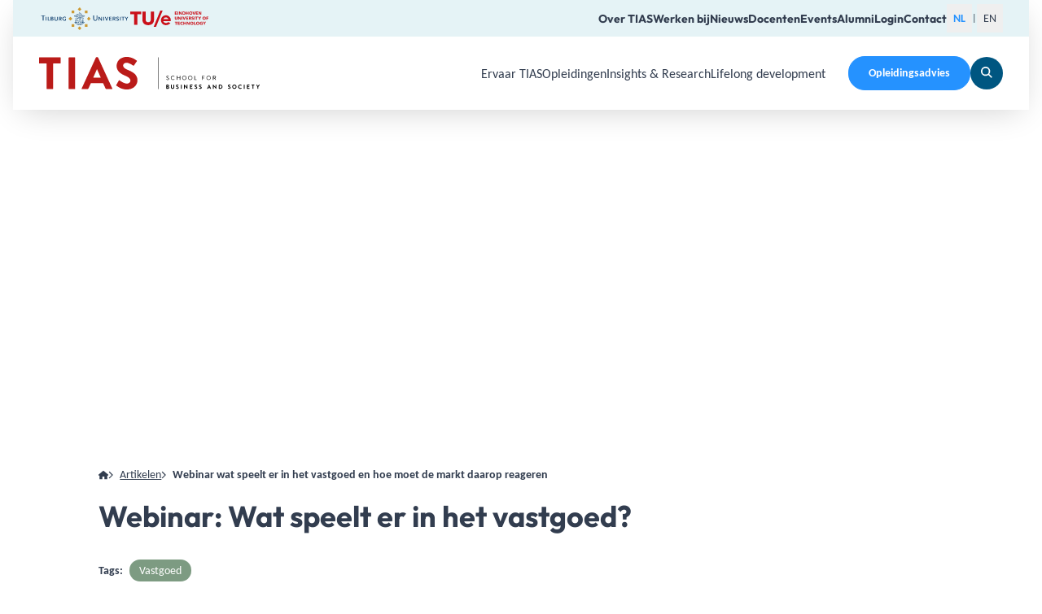

--- FILE ---
content_type: text/html;charset=utf-8
request_url: https://www.tias.edu/artikelen/webinar-wat-speelt-er-in-het-vastgoed-en-hoe-moet-de-markt-daarop-reageren
body_size: 74422
content:
<!DOCTYPE html><html  lang="nl"><head><meta charset="utf-8">
<meta name="viewport" content="width=device-width,initial-scale=1.0">
<title>Webinar: Wat speelt er in het vastgoed? | TIAS Business School</title>
<style>*,:after,:before{--tw-border-spacing-x:0;--tw-border-spacing-y:0;--tw-translate-x:0;--tw-translate-y:0;--tw-rotate:0;--tw-skew-x:0;--tw-skew-y:0;--tw-scale-x:1;--tw-scale-y:1;--tw-pan-x: ;--tw-pan-y: ;--tw-pinch-zoom: ;--tw-scroll-snap-strictness:proximity;--tw-gradient-from-position: ;--tw-gradient-via-position: ;--tw-gradient-to-position: ;--tw-ordinal: ;--tw-slashed-zero: ;--tw-numeric-figure: ;--tw-numeric-spacing: ;--tw-numeric-fraction: ;--tw-ring-inset: ;--tw-ring-offset-width:0px;--tw-ring-offset-color:#fff;--tw-ring-color:rgba(59,130,246,.5);--tw-ring-offset-shadow:0 0 #0000;--tw-ring-shadow:0 0 #0000;--tw-shadow:0 0 #0000;--tw-shadow-colored:0 0 #0000;--tw-blur: ;--tw-brightness: ;--tw-contrast: ;--tw-grayscale: ;--tw-hue-rotate: ;--tw-invert: ;--tw-saturate: ;--tw-sepia: ;--tw-drop-shadow: ;--tw-backdrop-blur: ;--tw-backdrop-brightness: ;--tw-backdrop-contrast: ;--tw-backdrop-grayscale: ;--tw-backdrop-hue-rotate: ;--tw-backdrop-invert: ;--tw-backdrop-opacity: ;--tw-backdrop-saturate: ;--tw-backdrop-sepia: ;--tw-contain-size: ;--tw-contain-layout: ;--tw-contain-paint: ;--tw-contain-style: }::backdrop{--tw-border-spacing-x:0;--tw-border-spacing-y:0;--tw-translate-x:0;--tw-translate-y:0;--tw-rotate:0;--tw-skew-x:0;--tw-skew-y:0;--tw-scale-x:1;--tw-scale-y:1;--tw-pan-x: ;--tw-pan-y: ;--tw-pinch-zoom: ;--tw-scroll-snap-strictness:proximity;--tw-gradient-from-position: ;--tw-gradient-via-position: ;--tw-gradient-to-position: ;--tw-ordinal: ;--tw-slashed-zero: ;--tw-numeric-figure: ;--tw-numeric-spacing: ;--tw-numeric-fraction: ;--tw-ring-inset: ;--tw-ring-offset-width:0px;--tw-ring-offset-color:#fff;--tw-ring-color:rgba(59,130,246,.5);--tw-ring-offset-shadow:0 0 #0000;--tw-ring-shadow:0 0 #0000;--tw-shadow:0 0 #0000;--tw-shadow-colored:0 0 #0000;--tw-blur: ;--tw-brightness: ;--tw-contrast: ;--tw-grayscale: ;--tw-hue-rotate: ;--tw-invert: ;--tw-saturate: ;--tw-sepia: ;--tw-drop-shadow: ;--tw-backdrop-blur: ;--tw-backdrop-brightness: ;--tw-backdrop-contrast: ;--tw-backdrop-grayscale: ;--tw-backdrop-hue-rotate: ;--tw-backdrop-invert: ;--tw-backdrop-opacity: ;--tw-backdrop-saturate: ;--tw-backdrop-sepia: ;--tw-contain-size: ;--tw-contain-layout: ;--tw-contain-paint: ;--tw-contain-style: }/*! tailwindcss v3.4.17 | MIT License | https://tailwindcss.com*/*,:after,:before{border-color:rgb(var(--color-gray-200)/1);border-style:solid;border-width:0;box-sizing:border-box}:after,:before{--tw-content:""}:host,html{line-height:1.5;-webkit-text-size-adjust:100%;font-family:ui-sans-serif,system-ui,sans-serif,Apple Color Emoji,Segoe UI Emoji,Segoe UI Symbol,Noto Color Emoji;font-feature-settings:normal;font-variation-settings:normal;-moz-tab-size:4;-o-tab-size:4;tab-size:4;-webkit-tap-highlight-color:transparent}body{line-height:inherit;margin:0}hr{border-top-width:1px;color:inherit;height:0}abbr:where([title]){-webkit-text-decoration:underline dotted;text-decoration:underline dotted}h1,h2,h3,h4,h5,h6{font-size:inherit;font-weight:inherit}a{color:inherit;text-decoration:inherit}b,strong{font-weight:bolder}code,kbd,pre,samp{font-family:ui-monospace,SFMono-Regular,Menlo,Monaco,Consolas,Liberation Mono,Courier New,monospace;font-feature-settings:normal;font-size:1em;font-variation-settings:normal}small{font-size:80%}sub,sup{font-size:75%;line-height:0;position:relative;vertical-align:baseline}sub{bottom:-.25em}sup{top:-.5em}table{border-collapse:collapse;border-color:inherit;text-indent:0}button,input,optgroup,select,textarea{color:inherit;font-family:inherit;font-feature-settings:inherit;font-size:100%;font-variation-settings:inherit;font-weight:inherit;letter-spacing:inherit;line-height:inherit;margin:0;padding:0}button,select{text-transform:none}button,input:where([type=button]),input:where([type=reset]),input:where([type=submit]){-webkit-appearance:button;background-color:transparent;background-image:none}:-moz-focusring{outline:auto}:-moz-ui-invalid{box-shadow:none}progress{vertical-align:baseline}::-webkit-inner-spin-button,::-webkit-outer-spin-button{height:auto}[type=search]{-webkit-appearance:textfield;outline-offset:-2px}::-webkit-search-decoration{-webkit-appearance:none}::-webkit-file-upload-button{-webkit-appearance:button;font:inherit}summary{display:list-item}blockquote,dd,dl,figure,h1,h2,h3,h4,h5,h6,hr,p,pre{margin:0}fieldset{margin:0}fieldset,legend{padding:0}menu,ol,ul{list-style:none;margin:0;padding:0}dialog{padding:0}textarea{resize:vertical}input::-moz-placeholder,textarea::-moz-placeholder{color:rgb(var(--color-gray-400)/1);opacity:1}input::placeholder,textarea::placeholder{color:rgb(var(--color-gray-400)/1);opacity:1}[role=button],button{cursor:pointer}:disabled{cursor:default}audio,canvas,embed,iframe,img,object,svg,video{display:block;vertical-align:middle}img,video{height:auto;max-width:100%}[hidden]:where(:not([hidden=until-found])){display:none}html{color:rgb(var(--color-text)/<alpha-value>)}body{font-size:1rem;line-height:150%}@media (min-width:768px){body{font-size:1.125rem}}@media (min-width:1536px){body{font-size:1.125rem}}@media (min-width:1920px){body{line-height:160%}}.h1,h1{font-family:Outfit,sans-serif;font-size:2.25rem;font-weight:700;line-height:120%}@media (min-width:768px){.h1,h1{font-size:2.75rem}}@media (min-width:1536px){.h1,h1{font-size:3.25rem}}@media (min-width:1920px){.h1,h1{font-size:3.875rem}}.h2,h2{font-family:Outfit,sans-serif;font-size:2rem;font-weight:700;line-height:120%}@media (min-width:768px){.h2,h2{font-size:2.25rem}}@media (min-width:1536px){.h2,h2{font-size:2.75rem}}@media (min-width:1920px){.h2,h2{font-size:3.5rem}}.h3,h3{font-family:Outfit,sans-serif;font-size:1.75rem;font-weight:700;line-height:120%}@media (min-width:768px){.h3,h3{font-size:2rem}}@media (min-width:1536px){.h3,h3{font-size:2.5rem}}@media (min-width:1920px){.h3,h3{font-size:3rem}}.h4,h4{font-family:Outfit,sans-serif;font-size:1.5rem;font-weight:700;line-height:120%}@media (min-width:768px){.h4,h4{font-size:1.75rem}}@media (min-width:1536px){.h4,h4{font-size:2rem}}@media (min-width:1920px){.h4,h4{font-size:2.5rem}}.h5,h5{font-family:Outfit,sans-serif;font-size:1.25rem;font-weight:700;line-height:120%}@media (min-width:768px){.h5,h5{font-size:1.5rem}}@media (min-width:1536px){.h5,h5{font-size:1.75rem}}@media (min-width:1920px){.h5,h5{font-size:2rem}}.h6,h6{font-family:Outfit,sans-serif;font-size:1rem;font-weight:700;line-height:120%}@media (min-width:768px){.h6,h6{font-size:1.125rem}}@media (min-width:1536px){.h6,h6{font-size:1.125rem}}@media (min-width:1920px){.h6,h6{font-size:1.25rem}}.subheading3{font-family:Outfit,sans-serif;font-size:1rem;line-height:130%}@media (min-width:768px){.subheading3{font-size:1.25rem}}@media (min-width:1536px){.subheading3{font-size:1.5rem}}@media (min-width:1920px){.subheading3{font-size:1.75rem}}a{text-decoration:underline}a:hover{text-decoration:none}:root{--color-black:0 0 0;--color-white:255 255 255;--color-text:50 61 79;--color-primary-500:186 27 25;--color-secondary-100:245 250 251;--color-secondary-200:229 243 246;--color-secondary-500:37 146 255;--color-tertiary-500:0 86 129;--color-tertiary-600:50 61 79;--color-quaternary-500:125 155 130;--color-quinary-100:249 245 242;--color-quinary-200:239 235 229;--color-gray-500:152 157 166;--color-primary:var(--color-primary-500);--color-secondary:var(--color-secondary-500);--color-tertiary:var(--color-tertiary-500);--color-quaternary:var(--color-quaternary-500);--color-quinary:var(--color-quinary-100);--color-warning:255 149 51;--color-error:255 64 87;--color-success:81 235 161}html{-webkit-tap-highlight-color:transparent}body{font-family:Carlito,sans-serif;--tw-text-opacity:1;color:rgb(var(--color-text)/var(--tw-text-opacity,1))}.app,body.is-locked{overflow:hidden}.app{display:flex;flex-direction:column;min-height:100vh}:root{--fk-font-family:unset;--fk-font-family-input:unset;--fk-font-family-label:unset;--fk-font-family-legend:unset;--fk-font-family-option:unset;--fk-font-family-help:unset;--fk-font-family-message:unset;--fk-font-weight:unset;--fk-font-weight-input:unset;--fk-font-weight-label:unset;--fk-font-weight-legend:unset;--fk-font-weight-help:unset;--fk-font-weight-option:unset;--fk-font-weight-message:unset;--fk-color-border-focus:unset;--fk-bg-button:unset;--fk-bg-submit:unset}@font-face{font-display:swap;font-family:Outfit;font-style:normal;font-weight:100;src:url(/assets/fonts/outfit/outfit-thin.woff2) format("woff2"),url(/assets/fonts/outfit/outfit-thin.woff) format("woff")}@font-face{font-display:swap;font-family:Outfit;font-style:normal;font-weight:200;src:url(/assets/fonts/outfit/outfit-extralight.woff2) format("woff2"),url(/assets/fonts/outfit/outfit-extralight.woff) format("woff")}@font-face{font-display:swap;font-family:Outfit;font-style:normal;font-weight:300;src:url(/assets/fonts/outfit/outfit-light.woff2) format("woff2"),url(/assets/fonts/outfit/outfit-light.woff) format("woff")}@font-face{font-display:swap;font-family:Outfit;font-style:normal;font-weight:400;src:url(/assets/fonts/outfit/outfit-regular.woff2) format("woff2"),url(/assets/fonts/outfit/outfit-regular.woff) format("woff")}@font-face{font-display:swap;font-family:Outfit;font-style:normal;font-weight:500;src:url(/assets/fonts/outfit/outfit-medium.woff2) format("woff2"),url(/assets/fonts/outfit/outfit-medium.woff) format("woff")}@font-face{font-display:swap;font-family:Outfit;font-style:normal;font-weight:600;src:url(/assets/fonts/outfit/outfit-semibold.woff2) format("woff2"),url(/assets/fonts/outfit/outfit-semibold.woff) format("woff")}@font-face{font-display:swap;font-family:Outfit;font-style:normal;font-weight:700;src:url(/assets/fonts/outfit/outfit-bold.woff2) format("woff2"),url(/assets/fonts/outfit/outfit-bold.woff) format("woff")}@font-face{font-display:swap;font-family:Outfit;font-style:normal;font-weight:800;src:url(/assets/fonts/outfit/outfit-extrabold.woff2) format("woff2"),url(/assets/fonts/outfit/outfit-extrabold.woff) format("woff")}@font-face{font-display:swap;font-family:Outfit;font-style:normal;font-weight:900;src:url(/assets/fonts/outfit/outfit-black.woff2) format("woff2"),url(/assets/fonts/outfit/outfit-black.woff) format("woff")}@font-face{font-display:swap;font-family:Carlito;font-style:normal;font-weight:400;src:url(/assets/fonts/carlito/carlito-v3-latin-regular.woff2) format("woff2"),url(/assets/fonts/carlito/carlito-v3-latin-regular.woff) format("woff")}@font-face{font-display:swap;font-family:Carlito;font-style:italic;font-weight:400;src:url(/assets/fonts/carlito/carlito-v3-latin-italic.woff2) format("woff2"),url(/assets/fonts/carlito/carlito-v3-latin-italic.woff) format("woff")}@font-face{font-display:swap;font-family:Carlito;font-style:normal;font-weight:700;src:url(/assets/fonts/carlito/carlito-v3-latin-700.woff2) format("woff2"),url(/assets/fonts/carlito/carlito-v3-latin-700.woff) format("woff")}@font-face{font-display:swap;font-family:Carlito;font-style:italic;font-weight:700;src:url(/assets/fonts/carlito/carlito-v3-latin-700italic.woff2) format("woff2"),url(/assets/fonts/carlito/carlito-v3-latin-700italic.woff) format("woff")}.container{width:100%}@media (min-width:640px){.container{max-width:640px}}@media (min-width:768px){.container{max-width:768px}}@media (min-width:1024px){.container{max-width:1024px}}@media (min-width:1280px){.container{max-width:1280px}}@media (min-width:1536px){.container{max-width:1536px}}@media (min-width:1920px){.container{max-width:1920px}}.prose{color:var(--tw-prose-body);max-width:65ch}.prose :where(p):not(:where([class~=not-prose],[class~=not-prose] *)){margin-bottom:1.25em;margin-top:1.25em}.prose :where([class~=lead]):not(:where([class~=not-prose],[class~=not-prose] *)){color:var(--tw-prose-lead);font-size:1.25em;line-height:1.6;margin-bottom:1.2em;margin-top:1.2em}.prose :where(a):not(:where([class~=not-prose],[class~=not-prose] *)){color:var(--tw-prose-links);font-weight:500;text-decoration:underline}.prose :where(strong):not(:where([class~=not-prose],[class~=not-prose] *)){color:var(--tw-prose-bold);font-weight:600}.prose :where(a strong):not(:where([class~=not-prose],[class~=not-prose] *)){color:inherit}.prose :where(blockquote strong):not(:where([class~=not-prose],[class~=not-prose] *)){color:inherit}.prose :where(thead th strong):not(:where([class~=not-prose],[class~=not-prose] *)){color:inherit}.prose :where(ol):not(:where([class~=not-prose],[class~=not-prose] *)){list-style-type:decimal;margin-bottom:1.25em;margin-top:1.25em;padding-inline-start:1.625em}.prose :where(ol[type=A]):not(:where([class~=not-prose],[class~=not-prose] *)){list-style-type:upper-alpha}.prose :where(ol[type=a]):not(:where([class~=not-prose],[class~=not-prose] *)){list-style-type:lower-alpha}.prose :where(ol[type=A s]):not(:where([class~=not-prose],[class~=not-prose] *)){list-style-type:upper-alpha}.prose :where(ol[type=a s]):not(:where([class~=not-prose],[class~=not-prose] *)){list-style-type:lower-alpha}.prose :where(ol[type=I]):not(:where([class~=not-prose],[class~=not-prose] *)){list-style-type:upper-roman}.prose :where(ol[type=i]):not(:where([class~=not-prose],[class~=not-prose] *)){list-style-type:lower-roman}.prose :where(ol[type=I s]):not(:where([class~=not-prose],[class~=not-prose] *)){list-style-type:upper-roman}.prose :where(ol[type=i s]):not(:where([class~=not-prose],[class~=not-prose] *)){list-style-type:lower-roman}.prose :where(ol[type="1"]):not(:where([class~=not-prose],[class~=not-prose] *)){list-style-type:decimal}.prose :where(ul):not(:where([class~=not-prose],[class~=not-prose] *)){list-style-type:disc;margin-bottom:1.25em;margin-top:1.25em;padding-inline-start:1.625em}.prose :where(ol>li):not(:where([class~=not-prose],[class~=not-prose] *))::marker{color:var(--tw-prose-counters);font-weight:400}.prose :where(ul>li):not(:where([class~=not-prose],[class~=not-prose] *))::marker{color:var(--tw-prose-bullets)}.prose :where(dt):not(:where([class~=not-prose],[class~=not-prose] *)){color:var(--tw-prose-headings);font-weight:600;margin-top:1.25em}.prose :where(hr):not(:where([class~=not-prose],[class~=not-prose] *)){border-color:var(--tw-prose-hr);border-top-width:1px;margin-bottom:3em;margin-top:3em}.prose :where(blockquote):not(:where([class~=not-prose],[class~=not-prose] *)){border-inline-start-color:var(--tw-prose-quote-borders);border-inline-start-width:.25rem;color:var(--tw-prose-quotes);font-style:italic;font-weight:500;margin-bottom:1.6em;margin-top:1.6em;padding-inline-start:1em;quotes:"“""”""‘""’"}.prose :where(blockquote p:first-of-type):not(:where([class~=not-prose],[class~=not-prose] *)):before{content:open-quote}.prose :where(blockquote p:last-of-type):not(:where([class~=not-prose],[class~=not-prose] *)):after{content:close-quote}.prose :where(h1):not(:where([class~=not-prose],[class~=not-prose] *)){color:var(--tw-prose-headings);font-size:2.25em;font-weight:800;line-height:1.1111111;margin-bottom:.8888889em;margin-top:0}.prose :where(h1 strong):not(:where([class~=not-prose],[class~=not-prose] *)){color:inherit;font-weight:900}.prose :where(h2):not(:where([class~=not-prose],[class~=not-prose] *)){color:var(--tw-prose-headings);font-size:1.75rem;font-weight:700;line-height:1.3333333;margin-bottom:1em;margin-top:2em}.prose :where(h2 strong):not(:where([class~=not-prose],[class~=not-prose] *)){color:inherit;font-weight:800}.prose :where(h3):not(:where([class~=not-prose],[class~=not-prose] *)){color:var(--tw-prose-headings);font-size:1.25em;font-weight:600;line-height:1.6;margin-bottom:.6em;margin-top:1.6em}.prose :where(h3 strong):not(:where([class~=not-prose],[class~=not-prose] *)){color:inherit;font-weight:700}.prose :where(h4):not(:where([class~=not-prose],[class~=not-prose] *)){color:var(--tw-prose-headings);font-weight:600;line-height:1.5;margin-bottom:.5em;margin-top:1.5em}.prose :where(h4 strong):not(:where([class~=not-prose],[class~=not-prose] *)){color:inherit;font-weight:700}.prose :where(img):not(:where([class~=not-prose],[class~=not-prose] *)){margin-bottom:2em;margin-top:2em}.prose :where(picture):not(:where([class~=not-prose],[class~=not-prose] *)){display:block;margin-bottom:2em;margin-top:2em}.prose :where(video):not(:where([class~=not-prose],[class~=not-prose] *)){margin-bottom:2em;margin-top:2em}.prose :where(kbd):not(:where([class~=not-prose],[class~=not-prose] *)){border-radius:.3125rem;box-shadow:0 0 0 1px rgb(var(--tw-prose-kbd-shadows)/10%),0 3px rgb(var(--tw-prose-kbd-shadows)/10%);color:var(--tw-prose-kbd);font-family:inherit;font-size:.875em;font-weight:500;padding-inline-end:.375em;padding-bottom:.1875em;padding-top:.1875em;padding-inline-start:.375em}.prose :where(code):not(:where([class~=not-prose],[class~=not-prose] *)){color:var(--tw-prose-code);font-size:.875em;font-weight:600}.prose :where(code):not(:where([class~=not-prose],[class~=not-prose] *)):before{content:"`"}.prose :where(code):not(:where([class~=not-prose],[class~=not-prose] *)):after{content:"`"}.prose :where(a code):not(:where([class~=not-prose],[class~=not-prose] *)){color:inherit}.prose :where(h1 code):not(:where([class~=not-prose],[class~=not-prose] *)){color:inherit}.prose :where(h2 code):not(:where([class~=not-prose],[class~=not-prose] *)){color:inherit;font-size:.875em}.prose :where(h3 code):not(:where([class~=not-prose],[class~=not-prose] *)){color:inherit;font-size:.9em}.prose :where(h4 code):not(:where([class~=not-prose],[class~=not-prose] *)){color:inherit}.prose :where(blockquote code):not(:where([class~=not-prose],[class~=not-prose] *)){color:inherit}.prose :where(thead th code):not(:where([class~=not-prose],[class~=not-prose] *)){color:inherit}.prose :where(pre):not(:where([class~=not-prose],[class~=not-prose] *)){background-color:var(--tw-prose-pre-bg);border-radius:.375rem;color:var(--tw-prose-pre-code);font-size:.875em;font-weight:400;line-height:1.7142857;margin-bottom:1.7142857em;margin-top:1.7142857em;overflow-x:auto;padding-inline-end:1.1428571em;padding-bottom:.8571429em;padding-top:.8571429em;padding-inline-start:1.1428571em}.prose :where(pre code):not(:where([class~=not-prose],[class~=not-prose] *)){background-color:transparent;border-radius:0;border-width:0;color:inherit;font-family:inherit;font-size:inherit;font-weight:inherit;line-height:inherit;padding:0}.prose :where(pre code):not(:where([class~=not-prose],[class~=not-prose] *)):before{content:none}.prose :where(pre code):not(:where([class~=not-prose],[class~=not-prose] *)):after{content:none}.prose :where(table):not(:where([class~=not-prose],[class~=not-prose] *)){font-size:.875em;line-height:1.7142857;margin-bottom:2em;margin-top:2em;table-layout:auto;width:100%}.prose :where(thead):not(:where([class~=not-prose],[class~=not-prose] *)){border-bottom-color:var(--tw-prose-th-borders);border-bottom-width:1px}.prose :where(thead th):not(:where([class~=not-prose],[class~=not-prose] *)){color:var(--tw-prose-headings);font-weight:600;padding-inline-end:.5714286em;padding-bottom:.5714286em;padding-inline-start:.5714286em;vertical-align:bottom}.prose :where(tbody tr):not(:where([class~=not-prose],[class~=not-prose] *)){border-bottom-color:var(--tw-prose-td-borders);border-bottom-width:1px}.prose :where(tbody tr:last-child):not(:where([class~=not-prose],[class~=not-prose] *)){border-bottom-width:0}.prose :where(tbody td):not(:where([class~=not-prose],[class~=not-prose] *)){vertical-align:baseline}.prose :where(tfoot):not(:where([class~=not-prose],[class~=not-prose] *)){border-top-color:var(--tw-prose-th-borders);border-top-width:1px}.prose :where(tfoot td):not(:where([class~=not-prose],[class~=not-prose] *)){vertical-align:top}.prose :where(th,td):not(:where([class~=not-prose],[class~=not-prose] *)){text-align:start}.prose :where(figure>*):not(:where([class~=not-prose],[class~=not-prose] *)){margin-bottom:0;margin-top:0}.prose :where(figcaption):not(:where([class~=not-prose],[class~=not-prose] *)){color:var(--tw-prose-captions);font-size:.875em;line-height:1.4285714;margin-top:.8571429em}.prose{--tw-prose-body:rgb(var(--color-text)/<alpha-value>);--tw-prose-headings:rgb(var(--color-text)/<alpha-value>);--tw-prose-lead:rgb(var(--color-text)/<alpha-value>);--tw-prose-links:rgb(var(--color-text)/<alpha-value>);--tw-prose-bold:rgb(var(--color-text)/<alpha-value>);--tw-prose-counters:rgb(var(--color-text)/<alpha-value>);--tw-prose-bullets:rgb(var(--color-text)/<alpha-value>);--tw-prose-hr:rgb(var(--color-text)/<alpha-value>);--tw-prose-quotes:#111827;--tw-prose-quote-borders:#e5e7eb;--tw-prose-captions:#6b7280;--tw-prose-kbd:#111827;--tw-prose-kbd-shadows:17 24 39;--tw-prose-code:#111827;--tw-prose-pre-code:#e5e7eb;--tw-prose-pre-bg:#1f2937;--tw-prose-th-borders:#d1d5db;--tw-prose-td-borders:#e5e7eb;--tw-prose-invert-body:#d1d5db;--tw-prose-invert-headings:#fff;--tw-prose-invert-lead:#9ca3af;--tw-prose-invert-links:#fff;--tw-prose-invert-bold:#fff;--tw-prose-invert-counters:#9ca3af;--tw-prose-invert-bullets:#4b5563;--tw-prose-invert-hr:#374151;--tw-prose-invert-quotes:#f3f4f6;--tw-prose-invert-quote-borders:#374151;--tw-prose-invert-captions:#9ca3af;--tw-prose-invert-kbd:#fff;--tw-prose-invert-kbd-shadows:255 255 255;--tw-prose-invert-code:#fff;--tw-prose-invert-pre-code:#d1d5db;--tw-prose-invert-pre-bg:rgba(0,0,0,.5);--tw-prose-invert-th-borders:#4b5563;--tw-prose-invert-td-borders:#374151;font-size:1rem;line-height:1.75}.prose :where(picture>img):not(:where([class~=not-prose],[class~=not-prose] *)){margin-bottom:0;margin-top:0}.prose :where(li):not(:where([class~=not-prose],[class~=not-prose] *)){margin-bottom:.5em;margin-top:.5em}.prose :where(ol>li):not(:where([class~=not-prose],[class~=not-prose] *)){padding-inline-start:.375em}.prose :where(ul>li):not(:where([class~=not-prose],[class~=not-prose] *)){padding-inline-start:.375em}.prose :where(.prose>ul>li p):not(:where([class~=not-prose],[class~=not-prose] *)){margin-bottom:.75em;margin-top:.75em}.prose :where(.prose>ul>li>p:first-child):not(:where([class~=not-prose],[class~=not-prose] *)){margin-top:1.25em}.prose :where(.prose>ul>li>p:last-child):not(:where([class~=not-prose],[class~=not-prose] *)){margin-bottom:1.25em}.prose :where(.prose>ol>li>p:first-child):not(:where([class~=not-prose],[class~=not-prose] *)){margin-top:1.25em}.prose :where(.prose>ol>li>p:last-child):not(:where([class~=not-prose],[class~=not-prose] *)){margin-bottom:1.25em}.prose :where(ul ul,ul ol,ol ul,ol ol):not(:where([class~=not-prose],[class~=not-prose] *)){margin-bottom:.75em;margin-top:.75em}.prose :where(dl):not(:where([class~=not-prose],[class~=not-prose] *)){margin-bottom:1.25em;margin-top:1.25em}.prose :where(dd):not(:where([class~=not-prose],[class~=not-prose] *)){margin-top:.5em;padding-inline-start:1.625em}.prose :where(hr+*):not(:where([class~=not-prose],[class~=not-prose] *)){margin-top:0}.prose :where(h2+*):not(:where([class~=not-prose],[class~=not-prose] *)){margin-top:0}.prose :where(h3+*):not(:where([class~=not-prose],[class~=not-prose] *)){margin-top:0}.prose :where(h4+*):not(:where([class~=not-prose],[class~=not-prose] *)){margin-top:0}.prose :where(thead th:first-child):not(:where([class~=not-prose],[class~=not-prose] *)){padding-inline-start:0}.prose :where(thead th:last-child):not(:where([class~=not-prose],[class~=not-prose] *)){padding-inline-end:0}.prose :where(tbody td,tfoot td):not(:where([class~=not-prose],[class~=not-prose] *)){padding-inline-end:.5714286em;padding-bottom:.5714286em;padding-top:.5714286em;padding-inline-start:.5714286em}.prose :where(tbody td:first-child,tfoot td:first-child):not(:where([class~=not-prose],[class~=not-prose] *)){padding-inline-start:0}.prose :where(tbody td:last-child,tfoot td:last-child):not(:where([class~=not-prose],[class~=not-prose] *)){padding-inline-end:0}.prose :where(figure):not(:where([class~=not-prose],[class~=not-prose] *)){margin-bottom:2em;margin-top:2em}.prose :where(.prose>:first-child):not(:where([class~=not-prose],[class~=not-prose] *)){margin-top:0}.prose :where(.prose>:last-child):not(:where([class~=not-prose],[class~=not-prose] *)){margin-bottom:0}.\!prose-sm{font-size:.875rem!important;line-height:1.7142857!important}.prose-sm{font-size:.875rem;line-height:1.7142857}.\!prose-sm :where(p):not(:where([class~=not-prose],[class~=not-prose] *)){margin-bottom:1.1428571em!important;margin-top:1.1428571em!important}.prose-sm :where(p):not(:where([class~=not-prose],[class~=not-prose] *)){margin-bottom:1.1428571em;margin-top:1.1428571em}.\!prose-sm :where([class~=lead]):not(:where([class~=not-prose],[class~=not-prose] *)){font-size:1.2857143em!important;line-height:1.5555556!important;margin-bottom:.8888889em!important;margin-top:.8888889em!important}.prose-sm :where([class~=lead]):not(:where([class~=not-prose],[class~=not-prose] *)){font-size:1.2857143em;line-height:1.5555556;margin-bottom:.8888889em;margin-top:.8888889em}.\!prose-sm :where(blockquote):not(:where([class~=not-prose],[class~=not-prose] *)){margin-bottom:1.3333333em!important;margin-top:1.3333333em!important;padding-inline-start:1.1111111em!important}.prose-sm :where(blockquote):not(:where([class~=not-prose],[class~=not-prose] *)){margin-bottom:1.3333333em;margin-top:1.3333333em;padding-inline-start:1.1111111em}.\!prose-sm :where(h1):not(:where([class~=not-prose],[class~=not-prose] *)){font-size:2.1428571em!important;line-height:1.2!important;margin-bottom:.8em!important;margin-top:0!important}.prose-sm :where(h1):not(:where([class~=not-prose],[class~=not-prose] *)){font-size:2.1428571em;line-height:1.2;margin-bottom:.8em;margin-top:0}.\!prose-sm :where(h2):not(:where([class~=not-prose],[class~=not-prose] *)){font-size:1.4285714em!important;line-height:1.4!important;margin-bottom:.8em!important;margin-top:1.6em!important}.prose-sm :where(h2):not(:where([class~=not-prose],[class~=not-prose] *)){font-size:1.4285714em;line-height:1.4;margin-bottom:.8em;margin-top:1.6em}.\!prose-sm :where(h3):not(:where([class~=not-prose],[class~=not-prose] *)){font-size:1.2857143em!important;line-height:1.5555556!important;margin-bottom:.4444444em!important;margin-top:1.5555556em!important}.prose-sm :where(h3):not(:where([class~=not-prose],[class~=not-prose] *)){font-size:1.2857143em;line-height:1.5555556;margin-bottom:.4444444em;margin-top:1.5555556em}.\!prose-sm :where(h4):not(:where([class~=not-prose],[class~=not-prose] *)){line-height:1.4285714!important;margin-bottom:.5714286em!important;margin-top:1.4285714em!important}.prose-sm :where(h4):not(:where([class~=not-prose],[class~=not-prose] *)){line-height:1.4285714;margin-bottom:.5714286em;margin-top:1.4285714em}.\!prose-sm :where(img):not(:where([class~=not-prose],[class~=not-prose] *)){margin-bottom:1.7142857em!important;margin-top:1.7142857em!important}.prose-sm :where(img):not(:where([class~=not-prose],[class~=not-prose] *)){margin-bottom:1.7142857em;margin-top:1.7142857em}.\!prose-sm :where(picture):not(:where([class~=not-prose],[class~=not-prose] *)){margin-bottom:1.7142857em!important;margin-top:1.7142857em!important}.prose-sm :where(picture):not(:where([class~=not-prose],[class~=not-prose] *)){margin-bottom:1.7142857em;margin-top:1.7142857em}.\!prose-sm :where(picture>img):not(:where([class~=not-prose],[class~=not-prose] *)){margin-bottom:0!important;margin-top:0!important}.prose-sm :where(picture>img):not(:where([class~=not-prose],[class~=not-prose] *)){margin-bottom:0;margin-top:0}.\!prose-sm :where(video):not(:where([class~=not-prose],[class~=not-prose] *)){margin-bottom:1.7142857em!important;margin-top:1.7142857em!important}.prose-sm :where(video):not(:where([class~=not-prose],[class~=not-prose] *)){margin-bottom:1.7142857em;margin-top:1.7142857em}.\!prose-sm :where(kbd):not(:where([class~=not-prose],[class~=not-prose] *)){border-radius:.3125rem!important;font-size:.8571429em!important;padding-inline-end:.3571429em!important;padding-bottom:.1428571em!important;padding-top:.1428571em!important;padding-inline-start:.3571429em!important}.prose-sm :where(kbd):not(:where([class~=not-prose],[class~=not-prose] *)){border-radius:.3125rem;font-size:.8571429em;padding-inline-end:.3571429em;padding-bottom:.1428571em;padding-top:.1428571em;padding-inline-start:.3571429em}.\!prose-sm :where(code):not(:where([class~=not-prose],[class~=not-prose] *)){font-size:.8571429em!important}.prose-sm :where(code):not(:where([class~=not-prose],[class~=not-prose] *)){font-size:.8571429em}.\!prose-sm :where(h2 code):not(:where([class~=not-prose],[class~=not-prose] *)){font-size:.9em!important}.prose-sm :where(h2 code):not(:where([class~=not-prose],[class~=not-prose] *)){font-size:.9em}.\!prose-sm :where(h3 code):not(:where([class~=not-prose],[class~=not-prose] *)){font-size:.8888889em!important}.prose-sm :where(h3 code):not(:where([class~=not-prose],[class~=not-prose] *)){font-size:.8888889em}.\!prose-sm :where(pre):not(:where([class~=not-prose],[class~=not-prose] *)){border-radius:.25rem!important;font-size:.8571429em!important;line-height:1.6666667!important;margin-bottom:1.6666667em!important;margin-top:1.6666667em!important;padding-inline-end:1em!important;padding-bottom:.6666667em!important;padding-top:.6666667em!important;padding-inline-start:1em!important}.prose-sm :where(pre):not(:where([class~=not-prose],[class~=not-prose] *)){border-radius:.25rem;font-size:.8571429em;line-height:1.6666667;margin-bottom:1.6666667em;margin-top:1.6666667em;padding-inline-end:1em;padding-bottom:.6666667em;padding-top:.6666667em;padding-inline-start:1em}.\!prose-sm :where(ol):not(:where([class~=not-prose],[class~=not-prose] *)){margin-bottom:1.1428571em!important;margin-top:1.1428571em!important;padding-inline-start:1.5714286em!important}.prose-sm :where(ol):not(:where([class~=not-prose],[class~=not-prose] *)){margin-bottom:1.1428571em;margin-top:1.1428571em;padding-inline-start:1.5714286em}.\!prose-sm :where(ul):not(:where([class~=not-prose],[class~=not-prose] *)){margin-bottom:1.1428571em!important;margin-top:1.1428571em!important;padding-inline-start:1.5714286em!important}.prose-sm :where(ul):not(:where([class~=not-prose],[class~=not-prose] *)){margin-bottom:1.1428571em;margin-top:1.1428571em;padding-inline-start:1.5714286em}.\!prose-sm :where(li):not(:where([class~=not-prose],[class~=not-prose] *)){margin-bottom:.2857143em!important;margin-top:.2857143em!important}.prose-sm :where(li):not(:where([class~=not-prose],[class~=not-prose] *)){margin-bottom:.2857143em;margin-top:.2857143em}.\!prose-sm :where(ol>li):not(:where([class~=not-prose],[class~=not-prose] *)){padding-inline-start:.4285714em!important}.prose-sm :where(ol>li):not(:where([class~=not-prose],[class~=not-prose] *)){padding-inline-start:.4285714em}.\!prose-sm :where(ul>li):not(:where([class~=not-prose],[class~=not-prose] *)){padding-inline-start:.4285714em!important}.prose-sm :where(ul>li):not(:where([class~=not-prose],[class~=not-prose] *)){padding-inline-start:.4285714em}.prose-sm :where(.prose-sm>ul>li p):not(:where([class~=not-prose],[class~=not-prose] *)){margin-bottom:.5714286em;margin-top:.5714286em}.\!prose-sm :where(.\!prose-sm>ul>li p):not(:where([class~=not-prose],[class~=not-prose] *)){margin-bottom:.5714286em!important;margin-top:.5714286em!important}.prose-sm :where(.prose-sm>ul>li>p:first-child):not(:where([class~=not-prose],[class~=not-prose] *)){margin-top:1.1428571em}.\!prose-sm :where(.\!prose-sm>ul>li>p:first-child):not(:where([class~=not-prose],[class~=not-prose] *)){margin-top:1.1428571em!important}.prose-sm :where(.prose-sm>ul>li>p:last-child):not(:where([class~=not-prose],[class~=not-prose] *)){margin-bottom:1.1428571em}.\!prose-sm :where(.\!prose-sm>ul>li>p:last-child):not(:where([class~=not-prose],[class~=not-prose] *)){margin-bottom:1.1428571em!important}.prose-sm :where(.prose-sm>ol>li>p:first-child):not(:where([class~=not-prose],[class~=not-prose] *)){margin-top:1.1428571em}.\!prose-sm :where(.\!prose-sm>ol>li>p:first-child):not(:where([class~=not-prose],[class~=not-prose] *)){margin-top:1.1428571em!important}.prose-sm :where(.prose-sm>ol>li>p:last-child):not(:where([class~=not-prose],[class~=not-prose] *)){margin-bottom:1.1428571em}.\!prose-sm :where(.\!prose-sm>ol>li>p:last-child):not(:where([class~=not-prose],[class~=not-prose] *)){margin-bottom:1.1428571em!important}.\!prose-sm :where(ul ul,ul ol,ol ul,ol ol):not(:where([class~=not-prose],[class~=not-prose] *)){margin-bottom:.5714286em!important;margin-top:.5714286em!important}.prose-sm :where(ul ul,ul ol,ol ul,ol ol):not(:where([class~=not-prose],[class~=not-prose] *)){margin-bottom:.5714286em;margin-top:.5714286em}.\!prose-sm :where(dl):not(:where([class~=not-prose],[class~=not-prose] *)){margin-bottom:1.1428571em!important;margin-top:1.1428571em!important}.prose-sm :where(dl):not(:where([class~=not-prose],[class~=not-prose] *)){margin-bottom:1.1428571em;margin-top:1.1428571em}.\!prose-sm :where(dt):not(:where([class~=not-prose],[class~=not-prose] *)){margin-top:1.1428571em!important}.prose-sm :where(dt):not(:where([class~=not-prose],[class~=not-prose] *)){margin-top:1.1428571em}.\!prose-sm :where(dd):not(:where([class~=not-prose],[class~=not-prose] *)){margin-top:.2857143em!important;padding-inline-start:1.5714286em!important}.prose-sm :where(dd):not(:where([class~=not-prose],[class~=not-prose] *)){margin-top:.2857143em;padding-inline-start:1.5714286em}.\!prose-sm :where(hr):not(:where([class~=not-prose],[class~=not-prose] *)){margin-bottom:2.8571429em!important;margin-top:2.8571429em!important}.prose-sm :where(hr):not(:where([class~=not-prose],[class~=not-prose] *)){margin-bottom:2.8571429em;margin-top:2.8571429em}.\!prose-sm :where(hr+*):not(:where([class~=not-prose],[class~=not-prose] *)){margin-top:0!important}.prose-sm :where(hr+*):not(:where([class~=not-prose],[class~=not-prose] *)){margin-top:0}.\!prose-sm :where(h2+*):not(:where([class~=not-prose],[class~=not-prose] *)){margin-top:0!important}.prose-sm :where(h2+*):not(:where([class~=not-prose],[class~=not-prose] *)){margin-top:0}.\!prose-sm :where(h3+*):not(:where([class~=not-prose],[class~=not-prose] *)){margin-top:0!important}.prose-sm :where(h3+*):not(:where([class~=not-prose],[class~=not-prose] *)){margin-top:0}.\!prose-sm :where(h4+*):not(:where([class~=not-prose],[class~=not-prose] *)){margin-top:0!important}.prose-sm :where(h4+*):not(:where([class~=not-prose],[class~=not-prose] *)){margin-top:0}.\!prose-sm :where(table):not(:where([class~=not-prose],[class~=not-prose] *)){font-size:.8571429em!important;line-height:1.5!important}.prose-sm :where(table):not(:where([class~=not-prose],[class~=not-prose] *)){font-size:.8571429em;line-height:1.5}.\!prose-sm :where(thead th):not(:where([class~=not-prose],[class~=not-prose] *)){padding-inline-end:1em!important;padding-bottom:.6666667em!important;padding-inline-start:1em!important}.prose-sm :where(thead th):not(:where([class~=not-prose],[class~=not-prose] *)){padding-inline-end:1em;padding-bottom:.6666667em;padding-inline-start:1em}.\!prose-sm :where(thead th:first-child):not(:where([class~=not-prose],[class~=not-prose] *)){padding-inline-start:0!important}.prose-sm :where(thead th:first-child):not(:where([class~=not-prose],[class~=not-prose] *)){padding-inline-start:0}.\!prose-sm :where(thead th:last-child):not(:where([class~=not-prose],[class~=not-prose] *)){padding-inline-end:0!important}.prose-sm :where(thead th:last-child):not(:where([class~=not-prose],[class~=not-prose] *)){padding-inline-end:0}.\!prose-sm :where(tbody td,tfoot td):not(:where([class~=not-prose],[class~=not-prose] *)){padding-inline-end:1em!important;padding-bottom:.6666667em!important;padding-top:.6666667em!important;padding-inline-start:1em!important}.prose-sm :where(tbody td,tfoot td):not(:where([class~=not-prose],[class~=not-prose] *)){padding-inline-end:1em;padding-bottom:.6666667em;padding-top:.6666667em;padding-inline-start:1em}.\!prose-sm :where(tbody td:first-child,tfoot td:first-child):not(:where([class~=not-prose],[class~=not-prose] *)){padding-inline-start:0!important}.prose-sm :where(tbody td:first-child,tfoot td:first-child):not(:where([class~=not-prose],[class~=not-prose] *)){padding-inline-start:0}.\!prose-sm :where(tbody td:last-child,tfoot td:last-child):not(:where([class~=not-prose],[class~=not-prose] *)){padding-inline-end:0!important}.prose-sm :where(tbody td:last-child,tfoot td:last-child):not(:where([class~=not-prose],[class~=not-prose] *)){padding-inline-end:0}.\!prose-sm :where(figure):not(:where([class~=not-prose],[class~=not-prose] *)){margin-bottom:1.7142857em!important;margin-top:1.7142857em!important}.prose-sm :where(figure):not(:where([class~=not-prose],[class~=not-prose] *)){margin-bottom:1.7142857em;margin-top:1.7142857em}.\!prose-sm :where(figure>*):not(:where([class~=not-prose],[class~=not-prose] *)){margin-bottom:0!important;margin-top:0!important}.prose-sm :where(figure>*):not(:where([class~=not-prose],[class~=not-prose] *)){margin-bottom:0;margin-top:0}.\!prose-sm :where(figcaption):not(:where([class~=not-prose],[class~=not-prose] *)){font-size:.8571429em!important;line-height:1.3333333!important;margin-top:.6666667em!important}.prose-sm :where(figcaption):not(:where([class~=not-prose],[class~=not-prose] *)){font-size:.8571429em;line-height:1.3333333;margin-top:.6666667em}.prose-sm :where(.prose-sm>:first-child):not(:where([class~=not-prose],[class~=not-prose] *)){margin-top:0}.\!prose-sm :where(.\!prose-sm>:first-child):not(:where([class~=not-prose],[class~=not-prose] *)){margin-top:0!important}.prose-sm :where(.prose-sm>:last-child):not(:where([class~=not-prose],[class~=not-prose] *)){margin-bottom:0}.\!prose-sm :where(.\!prose-sm>:last-child):not(:where([class~=not-prose],[class~=not-prose] *)){margin-bottom:0!important}.prose-lg{font-size:1.125rem;line-height:1.75rem}.prose-lg :where(p):not(:where([class~=not-prose],[class~=not-prose] *)){margin-bottom:1.3333333em;margin-top:1.3333333em}.prose-lg :where([class~=lead]):not(:where([class~=not-prose],[class~=not-prose] *)){font-size:1.2222222em;line-height:1.4545455;margin-bottom:1.0909091em;margin-top:1.0909091em}.prose-lg :where(blockquote):not(:where([class~=not-prose],[class~=not-prose] *)){margin-bottom:1.6666667em;margin-top:1.6666667em;padding-inline-start:1em}.prose-lg :where(h1):not(:where([class~=not-prose],[class~=not-prose] *)){font-size:2.6666667em;line-height:1;margin-bottom:.8333333em;margin-top:0}.prose-lg :where(h2):not(:where([class~=not-prose],[class~=not-prose] *)){font-size:1.6666667em;line-height:1.3333333;margin-bottom:1.0666667em;margin-top:1.8666667em}.prose-lg :where(h3):not(:where([class~=not-prose],[class~=not-prose] *)){font-size:1.3333333em;line-height:1.5;margin-bottom:.6666667em;margin-top:1.6666667em}.prose-lg :where(h4):not(:where([class~=not-prose],[class~=not-prose] *)){line-height:1.5555556;margin-bottom:.4444444em;margin-top:1.7777778em}.prose-lg :where(img):not(:where([class~=not-prose],[class~=not-prose] *)){margin-bottom:1.7777778em;margin-top:1.7777778em}.prose-lg :where(picture):not(:where([class~=not-prose],[class~=not-prose] *)){margin-bottom:1.7777778em;margin-top:1.7777778em}.prose-lg :where(picture>img):not(:where([class~=not-prose],[class~=not-prose] *)){margin-bottom:0;margin-top:0}.prose-lg :where(video):not(:where([class~=not-prose],[class~=not-prose] *)){margin-bottom:1.7777778em;margin-top:1.7777778em}.prose-lg :where(kbd):not(:where([class~=not-prose],[class~=not-prose] *)){border-radius:.3125rem;font-size:.8888889em;padding-inline-end:.4444444em;padding-bottom:.2222222em;padding-top:.2222222em;padding-inline-start:.4444444em}.prose-lg :where(code):not(:where([class~=not-prose],[class~=not-prose] *)){font-size:.8888889em}.prose-lg :where(h2 code):not(:where([class~=not-prose],[class~=not-prose] *)){font-size:.8666667em}.prose-lg :where(h3 code):not(:where([class~=not-prose],[class~=not-prose] *)){font-size:.875em}.prose-lg :where(pre):not(:where([class~=not-prose],[class~=not-prose] *)){border-radius:.375rem;font-size:.8888889em;line-height:1.75;margin-bottom:2em;margin-top:2em;padding-inline-end:1.5em;padding-bottom:1em;padding-top:1em;padding-inline-start:1.5em}.prose-lg :where(ol):not(:where([class~=not-prose],[class~=not-prose] *)){margin-bottom:1.3333333em;margin-top:1.3333333em;padding-inline-start:1.5555556em}.prose-lg :where(ul):not(:where([class~=not-prose],[class~=not-prose] *)){margin-bottom:1.3333333em;margin-top:1.3333333em;padding-inline-start:1.5555556em}.prose-lg :where(li):not(:where([class~=not-prose],[class~=not-prose] *)){margin-bottom:.6666667em;margin-top:.6666667em}.prose-lg :where(ol>li):not(:where([class~=not-prose],[class~=not-prose] *)){margin-bottom:.25rem;margin-top:.25rem;padding-inline-start:.4444444em}.prose-lg :where(ul>li):not(:where([class~=not-prose],[class~=not-prose] *)){margin-bottom:.25rem;margin-top:.25rem;padding-inline-start:.4444444em}.prose-lg :where(.prose-lg>ul>li p):not(:where([class~=not-prose],[class~=not-prose] *)){margin-bottom:.8888889em;margin-top:.8888889em}.prose-lg :where(.prose-lg>ul>li>p:first-child):not(:where([class~=not-prose],[class~=not-prose] *)){margin-top:1.3333333em}.prose-lg :where(.prose-lg>ul>li>p:last-child):not(:where([class~=not-prose],[class~=not-prose] *)){margin-bottom:1.3333333em}.prose-lg :where(.prose-lg>ol>li>p:first-child):not(:where([class~=not-prose],[class~=not-prose] *)){margin-top:1.3333333em}.prose-lg :where(.prose-lg>ol>li>p:last-child):not(:where([class~=not-prose],[class~=not-prose] *)){margin-bottom:1.3333333em}.prose-lg :where(ul ul,ul ol,ol ul,ol ol):not(:where([class~=not-prose],[class~=not-prose] *)){margin-bottom:.8888889em;margin-top:.8888889em}.prose-lg :where(dl):not(:where([class~=not-prose],[class~=not-prose] *)){margin-bottom:1.3333333em;margin-top:1.3333333em}.prose-lg :where(dt):not(:where([class~=not-prose],[class~=not-prose] *)){margin-top:1.3333333em}.prose-lg :where(dd):not(:where([class~=not-prose],[class~=not-prose] *)){margin-top:.6666667em;padding-inline-start:1.5555556em}.prose-lg :where(hr):not(:where([class~=not-prose],[class~=not-prose] *)){margin-bottom:3.1111111em;margin-top:3.1111111em}.prose-lg :where(hr+*):not(:where([class~=not-prose],[class~=not-prose] *)){margin-top:0}.prose-lg :where(h2+*):not(:where([class~=not-prose],[class~=not-prose] *)){margin-top:0}.prose-lg :where(h3+*):not(:where([class~=not-prose],[class~=not-prose] *)){margin-top:0}.prose-lg :where(h4+*):not(:where([class~=not-prose],[class~=not-prose] *)){margin-top:0}.prose-lg :where(table):not(:where([class~=not-prose],[class~=not-prose] *)){font-size:.8888889em;line-height:1.5}.prose-lg :where(thead th):not(:where([class~=not-prose],[class~=not-prose] *)){padding-inline-end:.75em;padding-bottom:.75em;padding-inline-start:.75em}.prose-lg :where(thead th:first-child):not(:where([class~=not-prose],[class~=not-prose] *)){padding-inline-start:0}.prose-lg :where(thead th:last-child):not(:where([class~=not-prose],[class~=not-prose] *)){padding-inline-end:0}.prose-lg :where(tbody td,tfoot td):not(:where([class~=not-prose],[class~=not-prose] *)){padding-inline-end:.75em;padding-bottom:.75em;padding-top:.75em;padding-inline-start:.75em}.prose-lg :where(tbody td:first-child,tfoot td:first-child):not(:where([class~=not-prose],[class~=not-prose] *)){padding-inline-start:0}.prose-lg :where(tbody td:last-child,tfoot td:last-child):not(:where([class~=not-prose],[class~=not-prose] *)){padding-inline-end:0}.prose-lg :where(figure):not(:where([class~=not-prose],[class~=not-prose] *)){margin-bottom:1.7777778em;margin-top:1.7777778em}.prose-lg :where(figure>*):not(:where([class~=not-prose],[class~=not-prose] *)){margin-bottom:0;margin-top:0}.prose-lg :where(figcaption):not(:where([class~=not-prose],[class~=not-prose] *)){font-size:.8888889em;line-height:1.5;margin-top:1em}.prose-lg :where(.prose-lg>:first-child):not(:where([class~=not-prose],[class~=not-prose] *)){margin-top:0}.prose-lg :where(.prose-lg>:last-child):not(:where([class~=not-prose],[class~=not-prose] *)){margin-bottom:0}.prose-white{--tw-prose-body:#fff;--tw-prose-headings:#fff;--tw-prose-lead:#fff;--tw-prose-links:#fff;--tw-prose-bold:#fff;--tw-prose-counters:#fff;--tw-prose-bullets:#fff;--tw-prose-hr:#fff}.\!link,.link{font-size:.875rem;position:relative}.\!link{line-height:normal!important}.link{line-height:normal}.link-primary{border-radius:1.25rem;border-width:1px;--tw-border-opacity:1;border-color:rgb(var(--color-secondary-500)/var(--tw-border-opacity,1));--tw-bg-opacity:1;background-color:rgb(var(--color-secondary-500)/var(--tw-bg-opacity,1));font-weight:600;line-height:1.5rem;padding:.5rem 1.5rem;text-decoration-line:none;transition-duration:.15s;transition-property:color,background-color,border-color,text-decoration-color,fill,stroke;transition-timing-function:cubic-bezier(.4,0,.2,1)}.link-primary,.link-primary:hover{--tw-text-opacity:1;color:rgb(var(--color-white)/var(--tw-text-opacity,1))}.link-primary:hover{background-color:rgb(var(--color-secondary-500)/.75)}.link-primary:disabled{--tw-bg-opacity:1;background-color:rgb(var(--color-gray-500)/var(--tw-bg-opacity,1));--tw-text-opacity:1;color:rgb(var(--color-white)/var(--tw-text-opacity,1))}.link-secondary{border-radius:1.25rem;border-width:1px;--tw-border-opacity:1;border-color:rgb(var(--color-tertiary-500)/var(--tw-border-opacity,1));--tw-bg-opacity:1;background-color:rgb(var(--color-tertiary-500)/var(--tw-bg-opacity,1));font-weight:600;line-height:1.5rem;padding:.5rem 1.5rem;text-decoration-line:none;transition-duration:.15s;transition-property:color,background-color,border-color,text-decoration-color,fill,stroke;transition-timing-function:cubic-bezier(.4,0,.2,1)}.link-secondary,.link-secondary:hover{--tw-text-opacity:1;color:rgb(var(--color-white)/var(--tw-text-opacity,1))}.link-secondary:hover{background-color:rgb(var(--color-tertiary-500)/.75)}.link-secondary:disabled{--tw-bg-opacity:1;background-color:rgb(var(--color-gray-500)/var(--tw-bg-opacity,1));--tw-text-opacity:1;color:rgb(var(--color-white)/var(--tw-text-opacity,1))}.link-tertiary{border-radius:1.25rem;border-width:1px;--tw-border-opacity:1;border-color:rgb(var(--color-quaternary-500)/var(--tw-border-opacity,1));--tw-bg-opacity:1;background-color:rgb(var(--color-quaternary-500)/var(--tw-bg-opacity,1));font-weight:600;line-height:1.5rem;padding:.5rem 1.5rem;text-decoration-line:none;transition-duration:.15s;transition-property:color,background-color,border-color,text-decoration-color,fill,stroke;transition-timing-function:cubic-bezier(.4,0,.2,1)}.link-tertiary,.link-tertiary:hover{--tw-text-opacity:1;color:rgb(var(--color-white)/var(--tw-text-opacity,1))}.link-tertiary:hover{background-color:rgb(var(--color-quaternary-500)/.75)}.link-tertiary:disabled{--tw-bg-opacity:1;background-color:rgb(var(--color-gray-500)/var(--tw-bg-opacity,1));--tw-text-opacity:1;color:rgb(var(--color-white)/var(--tw-text-opacity,1))}.link-small{font-size:.75rem;line-height:1rem;padding:.5rem 1rem}.btn{align-items:center;font-size:.875rem;line-height:normal;position:relative}.btn.is-disabled{pointer-events:none}.btn-primary{border-radius:1.25rem;border-width:1px;--tw-border-opacity:1;border-color:rgb(var(--color-secondary-500)/var(--tw-border-opacity,1));--tw-bg-opacity:1;background-color:rgb(var(--color-secondary-500)/var(--tw-bg-opacity,1));font-weight:600;line-height:1.5rem;padding:.5rem 1.5rem;text-decoration-line:none;transition-duration:.15s;transition-property:color,background-color,border-color,text-decoration-color,fill,stroke;transition-timing-function:cubic-bezier(.4,0,.2,1)}.btn-primary,.btn-primary:hover{--tw-text-opacity:1;color:rgb(var(--color-white)/var(--tw-text-opacity,1))}.btn-primary:hover{background-color:rgb(var(--color-secondary-500)/.75)}.btn-primary:disabled{--tw-bg-opacity:1;background-color:rgb(var(--color-gray-500)/var(--tw-bg-opacity,1));--tw-text-opacity:1;color:rgb(var(--color-white)/var(--tw-text-opacity,1))}.btn-secondary{border-radius:1.25rem;border-width:1px;--tw-border-opacity:1;border-color:rgb(var(--color-tertiary-500)/var(--tw-border-opacity,1));--tw-bg-opacity:1;background-color:rgb(var(--color-tertiary-500)/var(--tw-bg-opacity,1));font-weight:600;line-height:1.5rem;padding:.5rem 1.5rem;text-decoration-line:none;transition-duration:.15s;transition-property:color,background-color,border-color,text-decoration-color,fill,stroke;transition-timing-function:cubic-bezier(.4,0,.2,1)}.btn-secondary,.btn-secondary:hover{--tw-text-opacity:1;color:rgb(var(--color-white)/var(--tw-text-opacity,1))}.btn-secondary:hover{background-color:rgb(var(--color-tertiary-500)/.75)}.btn-secondary:disabled{--tw-bg-opacity:1;background-color:rgb(var(--color-gray-500)/var(--tw-bg-opacity,1));--tw-text-opacity:1;color:rgb(var(--color-white)/var(--tw-text-opacity,1))}.btn-small{font-size:.75rem;line-height:1.5rem;padding:.5rem 1rem}.sr-only{height:1px;margin:-1px;overflow:hidden;padding:0;position:absolute;width:1px;clip:rect(0,0,0,0);border-width:0;white-space:nowrap}.\!pointer-events-none{pointer-events:none!important}.pointer-events-none{pointer-events:none}.visible{visibility:visible}.collapse{visibility:collapse}.static{position:static}.\!fixed{position:fixed!important}.fixed{position:fixed}.absolute{position:absolute}.relative{position:relative}.sticky{position:sticky}.inset-0{top:0;right:0;bottom:0;left:0}.inset-y-0{bottom:0;top:0}.-bottom-1{bottom:-.25rem}.-bottom-4{bottom:-1rem}.bottom-0{bottom:0}.bottom-4{bottom:1rem}.bottom-full{bottom:100%}.left-0{left:0}.left-1\/2{left:50%}.left-10{left:2.5rem}.left-2{left:.5rem}.left-3{left:.75rem}.left-4{left:1rem}.left-\[0\.5em\]{left:.5em}.left-\[6px\]{left:6px}.left-full{left:100%}.left-px{left:1px}.right-0{right:0}.right-11{right:2.75rem}.right-13{right:3.25rem}.right-2{right:.5rem}.right-4{right:1rem}.right-8{right:2rem}.top-0{top:0}.top-1\/2{top:50%}.top-12{top:3rem}.top-2{top:.5rem}.top-36{top:9rem}.top-\[-3px\]{top:-3px}.top-\[6px\]{top:6px}.top-\[82px\]{top:82px}.top-\[calc\(100\%\+0\.5em\)\],.top-\[calc\(100\%_\+_0\.5em\)\]{top:calc(100% + .5em)}.top-auto{top:auto}.top-full{top:100%}.-z-50{z-index:-50}.z-0{z-index:0}.z-10{z-index:10}.z-20{z-index:20}.z-30{z-index:30}.z-50{z-index:50}.z-\[-1\]{z-index:-1}.z-\[1001\]{z-index:1001}.z-\[1002\]{z-index:1002}.z-\[1\]{z-index:1}.z-\[51\]{z-index:51}.z-\[60\]{z-index:60}.z-\[70\]{z-index:70}.z-\[99\]{z-index:99}.z-auto{z-index:auto}.order-1{order:1}.order-2{order:2}.col-span-1{grid-column:span 1/span 1}.col-span-10{grid-column:span 10/span 10}.col-span-11{grid-column:span 11/span 11}.col-span-12{grid-column:span 12/span 12}.col-span-2{grid-column:span 2/span 2}.col-span-3{grid-column:span 3/span 3}.col-span-4{grid-column:span 4/span 4}.col-span-8{grid-column:span 8/span 8}.col-span-9{grid-column:span 9/span 9}.col-start-1{grid-column-start:1}.col-start-2{grid-column-start:2}.col-start-3{grid-column-start:3}.col-end-1{grid-column-end:1}.col-end-12{grid-column-end:12}.col-end-2{grid-column-end:2}.col-end-3{grid-column-end:3}.m-0{margin:0}.m-1{margin:.25rem}.m-1\.5{margin:.375rem}.m-\[0\.16em\]{margin:.16em}.m-auto{margin:auto}.-mx-1{margin-left:-.25rem;margin-right:-.25rem}.mx-0\.5{margin-left:.125rem;margin-right:.125rem}.mx-1{margin-left:.25rem;margin-right:.25rem}.mx-2{margin-left:.5rem;margin-right:.5rem}.mx-3{margin-left:.75rem;margin-right:.75rem}.mx-auto{margin-left:auto;margin-right:auto}.my-1\.5{margin-bottom:.375rem;margin-top:.375rem}.my-10{margin-bottom:2.5rem;margin-top:2.5rem}.my-2{margin-bottom:.5rem;margin-top:.5rem}.my-2\.5{margin-bottom:.625rem;margin-top:.625rem}.my-7{margin-bottom:1.75rem;margin-top:1.75rem}.my-8{margin-bottom:2rem;margin-top:2rem}.my-auto{margin-bottom:auto;margin-top:auto}.\!mb-0{margin-bottom:0!important}.\!ml-0{margin-left:0!important}.\!ml-2{margin-left:.5rem!important}.\!mr-0{margin-right:0!important}.\!mr-2{margin-right:.5rem!important}.-mb-1{margin-bottom:-.25rem}.-mb-2{margin-bottom:-.5rem}.-mb-px{margin-bottom:-1px}.-ml-1{margin-left:-.25rem}.-ml-2{margin-left:-.5rem}.-ml-3\.5{margin-left:-.875rem}.-mr-1{margin-right:-.25rem}.-mt-0\.5{margin-top:-.125rem}.-mt-1{margin-top:-.25rem}.-mt-1\.5{margin-top:-.375rem}.-mt-11{margin-top:-2.75rem}.-mt-20{margin-top:-5rem}.-mt-\[184px\]{margin-top:-184px}.-mt-px{margin-top:-1px}.mb-0{margin-bottom:0}.mb-1{margin-bottom:.25rem}.mb-1\.5{margin-bottom:.375rem}.mb-10{margin-bottom:2.5rem}.mb-11{margin-bottom:2.75rem}.mb-12{margin-bottom:3rem}.mb-14{margin-bottom:3.5rem}.mb-16{margin-bottom:4rem}.mb-2{margin-bottom:.5rem}.mb-2\.5{margin-bottom:.625rem}.mb-3{margin-bottom:.75rem}.mb-3\.5{margin-bottom:.875rem}.mb-4{margin-bottom:1rem}.mb-5{margin-bottom:1.25rem}.mb-6{margin-bottom:1.5rem}.mb-7{margin-bottom:1.75rem}.mb-8{margin-bottom:2rem}.ml-0{margin-left:0}.ml-1{margin-left:.25rem}.ml-10{margin-left:2.5rem}.ml-2{margin-left:.5rem}.ml-2\.5{margin-left:.625rem}.ml-3{margin-left:.75rem}.ml-\[1\.5em\]{margin-left:1.5em}.ml-\[min\(2em\,1\.7rem\)\]{margin-left:min(2em,1.7rem)}.ml-auto{margin-left:auto}.mr-0{margin-right:0}.mr-1{margin-right:.25rem}.mr-1\.5{margin-right:.375rem}.mr-10{margin-right:2.5rem}.mr-2{margin-right:.5rem}.mr-3{margin-right:.75rem}.mr-4{margin-right:1rem}.mr-8{margin-right:2rem}.mr-auto{margin-right:auto}.mt-0{margin-top:0}.mt-0\.5{margin-top:.125rem}.mt-1{margin-top:.25rem}.mt-1\.5{margin-top:.375rem}.mt-10{margin-top:2.5rem}.mt-11{margin-top:2.75rem}.mt-15{margin-top:3.75rem}.mt-16{margin-top:4rem}.mt-2{margin-top:.5rem}.mt-2\.5{margin-top:.625rem}.mt-20{margin-top:5rem}.mt-28{margin-top:7rem}.mt-4{margin-top:1rem}.mt-5{margin-top:1.25rem}.mt-6{margin-top:1.5rem}.mt-8{margin-top:2rem}.mt-auto{margin-top:auto}.box-content{box-sizing:content-box}.line-clamp-1{-webkit-line-clamp:1}.line-clamp-1,.line-clamp-2{display:-webkit-box;overflow:hidden;-webkit-box-orient:vertical}.line-clamp-2{-webkit-line-clamp:2}.line-clamp-3{-webkit-line-clamp:3}.line-clamp-3,.line-clamp-4{display:-webkit-box;overflow:hidden;-webkit-box-orient:vertical}.line-clamp-4{-webkit-line-clamp:4}.line-clamp-5{-webkit-line-clamp:5}.line-clamp-5,.line-clamp-6{display:-webkit-box;overflow:hidden;-webkit-box-orient:vertical}.line-clamp-6{-webkit-line-clamp:6}.block{display:block}.inline-block{display:inline-block}.inline{display:inline}.\!flex{display:flex!important}.flex{display:flex}.\!inline-flex{display:inline-flex!important}.inline-flex{display:inline-flex}.table{display:table}.grid{display:grid}.contents{display:contents}.hidden{display:none}.aspect-4\/3{aspect-ratio:4/3}.aspect-\[1\/1\]{aspect-ratio:1/1}.aspect-\[2\/1\]{aspect-ratio:2/1}.aspect-\[3\/1\]{aspect-ratio:3/1}.aspect-\[4\/5\]{aspect-ratio:4/5}.aspect-square{aspect-ratio:1/1}.aspect-video{aspect-ratio:16/9}.size-10{height:2.5rem;width:2.5rem}.size-11{height:2.75rem;width:2.75rem}.size-2{height:.5rem;width:.5rem}.size-3{height:.75rem;width:.75rem}.size-3\.5{height:.875rem;width:.875rem}.size-4{height:1rem;width:1rem}.size-5{height:1.25rem;width:1.25rem}.size-6{height:1.5rem;width:1.5rem}.size-7{height:1.75rem;width:1.75rem}.size-8{height:2rem;width:2rem}.size-9{height:2.25rem;width:2.25rem}.size-\[6px\]{height:6px;width:6px}.\!h-auto{height:auto!important}.h-0{height:0}.h-0\.5{height:.125rem}.h-1{height:.25rem}.h-1\.5{height:.375rem}.h-1\/2{height:50%}.h-11{height:2.75rem}.h-12{height:3rem}.h-14{height:3.5rem}.h-16{height:4rem}.h-2\.5{height:.625rem}.h-24{height:6rem}.h-28{height:7rem}.h-3\/4{height:75%}.h-3\/6{height:50%}.h-32{height:8rem}.h-36{height:9rem}.h-4{height:1rem}.h-48{height:12rem}.h-5{height:1.25rem}.h-52{height:13rem}.h-56{height:14rem}.h-6{height:1.5rem}.h-7{height:1.75rem}.h-8{height:2rem}.h-\[1\.5em\]{height:1.5em}.h-\[1\.5rem\]{height:1.5rem}.h-\[10px\]{height:10px}.h-\[120px\]{height:120px}.h-\[140px\]{height:140px}.h-\[144px\]{height:144px}.h-\[160px\]{height:160px}.h-\[1em\]{height:1em}.h-\[2\.25em\]{height:2.25em}.h-\[250px\]{height:250px}.h-\[30px\]{height:30px}.h-\[350px\]{height:350px}.h-\[3px\]{height:3px}.h-\[415px\]{height:415px}.h-\[500px\]{height:500px}.h-\[630px\]{height:630px}.h-\[668px\]{height:668px}.h-\[90px\]{height:90px}.h-\[calc\(100\%-12px\)\]{height:calc(100% - 12px)}.h-\[calc\(100\%-2px\)\]{height:calc(100% - 2px)}.h-\[calc\(100\%-80px\)\]{height:calc(100% - 80px)}.h-auto{height:auto}.h-fit{height:-moz-fit-content;height:fit-content}.h-full{height:100%}.h-px{height:1px}.max-h-0{max-height:0}.max-h-16{max-height:4rem}.max-h-20{max-height:5rem}.max-h-36{max-height:9rem}.max-h-80{max-height:20rem}.max-h-\[1000px\]{max-height:1000px}.max-h-\[150px\]{max-height:150px}.max-h-\[200px\]{max-height:200px}.max-h-\[700px\]{max-height:700px}.max-h-\[90px\]{max-height:90px}.max-h-none{max-height:none}.min-h-0{min-height:0}.min-h-10{min-height:2.5rem}.min-h-11{min-height:2.75rem}.min-h-52{min-height:13rem}.min-h-80{min-height:20rem}.min-h-96{min-height:24rem}.min-h-\[1\.5em\]{min-height:1.5em}.min-h-\[180px\]{min-height:180px}.min-h-\[195px\]{min-height:195px}.min-h-\[300px\]{min-height:300px}.min-h-\[400px\]{min-height:400px}.min-h-\[450px\]{min-height:450px}.min-h-\[500px\]{min-height:500px}.min-h-\[507px\]{min-height:507px}.min-h-\[510px\]{min-height:510px}.min-h-\[600px\]{min-height:600px}.min-h-\[630px\]{min-height:630px}.min-h-\[68px\]{min-height:68px}.min-h-\[880px\]{min-height:880px}.min-h-\[960px\]{min-height:960px}.min-h-screen{min-height:100vh}.\!w-14{width:3.5rem!important}.\!w-\[0\%\]{width:0!important}.\!w-\[1\.5em\]{width:1.5em!important}.\!w-auto{width:auto!important}.\!w-full{width:100%!important}.w-0{width:0}.w-1\.5{width:.375rem}.w-1\/12{width:8.333333%}.w-1\/2{width:50%}.w-1\/3{width:33.333333%}.w-1\/4{width:25%}.w-1\/5{width:20%}.w-1\/6{width:16.666667%}.w-10{width:2.5rem}.w-11{width:2.75rem}.w-12{width:3rem}.w-16{width:4rem}.w-2{width:.5rem}.w-2\.5{width:.625rem}.w-2\/3{width:66.666667%}.w-20{width:5rem}.w-24{width:6rem}.w-28{width:7rem}.w-3{width:.75rem}.w-32{width:8rem}.w-4{width:1rem}.w-4\/5{width:80%}.w-4\/6{width:66.666667%}.w-48{width:12rem}.w-5{width:1.25rem}.w-5\/12{width:41.666667%}.w-6{width:1.5rem}.w-64{width:16rem}.w-7{width:1.75rem}.w-8{width:2rem}.w-\[0\.75em\]{width:.75em}.w-\[1\.25em\]{width:1.25em}.w-\[1\.5em\]{width:1.5em}.w-\[1\.5rem\]{width:1.5rem}.w-\[100\%-2rem\]{width:100%-2rem}.w-\[100vw\]{width:100vw}.w-\[10px\]{width:10px}.w-\[120px\]{width:120px}.w-\[130px\]{width:130px}.w-\[1em\]{width:1em}.w-\[2\.25em\]{width:2.25em}.w-\[2\.5em\]{width:2.5em}.w-\[2em\]{width:2em}.w-\[2rem\]{width:2rem}.w-\[3px\]{width:3px}.w-\[414px\]{width:414px}.w-\[44px\]{width:44px}.w-\[4px\]{width:4px}.w-\[500px\]{width:500px}.w-\[85\%\]{width:85%}.w-\[calc\(\(100\%\/10\)-0\.5em\)\]{width:calc(10% - .5em)}.w-\[calc\(100\%\+1rem\)\]{width:calc(100% + 1rem)}.w-\[calc\(100\%-32px\)\]{width:calc(100% - 32px)}.w-\[min\(20em\,75\%\)\]{width:min(20em,75%)}.w-auto{width:auto}.w-fit{width:-moz-fit-content;width:fit-content}.w-full{width:100%}.w-px{width:1px}.min-w-0{min-width:0}.min-w-10{min-width:2.5rem}.min-w-36{min-width:9rem}.min-w-5{min-width:1.25rem}.min-w-\[1\.5em\]{min-width:1.5em}.min-w-\[100px\]{min-width:100px}.min-w-\[120px\]{min-width:120px}.min-w-\[1em\]{min-width:1em}.min-w-\[20em\]{min-width:20em}.min-w-\[3em\]{min-width:3em}.min-w-\[50px\]{min-width:50px}.min-w-\[600px\]{min-width:600px}.min-w-\[74px\]{min-width:74px}.min-w-full{min-width:100%}.\!max-w-\[45\%\]{max-width:45%!important}.max-w-16{max-width:4rem}.max-w-32{max-width:8rem}.max-w-6xl{max-width:72rem}.max-w-\[18\.5em\]{max-width:18.5em}.max-w-\[20em\]{max-width:20em}.max-w-\[22px\]{max-width:22px}.max-w-\[271px\]{max-width:271px}.max-w-\[30rem\]{max-width:30rem}.max-w-\[32rem\]{max-width:32rem}.max-w-\[50\%\]{max-width:50%}.max-w-\[500px\]{max-width:500px}.max-w-\[640px\]{max-width:640px}.max-w-\[66\.66\%\]{max-width:66.66%}.max-w-\[none\]{max-width:none}.max-w-full{max-width:100%}.max-w-none{max-width:none}.flex-1{flex:1 1 0%}.flex-shrink-0{flex-shrink:0}.shrink{flex-shrink:1}.shrink-0{flex-shrink:0}.flex-grow,.grow{flex-grow:1}.grow-0{flex-grow:0}.table-auto{table-layout:auto}.table-fixed{table-layout:fixed}.border-collapse{border-collapse:collapse}.-translate-x-1\/2{--tw-translate-x:-50%}.-translate-x-10,.-translate-x-1\/2{transform:translate(var(--tw-translate-x),var(--tw-translate-y)) rotate(var(--tw-rotate)) skew(var(--tw-skew-x)) skewY(var(--tw-skew-y)) scaleX(var(--tw-scale-x)) scaleY(var(--tw-scale-y))}.-translate-x-10{--tw-translate-x:-2.5rem}.-translate-x-full{--tw-translate-x:-100%}.-translate-x-full,.-translate-y-1\/2{transform:translate(var(--tw-translate-x),var(--tw-translate-y)) rotate(var(--tw-rotate)) skew(var(--tw-skew-x)) skewY(var(--tw-skew-y)) scaleX(var(--tw-scale-x)) scaleY(var(--tw-scale-y))}.-translate-y-1\/2{--tw-translate-y:-50%}.-translate-y-2{--tw-translate-y:-.5rem}.-translate-y-2,.-translate-y-\[4px\]{transform:translate(var(--tw-translate-x),var(--tw-translate-y)) rotate(var(--tw-rotate)) skew(var(--tw-skew-x)) skewY(var(--tw-skew-y)) scaleX(var(--tw-scale-x)) scaleY(var(--tw-scale-y))}.-translate-y-\[4px\]{--tw-translate-y:-4px}.translate-x-0{--tw-translate-x:0px}.translate-x-0,.translate-x-10{transform:translate(var(--tw-translate-x),var(--tw-translate-y)) rotate(var(--tw-rotate)) skew(var(--tw-skew-x)) skewY(var(--tw-skew-y)) scaleX(var(--tw-scale-x)) scaleY(var(--tw-scale-y))}.translate-x-10{--tw-translate-x:2.5rem}.translate-x-16{--tw-translate-x:4rem}.translate-x-16,.translate-y-0{transform:translate(var(--tw-translate-x),var(--tw-translate-y)) rotate(var(--tw-rotate)) skew(var(--tw-skew-x)) skewY(var(--tw-skew-y)) scaleX(var(--tw-scale-x)) scaleY(var(--tw-scale-y))}.translate-y-0{--tw-translate-y:0px}.translate-y-full{--tw-translate-y:100%}.rotate-0,.translate-y-full{transform:translate(var(--tw-translate-x),var(--tw-translate-y)) rotate(var(--tw-rotate)) skew(var(--tw-skew-x)) skewY(var(--tw-skew-y)) scaleX(var(--tw-scale-x)) scaleY(var(--tw-scale-y))}.rotate-0{--tw-rotate:0deg}.rotate-180{--tw-rotate:180deg}.rotate-180,.rotate-90{transform:translate(var(--tw-translate-x),var(--tw-translate-y)) rotate(var(--tw-rotate)) skew(var(--tw-skew-x)) skewY(var(--tw-skew-y)) scaleX(var(--tw-scale-x)) scaleY(var(--tw-scale-y))}.rotate-90{--tw-rotate:90deg}.transform{transform:translate(var(--tw-translate-x),var(--tw-translate-y)) rotate(var(--tw-rotate)) skew(var(--tw-skew-x)) skewY(var(--tw-skew-y)) scaleX(var(--tw-scale-x)) scaleY(var(--tw-scale-y))}.animate-spin{animation:spin 1s linear infinite}.\!cursor-not-allowed{cursor:not-allowed!important}.cursor-default{cursor:default}.cursor-grab{cursor:grab}.cursor-grabbing{cursor:grabbing}.cursor-not-allowed{cursor:not-allowed}.cursor-pointer{cursor:pointer}.touch-manipulation{touch-action:manipulation}.select-none{-webkit-user-select:none;-moz-user-select:none;user-select:none}.resize{resize:both}.list-none{list-style-type:none}.appearance-none{-webkit-appearance:none;-moz-appearance:none;appearance:none}.columns-2{-moz-columns:2;column-count:2}.auto-rows-min{grid-auto-rows:min-content}.grid-cols-1{grid-template-columns:repeat(1,minmax(0,1fr))}.grid-cols-10{grid-template-columns:repeat(10,minmax(0,1fr))}.grid-cols-11{grid-template-columns:repeat(11,minmax(0,1fr))}.grid-cols-12{grid-template-columns:repeat(12,minmax(0,1fr))}.grid-cols-2{grid-template-columns:repeat(2,minmax(0,1fr))}.grid-cols-3{grid-template-columns:repeat(3,minmax(0,1fr))}.grid-cols-4{grid-template-columns:repeat(4,minmax(0,1fr))}.grid-cols-5{grid-template-columns:repeat(5,minmax(0,1fr))}.grid-cols-7{grid-template-columns:repeat(7,minmax(0,1fr))}.grid-cols-\[2\.5em_1fr_2\.5em\]{grid-template-columns:2.5em 1fr 2.5em}.grid-rows-4{grid-template-rows:repeat(4,minmax(0,1fr))}.grid-rows-\[auto_1fr_auto\]{grid-template-rows:auto 1fr auto}.flex-row{flex-direction:row}.flex-col{flex-direction:column}.flex-wrap{flex-wrap:wrap}.content-center{align-content:center}.items-start{align-items:flex-start}.items-end{align-items:flex-end}.items-center{align-items:center}.items-stretch{align-items:stretch}.justify-start{justify-content:flex-start}.justify-end{justify-content:flex-end}.justify-center{justify-content:center}.justify-between{justify-content:space-between}.justify-evenly{justify-content:space-evenly}.gap-1{gap:.25rem}.gap-1\.5{gap:.375rem}.gap-10{gap:2.5rem}.gap-14{gap:3.5rem}.gap-15{gap:3.75rem}.gap-2{gap:.5rem}.gap-2\.5{gap:.625rem}.gap-3{gap:.75rem}.gap-4{gap:1rem}.gap-5{gap:1.25rem}.gap-6{gap:1.5rem}.gap-7{gap:1.75rem}.gap-8{gap:2rem}.gap-x-0{-moz-column-gap:0;column-gap:0}.gap-x-2{-moz-column-gap:.5rem;column-gap:.5rem}.gap-x-4{-moz-column-gap:1rem;column-gap:1rem}.gap-x-8{-moz-column-gap:2rem;column-gap:2rem}.gap-y-5{row-gap:1.25rem}.space-x-3>:not([hidden])~:not([hidden]){--tw-space-x-reverse:0;margin-left:calc(.75rem*(1 - var(--tw-space-x-reverse)));margin-right:calc(.75rem*var(--tw-space-x-reverse))}.space-y-6>:not([hidden])~:not([hidden]){--tw-space-y-reverse:0;margin-bottom:calc(1.5rem*var(--tw-space-y-reverse));margin-top:calc(1.5rem*(1 - var(--tw-space-y-reverse)))}.divide-y>:not([hidden])~:not([hidden]){--tw-divide-y-reverse:0;border-bottom-width:calc(1px*var(--tw-divide-y-reverse));border-top-width:calc(1px*(1 - var(--tw-divide-y-reverse)))}.divide-gray-200>:not([hidden])~:not([hidden]){--tw-divide-opacity:1;border-color:rgb(var(--color-gray-200)/var(--tw-divide-opacity,1))}.self-start{align-self:flex-start}.self-center{align-self:center}.self-stretch{align-self:stretch}.justify-self-center{justify-self:center}.overflow-auto{overflow:auto}.overflow-hidden{overflow:hidden}.overflow-clip{overflow:clip}.overflow-visible{overflow:visible}.overflow-x-auto{overflow-x:auto}.overflow-y-auto{overflow-y:auto}.overflow-x-hidden{overflow-x:hidden}.overflow-y-visible{overflow-y:visible}.truncate{overflow:hidden;white-space:nowrap}.text-ellipsis,.truncate{text-overflow:ellipsis}.whitespace-normal{white-space:normal}.whitespace-nowrap{white-space:nowrap}.\!rounded-2xl{border-radius:1.25rem!important}.rounded{border-radius:.5rem}.rounded-2xl{border-radius:1.25rem}.rounded-3xl{border-radius:2rem}.rounded-full{border-radius:9999px}.rounded-lg{border-radius:.75rem}.rounded-none{border-radius:0}.rounded-sm{border-radius:.25rem}.rounded-xl{border-radius:1rem}.rounded-b-none{border-bottom-left-radius:0;border-bottom-right-radius:0}.rounded-l-3xl{border-bottom-left-radius:2rem;border-top-left-radius:2rem}.rounded-l-full{border-bottom-left-radius:9999px;border-top-left-radius:9999px}.rounded-l-xl{border-bottom-left-radius:1rem;border-top-left-radius:1rem}.rounded-r-full{border-bottom-right-radius:9999px;border-top-right-radius:9999px}.rounded-t-none{border-top-left-radius:0;border-top-right-radius:0}.rounded-bl-none{border-bottom-left-radius:0}.rounded-br-none{border-bottom-right-radius:0}.rounded-tl-none{border-top-left-radius:0}.rounded-tr-none{border-top-right-radius:0}.border{border-width:1px}.border-0{border-width:0}.border-2{border-width:2px}.border-4{border-width:4px}.border-b{border-bottom-width:1px}.border-b-2{border-bottom-width:2px}.border-b-4{border-bottom-width:4px}.border-l{border-left-width:1px}.border-l-2{border-left-width:2px}.border-l-4{border-left-width:4px}.border-r{border-right-width:1px}.border-r-4{border-right-width:4px}.border-t{border-top-width:1px}.border-t-0{border-top-width:0}.border-t-2{border-top-width:2px}.border-t-4{border-top-width:4px}.border-solid{border-style:solid}.border-dashed{border-style:dashed}.\!border-none{border-style:none!important}.border-none{border-style:none}.border-black{--tw-border-opacity:1;border-color:rgb(var(--color-black)/var(--tw-border-opacity,1))}.border-blue-500{--tw-border-opacity:1;border-color:rgb(59 130 246/var(--tw-border-opacity,1))}.border-blue-600{--tw-border-opacity:1;border-color:rgb(37 99 235/var(--tw-border-opacity,1))}.border-gray-200{--tw-border-opacity:1;border-color:rgb(var(--color-gray-200)/var(--tw-border-opacity,1))}.border-gray-300{--tw-border-opacity:1;border-color:rgb(var(--color-gray-300)/var(--tw-border-opacity,1))}.border-gray-500{--tw-border-opacity:1;border-color:rgb(var(--color-gray-500)/var(--tw-border-opacity,1))}.border-gray-500\/30{border-color:rgb(var(--color-gray-500)/.3)}.border-gray-950{--tw-border-opacity:1;border-color:rgb(var(--color-gray-950)/var(--tw-border-opacity,1))}.border-neutral-200{--tw-border-opacity:1;border-color:rgb(229 229 229/var(--tw-border-opacity,1))}.border-neutral-300{--tw-border-opacity:1;border-color:rgb(212 212 212/var(--tw-border-opacity,1))}.border-neutral-600{--tw-border-opacity:1;border-color:rgb(82 82 82/var(--tw-border-opacity,1))}.border-neutral-700{--tw-border-opacity:1;border-color:rgb(64 64 64/var(--tw-border-opacity,1))}.border-neutral-800{--tw-border-opacity:1;border-color:rgb(38 38 38/var(--tw-border-opacity,1))}.border-primary-500{--tw-border-opacity:1;border-color:rgb(var(--color-primary-500)/var(--tw-border-opacity,1))}.border-primary-600{--tw-border-opacity:1;border-color:rgb(var(--color-primary-600)/var(--tw-border-opacity,1))}.border-quaternary-500{--tw-border-opacity:1;border-color:rgb(var(--color-quaternary-500)/var(--tw-border-opacity,1))}.border-quinary-100{--tw-border-opacity:1;border-color:rgb(var(--color-quinary-100)/var(--tw-border-opacity,1))}.border-quinary-200{--tw-border-opacity:1;border-color:rgb(var(--color-quinary-200)/var(--tw-border-opacity,1))}.border-red-500{--tw-border-opacity:1;border-color:rgb(239 68 68/var(--tw-border-opacity,1))}.border-secondary-500{--tw-border-opacity:1;border-color:rgb(var(--color-secondary-500)/var(--tw-border-opacity,1))}.border-tertiary{--tw-border-opacity:1;border-color:rgb(var(--color-tertiary)/var(--tw-border-opacity,1))}.border-tertiary-500{--tw-border-opacity:1;border-color:rgb(var(--color-tertiary-500)/var(--tw-border-opacity,1))}.border-tertiary-600{--tw-border-opacity:1;border-color:rgb(var(--color-tertiary-600)/var(--tw-border-opacity,1))}.border-textcolor{--tw-border-opacity:1;border-color:rgb(var(--color-text)/var(--tw-border-opacity,1))}.border-transparent{border-color:transparent}.border-white{--tw-border-opacity:1;border-color:rgb(var(--color-white)/var(--tw-border-opacity,1))}.border-x-secondary-200{--tw-border-opacity:1;border-left-color:rgb(var(--color-secondary-200)/var(--tw-border-opacity,1));border-right-color:rgb(var(--color-secondary-200)/var(--tw-border-opacity,1))}.border-t-black{--tw-border-opacity:1;border-top-color:rgb(var(--color-black)/var(--tw-border-opacity,1))}.border-t-blue-600{--tw-border-opacity:1;border-top-color:rgb(37 99 235/var(--tw-border-opacity,1))}.\!bg-transparent{background-color:transparent!important}.bg-black{--tw-bg-opacity:1;background-color:rgb(var(--color-black)/var(--tw-bg-opacity,1))}.bg-black\/30{background-color:rgb(var(--color-black)/.3)}.bg-black\/5{background-color:rgb(var(--color-black)/.05)}.bg-black\/50{background-color:rgb(var(--color-black)/.5)}.bg-blue-100{--tw-bg-opacity:1;background-color:rgb(219 234 254/var(--tw-bg-opacity,1))}.bg-blue-50{--tw-bg-opacity:1;background-color:rgb(239 246 255/var(--tw-bg-opacity,1))}.bg-blue-600{--tw-bg-opacity:1;background-color:rgb(37 99 235/var(--tw-bg-opacity,1))}.bg-blue-700{--tw-bg-opacity:1;background-color:rgb(29 78 216/var(--tw-bg-opacity,1))}.bg-blue-900{--tw-bg-opacity:1;background-color:rgb(30 58 138/var(--tw-bg-opacity,1))}.bg-gray{--tw-bg-opacity:1;background-color:rgb(var(--color-gray)/var(--tw-bg-opacity,1))}.bg-gray-100{--tw-bg-opacity:1;background-color:rgb(var(--color-gray-100)/var(--tw-bg-opacity,1))}.bg-gray-100\/0{background-color:rgb(var(--color-gray-100)/0)}.bg-gray-100\/10{background-color:rgb(var(--color-gray-100)/.1)}.bg-gray-100\/100{background-color:rgb(var(--color-gray-100)/1)}.bg-gray-100\/15{background-color:rgb(var(--color-gray-100)/.15)}.bg-gray-100\/20{background-color:rgb(var(--color-gray-100)/.2)}.bg-gray-100\/25{background-color:rgb(var(--color-gray-100)/.25)}.bg-gray-100\/30{background-color:rgb(var(--color-gray-100)/.3)}.bg-gray-100\/35{background-color:rgb(var(--color-gray-100)/.35)}.bg-gray-100\/40{background-color:rgb(var(--color-gray-100)/.4)}.bg-gray-100\/45{background-color:rgb(var(--color-gray-100)/.45)}.bg-gray-100\/5{background-color:rgb(var(--color-gray-100)/.05)}.bg-gray-100\/50{background-color:rgb(var(--color-gray-100)/.5)}.bg-gray-100\/55{background-color:rgb(var(--color-gray-100)/.55)}.bg-gray-100\/60{background-color:rgb(var(--color-gray-100)/.6)}.bg-gray-100\/65{background-color:rgb(var(--color-gray-100)/.65)}.bg-gray-100\/70{background-color:rgb(var(--color-gray-100)/.7)}.bg-gray-100\/75{background-color:rgb(var(--color-gray-100)/.75)}.bg-gray-100\/80{background-color:rgb(var(--color-gray-100)/.8)}.bg-gray-100\/85{background-color:rgb(var(--color-gray-100)/.85)}.bg-gray-100\/90{background-color:rgb(var(--color-gray-100)/.9)}.bg-gray-100\/95{background-color:rgb(var(--color-gray-100)/.95)}.bg-gray-200{--tw-bg-opacity:1;background-color:rgb(var(--color-gray-200)/var(--tw-bg-opacity,1))}.bg-gray-200\/0{background-color:rgb(var(--color-gray-200)/0)}.bg-gray-200\/10{background-color:rgb(var(--color-gray-200)/.1)}.bg-gray-200\/100{background-color:rgb(var(--color-gray-200)/1)}.bg-gray-200\/15{background-color:rgb(var(--color-gray-200)/.15)}.bg-gray-200\/20{background-color:rgb(var(--color-gray-200)/.2)}.bg-gray-200\/25{background-color:rgb(var(--color-gray-200)/.25)}.bg-gray-200\/30{background-color:rgb(var(--color-gray-200)/.3)}.bg-gray-200\/35{background-color:rgb(var(--color-gray-200)/.35)}.bg-gray-200\/40{background-color:rgb(var(--color-gray-200)/.4)}.bg-gray-200\/45{background-color:rgb(var(--color-gray-200)/.45)}.bg-gray-200\/5{background-color:rgb(var(--color-gray-200)/.05)}.bg-gray-200\/50{background-color:rgb(var(--color-gray-200)/.5)}.bg-gray-200\/55{background-color:rgb(var(--color-gray-200)/.55)}.bg-gray-200\/60{background-color:rgb(var(--color-gray-200)/.6)}.bg-gray-200\/65{background-color:rgb(var(--color-gray-200)/.65)}.bg-gray-200\/70{background-color:rgb(var(--color-gray-200)/.7)}.bg-gray-200\/75{background-color:rgb(var(--color-gray-200)/.75)}.bg-gray-200\/80{background-color:rgb(var(--color-gray-200)/.8)}.bg-gray-200\/85{background-color:rgb(var(--color-gray-200)/.85)}.bg-gray-200\/90{background-color:rgb(var(--color-gray-200)/.9)}.bg-gray-200\/95{background-color:rgb(var(--color-gray-200)/.95)}.bg-gray-300{--tw-bg-opacity:1;background-color:rgb(var(--color-gray-300)/var(--tw-bg-opacity,1))}.bg-gray-300\/0{background-color:rgb(var(--color-gray-300)/0)}.bg-gray-300\/10{background-color:rgb(var(--color-gray-300)/.1)}.bg-gray-300\/100{background-color:rgb(var(--color-gray-300)/1)}.bg-gray-300\/15{background-color:rgb(var(--color-gray-300)/.15)}.bg-gray-300\/20{background-color:rgb(var(--color-gray-300)/.2)}.bg-gray-300\/25{background-color:rgb(var(--color-gray-300)/.25)}.bg-gray-300\/30{background-color:rgb(var(--color-gray-300)/.3)}.bg-gray-300\/35{background-color:rgb(var(--color-gray-300)/.35)}.bg-gray-300\/40{background-color:rgb(var(--color-gray-300)/.4)}.bg-gray-300\/45{background-color:rgb(var(--color-gray-300)/.45)}.bg-gray-300\/5{background-color:rgb(var(--color-gray-300)/.05)}.bg-gray-300\/50{background-color:rgb(var(--color-gray-300)/.5)}.bg-gray-300\/55{background-color:rgb(var(--color-gray-300)/.55)}.bg-gray-300\/60{background-color:rgb(var(--color-gray-300)/.6)}.bg-gray-300\/65{background-color:rgb(var(--color-gray-300)/.65)}.bg-gray-300\/70{background-color:rgb(var(--color-gray-300)/.7)}.bg-gray-300\/75{background-color:rgb(var(--color-gray-300)/.75)}.bg-gray-300\/80{background-color:rgb(var(--color-gray-300)/.8)}.bg-gray-300\/85{background-color:rgb(var(--color-gray-300)/.85)}.bg-gray-300\/90{background-color:rgb(var(--color-gray-300)/.9)}.bg-gray-300\/95{background-color:rgb(var(--color-gray-300)/.95)}.bg-gray-400{--tw-bg-opacity:1;background-color:rgb(var(--color-gray-400)/var(--tw-bg-opacity,1))}.bg-gray-400\/0{background-color:rgb(var(--color-gray-400)/0)}.bg-gray-400\/10{background-color:rgb(var(--color-gray-400)/.1)}.bg-gray-400\/100{background-color:rgb(var(--color-gray-400)/1)}.bg-gray-400\/15{background-color:rgb(var(--color-gray-400)/.15)}.bg-gray-400\/20{background-color:rgb(var(--color-gray-400)/.2)}.bg-gray-400\/25{background-color:rgb(var(--color-gray-400)/.25)}.bg-gray-400\/30{background-color:rgb(var(--color-gray-400)/.3)}.bg-gray-400\/35{background-color:rgb(var(--color-gray-400)/.35)}.bg-gray-400\/40{background-color:rgb(var(--color-gray-400)/.4)}.bg-gray-400\/45{background-color:rgb(var(--color-gray-400)/.45)}.bg-gray-400\/5{background-color:rgb(var(--color-gray-400)/.05)}.bg-gray-400\/50{background-color:rgb(var(--color-gray-400)/.5)}.bg-gray-400\/55{background-color:rgb(var(--color-gray-400)/.55)}.bg-gray-400\/60{background-color:rgb(var(--color-gray-400)/.6)}.bg-gray-400\/65{background-color:rgb(var(--color-gray-400)/.65)}.bg-gray-400\/70{background-color:rgb(var(--color-gray-400)/.7)}.bg-gray-400\/75{background-color:rgb(var(--color-gray-400)/.75)}.bg-gray-400\/80{background-color:rgb(var(--color-gray-400)/.8)}.bg-gray-400\/85{background-color:rgb(var(--color-gray-400)/.85)}.bg-gray-400\/90{background-color:rgb(var(--color-gray-400)/.9)}.bg-gray-400\/95{background-color:rgb(var(--color-gray-400)/.95)}.bg-gray-50{--tw-bg-opacity:1;background-color:rgb(var(--color-gray-50)/var(--tw-bg-opacity,1))}.bg-gray-50\/0{background-color:rgb(var(--color-gray-50)/0)}.bg-gray-50\/10{background-color:rgb(var(--color-gray-50)/.1)}.bg-gray-50\/100{background-color:rgb(var(--color-gray-50)/1)}.bg-gray-50\/15{background-color:rgb(var(--color-gray-50)/.15)}.bg-gray-50\/20{background-color:rgb(var(--color-gray-50)/.2)}.bg-gray-50\/25{background-color:rgb(var(--color-gray-50)/.25)}.bg-gray-50\/30{background-color:rgb(var(--color-gray-50)/.3)}.bg-gray-50\/35{background-color:rgb(var(--color-gray-50)/.35)}.bg-gray-50\/40{background-color:rgb(var(--color-gray-50)/.4)}.bg-gray-50\/45{background-color:rgb(var(--color-gray-50)/.45)}.bg-gray-50\/5{background-color:rgb(var(--color-gray-50)/.05)}.bg-gray-50\/50{background-color:rgb(var(--color-gray-50)/.5)}.bg-gray-50\/55{background-color:rgb(var(--color-gray-50)/.55)}.bg-gray-50\/60{background-color:rgb(var(--color-gray-50)/.6)}.bg-gray-50\/65{background-color:rgb(var(--color-gray-50)/.65)}.bg-gray-50\/70{background-color:rgb(var(--color-gray-50)/.7)}.bg-gray-50\/75{background-color:rgb(var(--color-gray-50)/.75)}.bg-gray-50\/80{background-color:rgb(var(--color-gray-50)/.8)}.bg-gray-50\/85{background-color:rgb(var(--color-gray-50)/.85)}.bg-gray-50\/90{background-color:rgb(var(--color-gray-50)/.9)}.bg-gray-50\/95{background-color:rgb(var(--color-gray-50)/.95)}.bg-gray-500{--tw-bg-opacity:1;background-color:rgb(var(--color-gray-500)/var(--tw-bg-opacity,1))}.bg-gray-500\/0{background-color:rgb(var(--color-gray-500)/0)}.bg-gray-500\/10{background-color:rgb(var(--color-gray-500)/.1)}.bg-gray-500\/100{background-color:rgb(var(--color-gray-500)/1)}.bg-gray-500\/15{background-color:rgb(var(--color-gray-500)/.15)}.bg-gray-500\/20{background-color:rgb(var(--color-gray-500)/.2)}.bg-gray-500\/25{background-color:rgb(var(--color-gray-500)/.25)}.bg-gray-500\/30{background-color:rgb(var(--color-gray-500)/.3)}.bg-gray-500\/35{background-color:rgb(var(--color-gray-500)/.35)}.bg-gray-500\/40{background-color:rgb(var(--color-gray-500)/.4)}.bg-gray-500\/45{background-color:rgb(var(--color-gray-500)/.45)}.bg-gray-500\/5{background-color:rgb(var(--color-gray-500)/.05)}.bg-gray-500\/50{background-color:rgb(var(--color-gray-500)/.5)}.bg-gray-500\/55{background-color:rgb(var(--color-gray-500)/.55)}.bg-gray-500\/60{background-color:rgb(var(--color-gray-500)/.6)}.bg-gray-500\/65{background-color:rgb(var(--color-gray-500)/.65)}.bg-gray-500\/70{background-color:rgb(var(--color-gray-500)/.7)}.bg-gray-500\/75{background-color:rgb(var(--color-gray-500)/.75)}.bg-gray-500\/80{background-color:rgb(var(--color-gray-500)/.8)}.bg-gray-500\/85{background-color:rgb(var(--color-gray-500)/.85)}.bg-gray-500\/90{background-color:rgb(var(--color-gray-500)/.9)}.bg-gray-500\/95{background-color:rgb(var(--color-gray-500)/.95)}.bg-gray-600{--tw-bg-opacity:1;background-color:rgb(var(--color-gray-600)/var(--tw-bg-opacity,1))}.bg-gray-600\/0{background-color:rgb(var(--color-gray-600)/0)}.bg-gray-600\/10{background-color:rgb(var(--color-gray-600)/.1)}.bg-gray-600\/100{background-color:rgb(var(--color-gray-600)/1)}.bg-gray-600\/15{background-color:rgb(var(--color-gray-600)/.15)}.bg-gray-600\/20{background-color:rgb(var(--color-gray-600)/.2)}.bg-gray-600\/25{background-color:rgb(var(--color-gray-600)/.25)}.bg-gray-600\/30{background-color:rgb(var(--color-gray-600)/.3)}.bg-gray-600\/35{background-color:rgb(var(--color-gray-600)/.35)}.bg-gray-600\/40{background-color:rgb(var(--color-gray-600)/.4)}.bg-gray-600\/45{background-color:rgb(var(--color-gray-600)/.45)}.bg-gray-600\/5{background-color:rgb(var(--color-gray-600)/.05)}.bg-gray-600\/50{background-color:rgb(var(--color-gray-600)/.5)}.bg-gray-600\/55{background-color:rgb(var(--color-gray-600)/.55)}.bg-gray-600\/60{background-color:rgb(var(--color-gray-600)/.6)}.bg-gray-600\/65{background-color:rgb(var(--color-gray-600)/.65)}.bg-gray-600\/70{background-color:rgb(var(--color-gray-600)/.7)}.bg-gray-600\/75{background-color:rgb(var(--color-gray-600)/.75)}.bg-gray-600\/80{background-color:rgb(var(--color-gray-600)/.8)}.bg-gray-600\/85{background-color:rgb(var(--color-gray-600)/.85)}.bg-gray-600\/90{background-color:rgb(var(--color-gray-600)/.9)}.bg-gray-600\/95{background-color:rgb(var(--color-gray-600)/.95)}.bg-gray-700{--tw-bg-opacity:1;background-color:rgb(var(--color-gray-700)/var(--tw-bg-opacity,1))}.bg-gray-700\/0{background-color:rgb(var(--color-gray-700)/0)}.bg-gray-700\/10{background-color:rgb(var(--color-gray-700)/.1)}.bg-gray-700\/100{background-color:rgb(var(--color-gray-700)/1)}.bg-gray-700\/15{background-color:rgb(var(--color-gray-700)/.15)}.bg-gray-700\/20{background-color:rgb(var(--color-gray-700)/.2)}.bg-gray-700\/25{background-color:rgb(var(--color-gray-700)/.25)}.bg-gray-700\/30{background-color:rgb(var(--color-gray-700)/.3)}.bg-gray-700\/35{background-color:rgb(var(--color-gray-700)/.35)}.bg-gray-700\/40{background-color:rgb(var(--color-gray-700)/.4)}.bg-gray-700\/45{background-color:rgb(var(--color-gray-700)/.45)}.bg-gray-700\/5{background-color:rgb(var(--color-gray-700)/.05)}.bg-gray-700\/50{background-color:rgb(var(--color-gray-700)/.5)}.bg-gray-700\/55{background-color:rgb(var(--color-gray-700)/.55)}.bg-gray-700\/60{background-color:rgb(var(--color-gray-700)/.6)}.bg-gray-700\/65{background-color:rgb(var(--color-gray-700)/.65)}.bg-gray-700\/70{background-color:rgb(var(--color-gray-700)/.7)}.bg-gray-700\/75{background-color:rgb(var(--color-gray-700)/.75)}.bg-gray-700\/80{background-color:rgb(var(--color-gray-700)/.8)}.bg-gray-700\/85{background-color:rgb(var(--color-gray-700)/.85)}.bg-gray-700\/90{background-color:rgb(var(--color-gray-700)/.9)}.bg-gray-700\/95{background-color:rgb(var(--color-gray-700)/.95)}.bg-gray-800{--tw-bg-opacity:1;background-color:rgb(var(--color-gray-800)/var(--tw-bg-opacity,1))}.bg-gray-800\/0{background-color:rgb(var(--color-gray-800)/0)}.bg-gray-800\/10{background-color:rgb(var(--color-gray-800)/.1)}.bg-gray-800\/100{background-color:rgb(var(--color-gray-800)/1)}.bg-gray-800\/15{background-color:rgb(var(--color-gray-800)/.15)}.bg-gray-800\/20{background-color:rgb(var(--color-gray-800)/.2)}.bg-gray-800\/25{background-color:rgb(var(--color-gray-800)/.25)}.bg-gray-800\/30{background-color:rgb(var(--color-gray-800)/.3)}.bg-gray-800\/35{background-color:rgb(var(--color-gray-800)/.35)}.bg-gray-800\/40{background-color:rgb(var(--color-gray-800)/.4)}.bg-gray-800\/45{background-color:rgb(var(--color-gray-800)/.45)}.bg-gray-800\/5{background-color:rgb(var(--color-gray-800)/.05)}.bg-gray-800\/50{background-color:rgb(var(--color-gray-800)/.5)}.bg-gray-800\/55{background-color:rgb(var(--color-gray-800)/.55)}.bg-gray-800\/60{background-color:rgb(var(--color-gray-800)/.6)}.bg-gray-800\/65{background-color:rgb(var(--color-gray-800)/.65)}.bg-gray-800\/70{background-color:rgb(var(--color-gray-800)/.7)}.bg-gray-800\/75{background-color:rgb(var(--color-gray-800)/.75)}.bg-gray-800\/80{background-color:rgb(var(--color-gray-800)/.8)}.bg-gray-800\/85{background-color:rgb(var(--color-gray-800)/.85)}.bg-gray-800\/90{background-color:rgb(var(--color-gray-800)/.9)}.bg-gray-800\/95{background-color:rgb(var(--color-gray-800)/.95)}.bg-gray-900{--tw-bg-opacity:1;background-color:rgb(var(--color-gray-900)/var(--tw-bg-opacity,1))}.bg-gray-900\/0{background-color:rgb(var(--color-gray-900)/0)}.bg-gray-900\/10{background-color:rgb(var(--color-gray-900)/.1)}.bg-gray-900\/100{background-color:rgb(var(--color-gray-900)/1)}.bg-gray-900\/15{background-color:rgb(var(--color-gray-900)/.15)}.bg-gray-900\/20{background-color:rgb(var(--color-gray-900)/.2)}.bg-gray-900\/25{background-color:rgb(var(--color-gray-900)/.25)}.bg-gray-900\/30{background-color:rgb(var(--color-gray-900)/.3)}.bg-gray-900\/35{background-color:rgb(var(--color-gray-900)/.35)}.bg-gray-900\/40{background-color:rgb(var(--color-gray-900)/.4)}.bg-gray-900\/45{background-color:rgb(var(--color-gray-900)/.45)}.bg-gray-900\/5{background-color:rgb(var(--color-gray-900)/.05)}.bg-gray-900\/50{background-color:rgb(var(--color-gray-900)/.5)}.bg-gray-900\/55{background-color:rgb(var(--color-gray-900)/.55)}.bg-gray-900\/60{background-color:rgb(var(--color-gray-900)/.6)}.bg-gray-900\/65{background-color:rgb(var(--color-gray-900)/.65)}.bg-gray-900\/70{background-color:rgb(var(--color-gray-900)/.7)}.bg-gray-900\/75{background-color:rgb(var(--color-gray-900)/.75)}.bg-gray-900\/80{background-color:rgb(var(--color-gray-900)/.8)}.bg-gray-900\/85{background-color:rgb(var(--color-gray-900)/.85)}.bg-gray-900\/90{background-color:rgb(var(--color-gray-900)/.9)}.bg-gray-900\/95{background-color:rgb(var(--color-gray-900)/.95)}.bg-gray-950{--tw-bg-opacity:1;background-color:rgb(var(--color-gray-950)/var(--tw-bg-opacity,1))}.bg-gray-950\/0{background-color:rgb(var(--color-gray-950)/0)}.bg-gray-950\/10{background-color:rgb(var(--color-gray-950)/.1)}.bg-gray-950\/100{background-color:rgb(var(--color-gray-950)/1)}.bg-gray-950\/15{background-color:rgb(var(--color-gray-950)/.15)}.bg-gray-950\/20{background-color:rgb(var(--color-gray-950)/.2)}.bg-gray-950\/25{background-color:rgb(var(--color-gray-950)/.25)}.bg-gray-950\/30{background-color:rgb(var(--color-gray-950)/.3)}.bg-gray-950\/35{background-color:rgb(var(--color-gray-950)/.35)}.bg-gray-950\/40{background-color:rgb(var(--color-gray-950)/.4)}.bg-gray-950\/45{background-color:rgb(var(--color-gray-950)/.45)}.bg-gray-950\/5{background-color:rgb(var(--color-gray-950)/.05)}.bg-gray-950\/50{background-color:rgb(var(--color-gray-950)/.5)}.bg-gray-950\/55{background-color:rgb(var(--color-gray-950)/.55)}.bg-gray-950\/60{background-color:rgb(var(--color-gray-950)/.6)}.bg-gray-950\/65{background-color:rgb(var(--color-gray-950)/.65)}.bg-gray-950\/70{background-color:rgb(var(--color-gray-950)/.7)}.bg-gray-950\/75{background-color:rgb(var(--color-gray-950)/.75)}.bg-gray-950\/80{background-color:rgb(var(--color-gray-950)/.8)}.bg-gray-950\/85{background-color:rgb(var(--color-gray-950)/.85)}.bg-gray-950\/90{background-color:rgb(var(--color-gray-950)/.9)}.bg-gray-950\/95{background-color:rgb(var(--color-gray-950)/.95)}.bg-gray\/0{background-color:rgb(var(--color-gray)/0)}.bg-gray\/10{background-color:rgb(var(--color-gray)/.1)}.bg-gray\/100{background-color:rgb(var(--color-gray)/1)}.bg-gray\/15{background-color:rgb(var(--color-gray)/.15)}.bg-gray\/20{background-color:rgb(var(--color-gray)/.2)}.bg-gray\/25{background-color:rgb(var(--color-gray)/.25)}.bg-gray\/30{background-color:rgb(var(--color-gray)/.3)}.bg-gray\/35{background-color:rgb(var(--color-gray)/.35)}.bg-gray\/40{background-color:rgb(var(--color-gray)/.4)}.bg-gray\/45{background-color:rgb(var(--color-gray)/.45)}.bg-gray\/5{background-color:rgb(var(--color-gray)/.05)}.bg-gray\/50{background-color:rgb(var(--color-gray)/.5)}.bg-gray\/55{background-color:rgb(var(--color-gray)/.55)}.bg-gray\/60{background-color:rgb(var(--color-gray)/.6)}.bg-gray\/65{background-color:rgb(var(--color-gray)/.65)}.bg-gray\/70{background-color:rgb(var(--color-gray)/.7)}.bg-gray\/75{background-color:rgb(var(--color-gray)/.75)}.bg-gray\/80{background-color:rgb(var(--color-gray)/.8)}.bg-gray\/85{background-color:rgb(var(--color-gray)/.85)}.bg-gray\/90{background-color:rgb(var(--color-gray)/.9)}.bg-gray\/95{background-color:rgb(var(--color-gray)/.95)}.bg-neutral-100{--tw-bg-opacity:1;background-color:rgb(245 245 245/var(--tw-bg-opacity,1))}.bg-neutral-200{--tw-bg-opacity:1;background-color:rgb(229 229 229/var(--tw-bg-opacity,1))}.bg-neutral-300{--tw-bg-opacity:1;background-color:rgb(212 212 212/var(--tw-bg-opacity,1))}.bg-neutral-400{--tw-bg-opacity:1;background-color:rgb(163 163 163/var(--tw-bg-opacity,1))}.bg-neutral-400\/50{background-color:#a3a3a380}.bg-neutral-50{--tw-bg-opacity:1;background-color:rgb(250 250 250/var(--tw-bg-opacity,1))}.bg-neutral-500{--tw-bg-opacity:1;background-color:rgb(115 115 115/var(--tw-bg-opacity,1))}.bg-neutral-600{--tw-bg-opacity:1;background-color:rgb(82 82 82/var(--tw-bg-opacity,1))}.bg-neutral-700{--tw-bg-opacity:1;background-color:rgb(64 64 64/var(--tw-bg-opacity,1))}.bg-neutral-800{--tw-bg-opacity:1;background-color:rgb(38 38 38/var(--tw-bg-opacity,1))}.bg-neutral-800\/50{background-color:#26262680}.bg-neutral-900{--tw-bg-opacity:1;background-color:rgb(23 23 23/var(--tw-bg-opacity,1))}.bg-neutral-900\/50{background-color:#17171780}.bg-primary{--tw-bg-opacity:1;background-color:rgb(var(--color-primary)/var(--tw-bg-opacity,1))}.bg-primary-100{--tw-bg-opacity:1;background-color:rgb(var(--color-primary-100)/var(--tw-bg-opacity,1))}.bg-primary-100\/0{background-color:rgb(var(--color-primary-100)/0)}.bg-primary-100\/10{background-color:rgb(var(--color-primary-100)/.1)}.bg-primary-100\/100{background-color:rgb(var(--color-primary-100)/1)}.bg-primary-100\/15{background-color:rgb(var(--color-primary-100)/.15)}.bg-primary-100\/20{background-color:rgb(var(--color-primary-100)/.2)}.bg-primary-100\/25{background-color:rgb(var(--color-primary-100)/.25)}.bg-primary-100\/30{background-color:rgb(var(--color-primary-100)/.3)}.bg-primary-100\/35{background-color:rgb(var(--color-primary-100)/.35)}.bg-primary-100\/40{background-color:rgb(var(--color-primary-100)/.4)}.bg-primary-100\/45{background-color:rgb(var(--color-primary-100)/.45)}.bg-primary-100\/5{background-color:rgb(var(--color-primary-100)/.05)}.bg-primary-100\/50{background-color:rgb(var(--color-primary-100)/.5)}.bg-primary-100\/55{background-color:rgb(var(--color-primary-100)/.55)}.bg-primary-100\/60{background-color:rgb(var(--color-primary-100)/.6)}.bg-primary-100\/65{background-color:rgb(var(--color-primary-100)/.65)}.bg-primary-100\/70{background-color:rgb(var(--color-primary-100)/.7)}.bg-primary-100\/75{background-color:rgb(var(--color-primary-100)/.75)}.bg-primary-100\/80{background-color:rgb(var(--color-primary-100)/.8)}.bg-primary-100\/85{background-color:rgb(var(--color-primary-100)/.85)}.bg-primary-100\/90{background-color:rgb(var(--color-primary-100)/.9)}.bg-primary-100\/95{background-color:rgb(var(--color-primary-100)/.95)}.bg-primary-200{--tw-bg-opacity:1;background-color:rgb(var(--color-primary-200)/var(--tw-bg-opacity,1))}.bg-primary-200\/0{background-color:rgb(var(--color-primary-200)/0)}.bg-primary-200\/10{background-color:rgb(var(--color-primary-200)/.1)}.bg-primary-200\/100{background-color:rgb(var(--color-primary-200)/1)}.bg-primary-200\/15{background-color:rgb(var(--color-primary-200)/.15)}.bg-primary-200\/20{background-color:rgb(var(--color-primary-200)/.2)}.bg-primary-200\/25{background-color:rgb(var(--color-primary-200)/.25)}.bg-primary-200\/30{background-color:rgb(var(--color-primary-200)/.3)}.bg-primary-200\/35{background-color:rgb(var(--color-primary-200)/.35)}.bg-primary-200\/40{background-color:rgb(var(--color-primary-200)/.4)}.bg-primary-200\/45{background-color:rgb(var(--color-primary-200)/.45)}.bg-primary-200\/5{background-color:rgb(var(--color-primary-200)/.05)}.bg-primary-200\/50{background-color:rgb(var(--color-primary-200)/.5)}.bg-primary-200\/55{background-color:rgb(var(--color-primary-200)/.55)}.bg-primary-200\/60{background-color:rgb(var(--color-primary-200)/.6)}.bg-primary-200\/65{background-color:rgb(var(--color-primary-200)/.65)}.bg-primary-200\/70{background-color:rgb(var(--color-primary-200)/.7)}.bg-primary-200\/75{background-color:rgb(var(--color-primary-200)/.75)}.bg-primary-200\/80{background-color:rgb(var(--color-primary-200)/.8)}.bg-primary-200\/85{background-color:rgb(var(--color-primary-200)/.85)}.bg-primary-200\/90{background-color:rgb(var(--color-primary-200)/.9)}.bg-primary-200\/95{background-color:rgb(var(--color-primary-200)/.95)}.bg-primary-300{--tw-bg-opacity:1;background-color:rgb(var(--color-primary-300)/var(--tw-bg-opacity,1))}.bg-primary-300\/0{background-color:rgb(var(--color-primary-300)/0)}.bg-primary-300\/10{background-color:rgb(var(--color-primary-300)/.1)}.bg-primary-300\/100{background-color:rgb(var(--color-primary-300)/1)}.bg-primary-300\/15{background-color:rgb(var(--color-primary-300)/.15)}.bg-primary-300\/20{background-color:rgb(var(--color-primary-300)/.2)}.bg-primary-300\/25{background-color:rgb(var(--color-primary-300)/.25)}.bg-primary-300\/30{background-color:rgb(var(--color-primary-300)/.3)}.bg-primary-300\/35{background-color:rgb(var(--color-primary-300)/.35)}.bg-primary-300\/40{background-color:rgb(var(--color-primary-300)/.4)}.bg-primary-300\/45{background-color:rgb(var(--color-primary-300)/.45)}.bg-primary-300\/5{background-color:rgb(var(--color-primary-300)/.05)}.bg-primary-300\/50{background-color:rgb(var(--color-primary-300)/.5)}.bg-primary-300\/55{background-color:rgb(var(--color-primary-300)/.55)}.bg-primary-300\/60{background-color:rgb(var(--color-primary-300)/.6)}.bg-primary-300\/65{background-color:rgb(var(--color-primary-300)/.65)}.bg-primary-300\/70{background-color:rgb(var(--color-primary-300)/.7)}.bg-primary-300\/75{background-color:rgb(var(--color-primary-300)/.75)}.bg-primary-300\/80{background-color:rgb(var(--color-primary-300)/.8)}.bg-primary-300\/85{background-color:rgb(var(--color-primary-300)/.85)}.bg-primary-300\/90{background-color:rgb(var(--color-primary-300)/.9)}.bg-primary-300\/95{background-color:rgb(var(--color-primary-300)/.95)}.bg-primary-400{--tw-bg-opacity:1;background-color:rgb(var(--color-primary-400)/var(--tw-bg-opacity,1))}.bg-primary-400\/0{background-color:rgb(var(--color-primary-400)/0)}.bg-primary-400\/10{background-color:rgb(var(--color-primary-400)/.1)}.bg-primary-400\/100{background-color:rgb(var(--color-primary-400)/1)}.bg-primary-400\/15{background-color:rgb(var(--color-primary-400)/.15)}.bg-primary-400\/20{background-color:rgb(var(--color-primary-400)/.2)}.bg-primary-400\/25{background-color:rgb(var(--color-primary-400)/.25)}.bg-primary-400\/30{background-color:rgb(var(--color-primary-400)/.3)}.bg-primary-400\/35{background-color:rgb(var(--color-primary-400)/.35)}.bg-primary-400\/40{background-color:rgb(var(--color-primary-400)/.4)}.bg-primary-400\/45{background-color:rgb(var(--color-primary-400)/.45)}.bg-primary-400\/5{background-color:rgb(var(--color-primary-400)/.05)}.bg-primary-400\/50{background-color:rgb(var(--color-primary-400)/.5)}.bg-primary-400\/55{background-color:rgb(var(--color-primary-400)/.55)}.bg-primary-400\/60{background-color:rgb(var(--color-primary-400)/.6)}.bg-primary-400\/65{background-color:rgb(var(--color-primary-400)/.65)}.bg-primary-400\/70{background-color:rgb(var(--color-primary-400)/.7)}.bg-primary-400\/75{background-color:rgb(var(--color-primary-400)/.75)}.bg-primary-400\/80{background-color:rgb(var(--color-primary-400)/.8)}.bg-primary-400\/85{background-color:rgb(var(--color-primary-400)/.85)}.bg-primary-400\/90{background-color:rgb(var(--color-primary-400)/.9)}.bg-primary-400\/95{background-color:rgb(var(--color-primary-400)/.95)}.bg-primary-50{--tw-bg-opacity:1;background-color:rgb(var(--color-primary-50)/var(--tw-bg-opacity,1))}.bg-primary-50\/0{background-color:rgb(var(--color-primary-50)/0)}.bg-primary-50\/10{background-color:rgb(var(--color-primary-50)/.1)}.bg-primary-50\/100{background-color:rgb(var(--color-primary-50)/1)}.bg-primary-50\/15{background-color:rgb(var(--color-primary-50)/.15)}.bg-primary-50\/20{background-color:rgb(var(--color-primary-50)/.2)}.bg-primary-50\/25{background-color:rgb(var(--color-primary-50)/.25)}.bg-primary-50\/30{background-color:rgb(var(--color-primary-50)/.3)}.bg-primary-50\/35{background-color:rgb(var(--color-primary-50)/.35)}.bg-primary-50\/40{background-color:rgb(var(--color-primary-50)/.4)}.bg-primary-50\/45{background-color:rgb(var(--color-primary-50)/.45)}.bg-primary-50\/5{background-color:rgb(var(--color-primary-50)/.05)}.bg-primary-50\/50{background-color:rgb(var(--color-primary-50)/.5)}.bg-primary-50\/55{background-color:rgb(var(--color-primary-50)/.55)}.bg-primary-50\/60{background-color:rgb(var(--color-primary-50)/.6)}.bg-primary-50\/65{background-color:rgb(var(--color-primary-50)/.65)}.bg-primary-50\/70{background-color:rgb(var(--color-primary-50)/.7)}.bg-primary-50\/75{background-color:rgb(var(--color-primary-50)/.75)}.bg-primary-50\/80{background-color:rgb(var(--color-primary-50)/.8)}.bg-primary-50\/85{background-color:rgb(var(--color-primary-50)/.85)}.bg-primary-50\/90{background-color:rgb(var(--color-primary-50)/.9)}.bg-primary-50\/95{background-color:rgb(var(--color-primary-50)/.95)}.bg-primary-500{--tw-bg-opacity:1;background-color:rgb(var(--color-primary-500)/var(--tw-bg-opacity,1))}.bg-primary-500\/0{background-color:rgb(var(--color-primary-500)/0)}.bg-primary-500\/10{background-color:rgb(var(--color-primary-500)/.1)}.bg-primary-500\/100{background-color:rgb(var(--color-primary-500)/1)}.bg-primary-500\/15{background-color:rgb(var(--color-primary-500)/.15)}.bg-primary-500\/20{background-color:rgb(var(--color-primary-500)/.2)}.bg-primary-500\/25{background-color:rgb(var(--color-primary-500)/.25)}.bg-primary-500\/30{background-color:rgb(var(--color-primary-500)/.3)}.bg-primary-500\/35{background-color:rgb(var(--color-primary-500)/.35)}.bg-primary-500\/40{background-color:rgb(var(--color-primary-500)/.4)}.bg-primary-500\/45{background-color:rgb(var(--color-primary-500)/.45)}.bg-primary-500\/5{background-color:rgb(var(--color-primary-500)/.05)}.bg-primary-500\/50{background-color:rgb(var(--color-primary-500)/.5)}.bg-primary-500\/55{background-color:rgb(var(--color-primary-500)/.55)}.bg-primary-500\/60{background-color:rgb(var(--color-primary-500)/.6)}.bg-primary-500\/65{background-color:rgb(var(--color-primary-500)/.65)}.bg-primary-500\/70{background-color:rgb(var(--color-primary-500)/.7)}.bg-primary-500\/75{background-color:rgb(var(--color-primary-500)/.75)}.bg-primary-500\/80{background-color:rgb(var(--color-primary-500)/.8)}.bg-primary-500\/85{background-color:rgb(var(--color-primary-500)/.85)}.bg-primary-500\/90{background-color:rgb(var(--color-primary-500)/.9)}.bg-primary-500\/95{background-color:rgb(var(--color-primary-500)/.95)}.bg-primary-600{--tw-bg-opacity:1;background-color:rgb(var(--color-primary-600)/var(--tw-bg-opacity,1))}.bg-primary-600\/0{background-color:rgb(var(--color-primary-600)/0)}.bg-primary-600\/10{background-color:rgb(var(--color-primary-600)/.1)}.bg-primary-600\/100{background-color:rgb(var(--color-primary-600)/1)}.bg-primary-600\/15{background-color:rgb(var(--color-primary-600)/.15)}.bg-primary-600\/20{background-color:rgb(var(--color-primary-600)/.2)}.bg-primary-600\/25{background-color:rgb(var(--color-primary-600)/.25)}.bg-primary-600\/30{background-color:rgb(var(--color-primary-600)/.3)}.bg-primary-600\/35{background-color:rgb(var(--color-primary-600)/.35)}.bg-primary-600\/40{background-color:rgb(var(--color-primary-600)/.4)}.bg-primary-600\/45{background-color:rgb(var(--color-primary-600)/.45)}.bg-primary-600\/5{background-color:rgb(var(--color-primary-600)/.05)}.bg-primary-600\/50{background-color:rgb(var(--color-primary-600)/.5)}.bg-primary-600\/55{background-color:rgb(var(--color-primary-600)/.55)}.bg-primary-600\/60{background-color:rgb(var(--color-primary-600)/.6)}.bg-primary-600\/65{background-color:rgb(var(--color-primary-600)/.65)}.bg-primary-600\/70{background-color:rgb(var(--color-primary-600)/.7)}.bg-primary-600\/75{background-color:rgb(var(--color-primary-600)/.75)}.bg-primary-600\/80{background-color:rgb(var(--color-primary-600)/.8)}.bg-primary-600\/85{background-color:rgb(var(--color-primary-600)/.85)}.bg-primary-600\/90{background-color:rgb(var(--color-primary-600)/.9)}.bg-primary-600\/95{background-color:rgb(var(--color-primary-600)/.95)}.bg-primary-700{--tw-bg-opacity:1;background-color:rgb(var(--color-primary-700)/var(--tw-bg-opacity,1))}.bg-primary-700\/0{background-color:rgb(var(--color-primary-700)/0)}.bg-primary-700\/10{background-color:rgb(var(--color-primary-700)/.1)}.bg-primary-700\/100{background-color:rgb(var(--color-primary-700)/1)}.bg-primary-700\/15{background-color:rgb(var(--color-primary-700)/.15)}.bg-primary-700\/20{background-color:rgb(var(--color-primary-700)/.2)}.bg-primary-700\/25{background-color:rgb(var(--color-primary-700)/.25)}.bg-primary-700\/30{background-color:rgb(var(--color-primary-700)/.3)}.bg-primary-700\/35{background-color:rgb(var(--color-primary-700)/.35)}.bg-primary-700\/40{background-color:rgb(var(--color-primary-700)/.4)}.bg-primary-700\/45{background-color:rgb(var(--color-primary-700)/.45)}.bg-primary-700\/5{background-color:rgb(var(--color-primary-700)/.05)}.bg-primary-700\/50{background-color:rgb(var(--color-primary-700)/.5)}.bg-primary-700\/55{background-color:rgb(var(--color-primary-700)/.55)}.bg-primary-700\/60{background-color:rgb(var(--color-primary-700)/.6)}.bg-primary-700\/65{background-color:rgb(var(--color-primary-700)/.65)}.bg-primary-700\/70{background-color:rgb(var(--color-primary-700)/.7)}.bg-primary-700\/75{background-color:rgb(var(--color-primary-700)/.75)}.bg-primary-700\/80{background-color:rgb(var(--color-primary-700)/.8)}.bg-primary-700\/85{background-color:rgb(var(--color-primary-700)/.85)}.bg-primary-700\/90{background-color:rgb(var(--color-primary-700)/.9)}.bg-primary-700\/95{background-color:rgb(var(--color-primary-700)/.95)}.bg-primary-800{--tw-bg-opacity:1;background-color:rgb(var(--color-primary-800)/var(--tw-bg-opacity,1))}.bg-primary-800\/0{background-color:rgb(var(--color-primary-800)/0)}.bg-primary-800\/10{background-color:rgb(var(--color-primary-800)/.1)}.bg-primary-800\/100{background-color:rgb(var(--color-primary-800)/1)}.bg-primary-800\/15{background-color:rgb(var(--color-primary-800)/.15)}.bg-primary-800\/20{background-color:rgb(var(--color-primary-800)/.2)}.bg-primary-800\/25{background-color:rgb(var(--color-primary-800)/.25)}.bg-primary-800\/30{background-color:rgb(var(--color-primary-800)/.3)}.bg-primary-800\/35{background-color:rgb(var(--color-primary-800)/.35)}.bg-primary-800\/40{background-color:rgb(var(--color-primary-800)/.4)}.bg-primary-800\/45{background-color:rgb(var(--color-primary-800)/.45)}.bg-primary-800\/5{background-color:rgb(var(--color-primary-800)/.05)}.bg-primary-800\/50{background-color:rgb(var(--color-primary-800)/.5)}.bg-primary-800\/55{background-color:rgb(var(--color-primary-800)/.55)}.bg-primary-800\/60{background-color:rgb(var(--color-primary-800)/.6)}.bg-primary-800\/65{background-color:rgb(var(--color-primary-800)/.65)}.bg-primary-800\/70{background-color:rgb(var(--color-primary-800)/.7)}.bg-primary-800\/75{background-color:rgb(var(--color-primary-800)/.75)}.bg-primary-800\/80{background-color:rgb(var(--color-primary-800)/.8)}.bg-primary-800\/85{background-color:rgb(var(--color-primary-800)/.85)}.bg-primary-800\/90{background-color:rgb(var(--color-primary-800)/.9)}.bg-primary-800\/95{background-color:rgb(var(--color-primary-800)/.95)}.bg-primary-900{--tw-bg-opacity:1;background-color:rgb(var(--color-primary-900)/var(--tw-bg-opacity,1))}.bg-primary-900\/0{background-color:rgb(var(--color-primary-900)/0)}.bg-primary-900\/10{background-color:rgb(var(--color-primary-900)/.1)}.bg-primary-900\/100{background-color:rgb(var(--color-primary-900)/1)}.bg-primary-900\/15{background-color:rgb(var(--color-primary-900)/.15)}.bg-primary-900\/20{background-color:rgb(var(--color-primary-900)/.2)}.bg-primary-900\/25{background-color:rgb(var(--color-primary-900)/.25)}.bg-primary-900\/30{background-color:rgb(var(--color-primary-900)/.3)}.bg-primary-900\/35{background-color:rgb(var(--color-primary-900)/.35)}.bg-primary-900\/40{background-color:rgb(var(--color-primary-900)/.4)}.bg-primary-900\/45{background-color:rgb(var(--color-primary-900)/.45)}.bg-primary-900\/5{background-color:rgb(var(--color-primary-900)/.05)}.bg-primary-900\/50{background-color:rgb(var(--color-primary-900)/.5)}.bg-primary-900\/55{background-color:rgb(var(--color-primary-900)/.55)}.bg-primary-900\/60{background-color:rgb(var(--color-primary-900)/.6)}.bg-primary-900\/65{background-color:rgb(var(--color-primary-900)/.65)}.bg-primary-900\/70{background-color:rgb(var(--color-primary-900)/.7)}.bg-primary-900\/75{background-color:rgb(var(--color-primary-900)/.75)}.bg-primary-900\/80{background-color:rgb(var(--color-primary-900)/.8)}.bg-primary-900\/85{background-color:rgb(var(--color-primary-900)/.85)}.bg-primary-900\/90{background-color:rgb(var(--color-primary-900)/.9)}.bg-primary-900\/95{background-color:rgb(var(--color-primary-900)/.95)}.bg-primary-950{--tw-bg-opacity:1;background-color:rgb(var(--color-primary-950)/var(--tw-bg-opacity,1))}.bg-primary-950\/0{background-color:rgb(var(--color-primary-950)/0)}.bg-primary-950\/10{background-color:rgb(var(--color-primary-950)/.1)}.bg-primary-950\/100{background-color:rgb(var(--color-primary-950)/1)}.bg-primary-950\/15{background-color:rgb(var(--color-primary-950)/.15)}.bg-primary-950\/20{background-color:rgb(var(--color-primary-950)/.2)}.bg-primary-950\/25{background-color:rgb(var(--color-primary-950)/.25)}.bg-primary-950\/30{background-color:rgb(var(--color-primary-950)/.3)}.bg-primary-950\/35{background-color:rgb(var(--color-primary-950)/.35)}.bg-primary-950\/40{background-color:rgb(var(--color-primary-950)/.4)}.bg-primary-950\/45{background-color:rgb(var(--color-primary-950)/.45)}.bg-primary-950\/5{background-color:rgb(var(--color-primary-950)/.05)}.bg-primary-950\/50{background-color:rgb(var(--color-primary-950)/.5)}.bg-primary-950\/55{background-color:rgb(var(--color-primary-950)/.55)}.bg-primary-950\/60{background-color:rgb(var(--color-primary-950)/.6)}.bg-primary-950\/65{background-color:rgb(var(--color-primary-950)/.65)}.bg-primary-950\/70{background-color:rgb(var(--color-primary-950)/.7)}.bg-primary-950\/75{background-color:rgb(var(--color-primary-950)/.75)}.bg-primary-950\/80{background-color:rgb(var(--color-primary-950)/.8)}.bg-primary-950\/85{background-color:rgb(var(--color-primary-950)/.85)}.bg-primary-950\/90{background-color:rgb(var(--color-primary-950)/.9)}.bg-primary-950\/95{background-color:rgb(var(--color-primary-950)/.95)}.bg-primary\/0{background-color:rgb(var(--color-primary)/0)}.bg-primary\/10{background-color:rgb(var(--color-primary)/.1)}.bg-primary\/100{background-color:rgb(var(--color-primary)/1)}.bg-primary\/15{background-color:rgb(var(--color-primary)/.15)}.bg-primary\/20{background-color:rgb(var(--color-primary)/.2)}.bg-primary\/25{background-color:rgb(var(--color-primary)/.25)}.bg-primary\/30{background-color:rgb(var(--color-primary)/.3)}.bg-primary\/35{background-color:rgb(var(--color-primary)/.35)}.bg-primary\/40{background-color:rgb(var(--color-primary)/.4)}.bg-primary\/45{background-color:rgb(var(--color-primary)/.45)}.bg-primary\/5{background-color:rgb(var(--color-primary)/.05)}.bg-primary\/50{background-color:rgb(var(--color-primary)/.5)}.bg-primary\/55{background-color:rgb(var(--color-primary)/.55)}.bg-primary\/60{background-color:rgb(var(--color-primary)/.6)}.bg-primary\/65{background-color:rgb(var(--color-primary)/.65)}.bg-primary\/70{background-color:rgb(var(--color-primary)/.7)}.bg-primary\/75{background-color:rgb(var(--color-primary)/.75)}.bg-primary\/80{background-color:rgb(var(--color-primary)/.8)}.bg-primary\/85{background-color:rgb(var(--color-primary)/.85)}.bg-primary\/90{background-color:rgb(var(--color-primary)/.9)}.bg-primary\/95{background-color:rgb(var(--color-primary)/.95)}.bg-quaternary{--tw-bg-opacity:1;background-color:rgb(var(--color-quaternary)/var(--tw-bg-opacity,1))}.bg-quaternary-100{--tw-bg-opacity:1;background-color:rgb(var(--color-quaternary-100)/var(--tw-bg-opacity,1))}.bg-quaternary-100\/0{background-color:rgb(var(--color-quaternary-100)/0)}.bg-quaternary-100\/10{background-color:rgb(var(--color-quaternary-100)/.1)}.bg-quaternary-100\/100{background-color:rgb(var(--color-quaternary-100)/1)}.bg-quaternary-100\/15{background-color:rgb(var(--color-quaternary-100)/.15)}.bg-quaternary-100\/20{background-color:rgb(var(--color-quaternary-100)/.2)}.bg-quaternary-100\/25{background-color:rgb(var(--color-quaternary-100)/.25)}.bg-quaternary-100\/30{background-color:rgb(var(--color-quaternary-100)/.3)}.bg-quaternary-100\/35{background-color:rgb(var(--color-quaternary-100)/.35)}.bg-quaternary-100\/40{background-color:rgb(var(--color-quaternary-100)/.4)}.bg-quaternary-100\/45{background-color:rgb(var(--color-quaternary-100)/.45)}.bg-quaternary-100\/5{background-color:rgb(var(--color-quaternary-100)/.05)}.bg-quaternary-100\/50{background-color:rgb(var(--color-quaternary-100)/.5)}.bg-quaternary-100\/55{background-color:rgb(var(--color-quaternary-100)/.55)}.bg-quaternary-100\/60{background-color:rgb(var(--color-quaternary-100)/.6)}.bg-quaternary-100\/65{background-color:rgb(var(--color-quaternary-100)/.65)}.bg-quaternary-100\/70{background-color:rgb(var(--color-quaternary-100)/.7)}.bg-quaternary-100\/75{background-color:rgb(var(--color-quaternary-100)/.75)}.bg-quaternary-100\/80{background-color:rgb(var(--color-quaternary-100)/.8)}.bg-quaternary-100\/85{background-color:rgb(var(--color-quaternary-100)/.85)}.bg-quaternary-100\/90{background-color:rgb(var(--color-quaternary-100)/.9)}.bg-quaternary-100\/95{background-color:rgb(var(--color-quaternary-100)/.95)}.bg-quaternary-200{--tw-bg-opacity:1;background-color:rgb(var(--color-quaternary-200)/var(--tw-bg-opacity,1))}.bg-quaternary-200\/0{background-color:rgb(var(--color-quaternary-200)/0)}.bg-quaternary-200\/10{background-color:rgb(var(--color-quaternary-200)/.1)}.bg-quaternary-200\/100{background-color:rgb(var(--color-quaternary-200)/1)}.bg-quaternary-200\/15{background-color:rgb(var(--color-quaternary-200)/.15)}.bg-quaternary-200\/20{background-color:rgb(var(--color-quaternary-200)/.2)}.bg-quaternary-200\/25{background-color:rgb(var(--color-quaternary-200)/.25)}.bg-quaternary-200\/30{background-color:rgb(var(--color-quaternary-200)/.3)}.bg-quaternary-200\/35{background-color:rgb(var(--color-quaternary-200)/.35)}.bg-quaternary-200\/40{background-color:rgb(var(--color-quaternary-200)/.4)}.bg-quaternary-200\/45{background-color:rgb(var(--color-quaternary-200)/.45)}.bg-quaternary-200\/5{background-color:rgb(var(--color-quaternary-200)/.05)}.bg-quaternary-200\/50{background-color:rgb(var(--color-quaternary-200)/.5)}.bg-quaternary-200\/55{background-color:rgb(var(--color-quaternary-200)/.55)}.bg-quaternary-200\/60{background-color:rgb(var(--color-quaternary-200)/.6)}.bg-quaternary-200\/65{background-color:rgb(var(--color-quaternary-200)/.65)}.bg-quaternary-200\/70{background-color:rgb(var(--color-quaternary-200)/.7)}.bg-quaternary-200\/75{background-color:rgb(var(--color-quaternary-200)/.75)}.bg-quaternary-200\/80{background-color:rgb(var(--color-quaternary-200)/.8)}.bg-quaternary-200\/85{background-color:rgb(var(--color-quaternary-200)/.85)}.bg-quaternary-200\/90{background-color:rgb(var(--color-quaternary-200)/.9)}.bg-quaternary-200\/95{background-color:rgb(var(--color-quaternary-200)/.95)}.bg-quaternary-300{--tw-bg-opacity:1;background-color:rgb(var(--color-quaternary-300)/var(--tw-bg-opacity,1))}.bg-quaternary-300\/0{background-color:rgb(var(--color-quaternary-300)/0)}.bg-quaternary-300\/10{background-color:rgb(var(--color-quaternary-300)/.1)}.bg-quaternary-300\/100{background-color:rgb(var(--color-quaternary-300)/1)}.bg-quaternary-300\/15{background-color:rgb(var(--color-quaternary-300)/.15)}.bg-quaternary-300\/20{background-color:rgb(var(--color-quaternary-300)/.2)}.bg-quaternary-300\/25{background-color:rgb(var(--color-quaternary-300)/.25)}.bg-quaternary-300\/30{background-color:rgb(var(--color-quaternary-300)/.3)}.bg-quaternary-300\/35{background-color:rgb(var(--color-quaternary-300)/.35)}.bg-quaternary-300\/40{background-color:rgb(var(--color-quaternary-300)/.4)}.bg-quaternary-300\/45{background-color:rgb(var(--color-quaternary-300)/.45)}.bg-quaternary-300\/5{background-color:rgb(var(--color-quaternary-300)/.05)}.bg-quaternary-300\/50{background-color:rgb(var(--color-quaternary-300)/.5)}.bg-quaternary-300\/55{background-color:rgb(var(--color-quaternary-300)/.55)}.bg-quaternary-300\/60{background-color:rgb(var(--color-quaternary-300)/.6)}.bg-quaternary-300\/65{background-color:rgb(var(--color-quaternary-300)/.65)}.bg-quaternary-300\/70{background-color:rgb(var(--color-quaternary-300)/.7)}.bg-quaternary-300\/75{background-color:rgb(var(--color-quaternary-300)/.75)}.bg-quaternary-300\/80{background-color:rgb(var(--color-quaternary-300)/.8)}.bg-quaternary-300\/85{background-color:rgb(var(--color-quaternary-300)/.85)}.bg-quaternary-300\/90{background-color:rgb(var(--color-quaternary-300)/.9)}.bg-quaternary-300\/95{background-color:rgb(var(--color-quaternary-300)/.95)}.bg-quaternary-400{--tw-bg-opacity:1;background-color:rgb(var(--color-quaternary-400)/var(--tw-bg-opacity,1))}.bg-quaternary-400\/0{background-color:rgb(var(--color-quaternary-400)/0)}.bg-quaternary-400\/10{background-color:rgb(var(--color-quaternary-400)/.1)}.bg-quaternary-400\/100{background-color:rgb(var(--color-quaternary-400)/1)}.bg-quaternary-400\/15{background-color:rgb(var(--color-quaternary-400)/.15)}.bg-quaternary-400\/20{background-color:rgb(var(--color-quaternary-400)/.2)}.bg-quaternary-400\/25{background-color:rgb(var(--color-quaternary-400)/.25)}.bg-quaternary-400\/30{background-color:rgb(var(--color-quaternary-400)/.3)}.bg-quaternary-400\/35{background-color:rgb(var(--color-quaternary-400)/.35)}.bg-quaternary-400\/40{background-color:rgb(var(--color-quaternary-400)/.4)}.bg-quaternary-400\/45{background-color:rgb(var(--color-quaternary-400)/.45)}.bg-quaternary-400\/5{background-color:rgb(var(--color-quaternary-400)/.05)}.bg-quaternary-400\/50{background-color:rgb(var(--color-quaternary-400)/.5)}.bg-quaternary-400\/55{background-color:rgb(var(--color-quaternary-400)/.55)}.bg-quaternary-400\/60{background-color:rgb(var(--color-quaternary-400)/.6)}.bg-quaternary-400\/65{background-color:rgb(var(--color-quaternary-400)/.65)}.bg-quaternary-400\/70{background-color:rgb(var(--color-quaternary-400)/.7)}.bg-quaternary-400\/75{background-color:rgb(var(--color-quaternary-400)/.75)}.bg-quaternary-400\/80{background-color:rgb(var(--color-quaternary-400)/.8)}.bg-quaternary-400\/85{background-color:rgb(var(--color-quaternary-400)/.85)}.bg-quaternary-400\/90{background-color:rgb(var(--color-quaternary-400)/.9)}.bg-quaternary-400\/95{background-color:rgb(var(--color-quaternary-400)/.95)}.bg-quaternary-50{--tw-bg-opacity:1;background-color:rgb(var(--color-quaternary-50)/var(--tw-bg-opacity,1))}.bg-quaternary-50\/0{background-color:rgb(var(--color-quaternary-50)/0)}.bg-quaternary-50\/10{background-color:rgb(var(--color-quaternary-50)/.1)}.bg-quaternary-50\/100{background-color:rgb(var(--color-quaternary-50)/1)}.bg-quaternary-50\/15{background-color:rgb(var(--color-quaternary-50)/.15)}.bg-quaternary-50\/20{background-color:rgb(var(--color-quaternary-50)/.2)}.bg-quaternary-50\/25{background-color:rgb(var(--color-quaternary-50)/.25)}.bg-quaternary-50\/30{background-color:rgb(var(--color-quaternary-50)/.3)}.bg-quaternary-50\/35{background-color:rgb(var(--color-quaternary-50)/.35)}.bg-quaternary-50\/40{background-color:rgb(var(--color-quaternary-50)/.4)}.bg-quaternary-50\/45{background-color:rgb(var(--color-quaternary-50)/.45)}.bg-quaternary-50\/5{background-color:rgb(var(--color-quaternary-50)/.05)}.bg-quaternary-50\/50{background-color:rgb(var(--color-quaternary-50)/.5)}.bg-quaternary-50\/55{background-color:rgb(var(--color-quaternary-50)/.55)}.bg-quaternary-50\/60{background-color:rgb(var(--color-quaternary-50)/.6)}.bg-quaternary-50\/65{background-color:rgb(var(--color-quaternary-50)/.65)}.bg-quaternary-50\/70{background-color:rgb(var(--color-quaternary-50)/.7)}.bg-quaternary-50\/75{background-color:rgb(var(--color-quaternary-50)/.75)}.bg-quaternary-50\/80{background-color:rgb(var(--color-quaternary-50)/.8)}.bg-quaternary-50\/85{background-color:rgb(var(--color-quaternary-50)/.85)}.bg-quaternary-50\/90{background-color:rgb(var(--color-quaternary-50)/.9)}.bg-quaternary-50\/95{background-color:rgb(var(--color-quaternary-50)/.95)}.bg-quaternary-500{--tw-bg-opacity:1;background-color:rgb(var(--color-quaternary-500)/var(--tw-bg-opacity,1))}.bg-quaternary-500\/0{background-color:rgb(var(--color-quaternary-500)/0)}.bg-quaternary-500\/10{background-color:rgb(var(--color-quaternary-500)/.1)}.bg-quaternary-500\/100{background-color:rgb(var(--color-quaternary-500)/1)}.bg-quaternary-500\/15{background-color:rgb(var(--color-quaternary-500)/.15)}.bg-quaternary-500\/20{background-color:rgb(var(--color-quaternary-500)/.2)}.bg-quaternary-500\/25{background-color:rgb(var(--color-quaternary-500)/.25)}.bg-quaternary-500\/30{background-color:rgb(var(--color-quaternary-500)/.3)}.bg-quaternary-500\/35{background-color:rgb(var(--color-quaternary-500)/.35)}.bg-quaternary-500\/40{background-color:rgb(var(--color-quaternary-500)/.4)}.bg-quaternary-500\/45{background-color:rgb(var(--color-quaternary-500)/.45)}.bg-quaternary-500\/5{background-color:rgb(var(--color-quaternary-500)/.05)}.bg-quaternary-500\/50{background-color:rgb(var(--color-quaternary-500)/.5)}.bg-quaternary-500\/55{background-color:rgb(var(--color-quaternary-500)/.55)}.bg-quaternary-500\/60{background-color:rgb(var(--color-quaternary-500)/.6)}.bg-quaternary-500\/65{background-color:rgb(var(--color-quaternary-500)/.65)}.bg-quaternary-500\/70{background-color:rgb(var(--color-quaternary-500)/.7)}.bg-quaternary-500\/75{background-color:rgb(var(--color-quaternary-500)/.75)}.bg-quaternary-500\/80{background-color:rgb(var(--color-quaternary-500)/.8)}.bg-quaternary-500\/85{background-color:rgb(var(--color-quaternary-500)/.85)}.bg-quaternary-500\/90{background-color:rgb(var(--color-quaternary-500)/.9)}.bg-quaternary-500\/95{background-color:rgb(var(--color-quaternary-500)/.95)}.bg-quaternary-600{--tw-bg-opacity:1;background-color:rgb(var(--color-quaternary-600)/var(--tw-bg-opacity,1))}.bg-quaternary-600\/0{background-color:rgb(var(--color-quaternary-600)/0)}.bg-quaternary-600\/10{background-color:rgb(var(--color-quaternary-600)/.1)}.bg-quaternary-600\/100{background-color:rgb(var(--color-quaternary-600)/1)}.bg-quaternary-600\/15{background-color:rgb(var(--color-quaternary-600)/.15)}.bg-quaternary-600\/20{background-color:rgb(var(--color-quaternary-600)/.2)}.bg-quaternary-600\/25{background-color:rgb(var(--color-quaternary-600)/.25)}.bg-quaternary-600\/30{background-color:rgb(var(--color-quaternary-600)/.3)}.bg-quaternary-600\/35{background-color:rgb(var(--color-quaternary-600)/.35)}.bg-quaternary-600\/40{background-color:rgb(var(--color-quaternary-600)/.4)}.bg-quaternary-600\/45{background-color:rgb(var(--color-quaternary-600)/.45)}.bg-quaternary-600\/5{background-color:rgb(var(--color-quaternary-600)/.05)}.bg-quaternary-600\/50{background-color:rgb(var(--color-quaternary-600)/.5)}.bg-quaternary-600\/55{background-color:rgb(var(--color-quaternary-600)/.55)}.bg-quaternary-600\/60{background-color:rgb(var(--color-quaternary-600)/.6)}.bg-quaternary-600\/65{background-color:rgb(var(--color-quaternary-600)/.65)}.bg-quaternary-600\/70{background-color:rgb(var(--color-quaternary-600)/.7)}.bg-quaternary-600\/75{background-color:rgb(var(--color-quaternary-600)/.75)}.bg-quaternary-600\/80{background-color:rgb(var(--color-quaternary-600)/.8)}.bg-quaternary-600\/85{background-color:rgb(var(--color-quaternary-600)/.85)}.bg-quaternary-600\/90{background-color:rgb(var(--color-quaternary-600)/.9)}.bg-quaternary-600\/95{background-color:rgb(var(--color-quaternary-600)/.95)}.bg-quaternary-700{--tw-bg-opacity:1;background-color:rgb(var(--color-quaternary-700)/var(--tw-bg-opacity,1))}.bg-quaternary-700\/0{background-color:rgb(var(--color-quaternary-700)/0)}.bg-quaternary-700\/10{background-color:rgb(var(--color-quaternary-700)/.1)}.bg-quaternary-700\/100{background-color:rgb(var(--color-quaternary-700)/1)}.bg-quaternary-700\/15{background-color:rgb(var(--color-quaternary-700)/.15)}.bg-quaternary-700\/20{background-color:rgb(var(--color-quaternary-700)/.2)}.bg-quaternary-700\/25{background-color:rgb(var(--color-quaternary-700)/.25)}.bg-quaternary-700\/30{background-color:rgb(var(--color-quaternary-700)/.3)}.bg-quaternary-700\/35{background-color:rgb(var(--color-quaternary-700)/.35)}.bg-quaternary-700\/40{background-color:rgb(var(--color-quaternary-700)/.4)}.bg-quaternary-700\/45{background-color:rgb(var(--color-quaternary-700)/.45)}.bg-quaternary-700\/5{background-color:rgb(var(--color-quaternary-700)/.05)}.bg-quaternary-700\/50{background-color:rgb(var(--color-quaternary-700)/.5)}.bg-quaternary-700\/55{background-color:rgb(var(--color-quaternary-700)/.55)}.bg-quaternary-700\/60{background-color:rgb(var(--color-quaternary-700)/.6)}.bg-quaternary-700\/65{background-color:rgb(var(--color-quaternary-700)/.65)}.bg-quaternary-700\/70{background-color:rgb(var(--color-quaternary-700)/.7)}.bg-quaternary-700\/75{background-color:rgb(var(--color-quaternary-700)/.75)}.bg-quaternary-700\/80{background-color:rgb(var(--color-quaternary-700)/.8)}.bg-quaternary-700\/85{background-color:rgb(var(--color-quaternary-700)/.85)}.bg-quaternary-700\/90{background-color:rgb(var(--color-quaternary-700)/.9)}.bg-quaternary-700\/95{background-color:rgb(var(--color-quaternary-700)/.95)}.bg-quaternary-800{--tw-bg-opacity:1;background-color:rgb(var(--color-quaternary-800)/var(--tw-bg-opacity,1))}.bg-quaternary-800\/0{background-color:rgb(var(--color-quaternary-800)/0)}.bg-quaternary-800\/10{background-color:rgb(var(--color-quaternary-800)/.1)}.bg-quaternary-800\/100{background-color:rgb(var(--color-quaternary-800)/1)}.bg-quaternary-800\/15{background-color:rgb(var(--color-quaternary-800)/.15)}.bg-quaternary-800\/20{background-color:rgb(var(--color-quaternary-800)/.2)}.bg-quaternary-800\/25{background-color:rgb(var(--color-quaternary-800)/.25)}.bg-quaternary-800\/30{background-color:rgb(var(--color-quaternary-800)/.3)}.bg-quaternary-800\/35{background-color:rgb(var(--color-quaternary-800)/.35)}.bg-quaternary-800\/40{background-color:rgb(var(--color-quaternary-800)/.4)}.bg-quaternary-800\/45{background-color:rgb(var(--color-quaternary-800)/.45)}.bg-quaternary-800\/5{background-color:rgb(var(--color-quaternary-800)/.05)}.bg-quaternary-800\/50{background-color:rgb(var(--color-quaternary-800)/.5)}.bg-quaternary-800\/55{background-color:rgb(var(--color-quaternary-800)/.55)}.bg-quaternary-800\/60{background-color:rgb(var(--color-quaternary-800)/.6)}.bg-quaternary-800\/65{background-color:rgb(var(--color-quaternary-800)/.65)}.bg-quaternary-800\/70{background-color:rgb(var(--color-quaternary-800)/.7)}.bg-quaternary-800\/75{background-color:rgb(var(--color-quaternary-800)/.75)}.bg-quaternary-800\/80{background-color:rgb(var(--color-quaternary-800)/.8)}.bg-quaternary-800\/85{background-color:rgb(var(--color-quaternary-800)/.85)}.bg-quaternary-800\/90{background-color:rgb(var(--color-quaternary-800)/.9)}.bg-quaternary-800\/95{background-color:rgb(var(--color-quaternary-800)/.95)}.bg-quaternary-900{--tw-bg-opacity:1;background-color:rgb(var(--color-quaternary-900)/var(--tw-bg-opacity,1))}.bg-quaternary-900\/0{background-color:rgb(var(--color-quaternary-900)/0)}.bg-quaternary-900\/10{background-color:rgb(var(--color-quaternary-900)/.1)}.bg-quaternary-900\/100{background-color:rgb(var(--color-quaternary-900)/1)}.bg-quaternary-900\/15{background-color:rgb(var(--color-quaternary-900)/.15)}.bg-quaternary-900\/20{background-color:rgb(var(--color-quaternary-900)/.2)}.bg-quaternary-900\/25{background-color:rgb(var(--color-quaternary-900)/.25)}.bg-quaternary-900\/30{background-color:rgb(var(--color-quaternary-900)/.3)}.bg-quaternary-900\/35{background-color:rgb(var(--color-quaternary-900)/.35)}.bg-quaternary-900\/40{background-color:rgb(var(--color-quaternary-900)/.4)}.bg-quaternary-900\/45{background-color:rgb(var(--color-quaternary-900)/.45)}.bg-quaternary-900\/5{background-color:rgb(var(--color-quaternary-900)/.05)}.bg-quaternary-900\/50{background-color:rgb(var(--color-quaternary-900)/.5)}.bg-quaternary-900\/55{background-color:rgb(var(--color-quaternary-900)/.55)}.bg-quaternary-900\/60{background-color:rgb(var(--color-quaternary-900)/.6)}.bg-quaternary-900\/65{background-color:rgb(var(--color-quaternary-900)/.65)}.bg-quaternary-900\/70{background-color:rgb(var(--color-quaternary-900)/.7)}.bg-quaternary-900\/75{background-color:rgb(var(--color-quaternary-900)/.75)}.bg-quaternary-900\/80{background-color:rgb(var(--color-quaternary-900)/.8)}.bg-quaternary-900\/85{background-color:rgb(var(--color-quaternary-900)/.85)}.bg-quaternary-900\/90{background-color:rgb(var(--color-quaternary-900)/.9)}.bg-quaternary-900\/95{background-color:rgb(var(--color-quaternary-900)/.95)}.bg-quaternary-950{--tw-bg-opacity:1;background-color:rgb(var(--color-quaternary-950)/var(--tw-bg-opacity,1))}.bg-quaternary-950\/0{background-color:rgb(var(--color-quaternary-950)/0)}.bg-quaternary-950\/10{background-color:rgb(var(--color-quaternary-950)/.1)}.bg-quaternary-950\/100{background-color:rgb(var(--color-quaternary-950)/1)}.bg-quaternary-950\/15{background-color:rgb(var(--color-quaternary-950)/.15)}.bg-quaternary-950\/20{background-color:rgb(var(--color-quaternary-950)/.2)}.bg-quaternary-950\/25{background-color:rgb(var(--color-quaternary-950)/.25)}.bg-quaternary-950\/30{background-color:rgb(var(--color-quaternary-950)/.3)}.bg-quaternary-950\/35{background-color:rgb(var(--color-quaternary-950)/.35)}.bg-quaternary-950\/40{background-color:rgb(var(--color-quaternary-950)/.4)}.bg-quaternary-950\/45{background-color:rgb(var(--color-quaternary-950)/.45)}.bg-quaternary-950\/5{background-color:rgb(var(--color-quaternary-950)/.05)}.bg-quaternary-950\/50{background-color:rgb(var(--color-quaternary-950)/.5)}.bg-quaternary-950\/55{background-color:rgb(var(--color-quaternary-950)/.55)}.bg-quaternary-950\/60{background-color:rgb(var(--color-quaternary-950)/.6)}.bg-quaternary-950\/65{background-color:rgb(var(--color-quaternary-950)/.65)}.bg-quaternary-950\/70{background-color:rgb(var(--color-quaternary-950)/.7)}.bg-quaternary-950\/75{background-color:rgb(var(--color-quaternary-950)/.75)}.bg-quaternary-950\/80{background-color:rgb(var(--color-quaternary-950)/.8)}.bg-quaternary-950\/85{background-color:rgb(var(--color-quaternary-950)/.85)}.bg-quaternary-950\/90{background-color:rgb(var(--color-quaternary-950)/.9)}.bg-quaternary-950\/95{background-color:rgb(var(--color-quaternary-950)/.95)}.bg-quaternary\/0{background-color:rgb(var(--color-quaternary)/0)}.bg-quaternary\/10{background-color:rgb(var(--color-quaternary)/.1)}.bg-quaternary\/100{background-color:rgb(var(--color-quaternary)/1)}.bg-quaternary\/15{background-color:rgb(var(--color-quaternary)/.15)}.bg-quaternary\/20{background-color:rgb(var(--color-quaternary)/.2)}.bg-quaternary\/25{background-color:rgb(var(--color-quaternary)/.25)}.bg-quaternary\/30{background-color:rgb(var(--color-quaternary)/.3)}.bg-quaternary\/35{background-color:rgb(var(--color-quaternary)/.35)}.bg-quaternary\/40{background-color:rgb(var(--color-quaternary)/.4)}.bg-quaternary\/45{background-color:rgb(var(--color-quaternary)/.45)}.bg-quaternary\/5{background-color:rgb(var(--color-quaternary)/.05)}.bg-quaternary\/50{background-color:rgb(var(--color-quaternary)/.5)}.bg-quaternary\/55{background-color:rgb(var(--color-quaternary)/.55)}.bg-quaternary\/60{background-color:rgb(var(--color-quaternary)/.6)}.bg-quaternary\/65{background-color:rgb(var(--color-quaternary)/.65)}.bg-quaternary\/70{background-color:rgb(var(--color-quaternary)/.7)}.bg-quaternary\/75{background-color:rgb(var(--color-quaternary)/.75)}.bg-quaternary\/80{background-color:rgb(var(--color-quaternary)/.8)}.bg-quaternary\/85{background-color:rgb(var(--color-quaternary)/.85)}.bg-quaternary\/90{background-color:rgb(var(--color-quaternary)/.9)}.bg-quaternary\/95{background-color:rgb(var(--color-quaternary)/.95)}.bg-quinary{--tw-bg-opacity:1;background-color:rgb(var(--color-quinary)/var(--tw-bg-opacity,1))}.bg-quinary-100{--tw-bg-opacity:1;background-color:rgb(var(--color-quinary-100)/var(--tw-bg-opacity,1))}.bg-quinary-100\/0{background-color:rgb(var(--color-quinary-100)/0)}.bg-quinary-100\/10{background-color:rgb(var(--color-quinary-100)/.1)}.bg-quinary-100\/100{background-color:rgb(var(--color-quinary-100)/1)}.bg-quinary-100\/15{background-color:rgb(var(--color-quinary-100)/.15)}.bg-quinary-100\/20{background-color:rgb(var(--color-quinary-100)/.2)}.bg-quinary-100\/25{background-color:rgb(var(--color-quinary-100)/.25)}.bg-quinary-100\/30{background-color:rgb(var(--color-quinary-100)/.3)}.bg-quinary-100\/35{background-color:rgb(var(--color-quinary-100)/.35)}.bg-quinary-100\/40{background-color:rgb(var(--color-quinary-100)/.4)}.bg-quinary-100\/45{background-color:rgb(var(--color-quinary-100)/.45)}.bg-quinary-100\/5{background-color:rgb(var(--color-quinary-100)/.05)}.bg-quinary-100\/50{background-color:rgb(var(--color-quinary-100)/.5)}.bg-quinary-100\/55{background-color:rgb(var(--color-quinary-100)/.55)}.bg-quinary-100\/60{background-color:rgb(var(--color-quinary-100)/.6)}.bg-quinary-100\/65{background-color:rgb(var(--color-quinary-100)/.65)}.bg-quinary-100\/70{background-color:rgb(var(--color-quinary-100)/.7)}.bg-quinary-100\/75{background-color:rgb(var(--color-quinary-100)/.75)}.bg-quinary-100\/80{background-color:rgb(var(--color-quinary-100)/.8)}.bg-quinary-100\/85{background-color:rgb(var(--color-quinary-100)/.85)}.bg-quinary-100\/90{background-color:rgb(var(--color-quinary-100)/.9)}.bg-quinary-100\/95{background-color:rgb(var(--color-quinary-100)/.95)}.bg-quinary-200{--tw-bg-opacity:1;background-color:rgb(var(--color-quinary-200)/var(--tw-bg-opacity,1))}.bg-quinary-200\/0{background-color:rgb(var(--color-quinary-200)/0)}.bg-quinary-200\/10{background-color:rgb(var(--color-quinary-200)/.1)}.bg-quinary-200\/100{background-color:rgb(var(--color-quinary-200)/1)}.bg-quinary-200\/15{background-color:rgb(var(--color-quinary-200)/.15)}.bg-quinary-200\/20{background-color:rgb(var(--color-quinary-200)/.2)}.bg-quinary-200\/25{background-color:rgb(var(--color-quinary-200)/.25)}.bg-quinary-200\/30{background-color:rgb(var(--color-quinary-200)/.3)}.bg-quinary-200\/35{background-color:rgb(var(--color-quinary-200)/.35)}.bg-quinary-200\/40{background-color:rgb(var(--color-quinary-200)/.4)}.bg-quinary-200\/45{background-color:rgb(var(--color-quinary-200)/.45)}.bg-quinary-200\/5{background-color:rgb(var(--color-quinary-200)/.05)}.bg-quinary-200\/50{background-color:rgb(var(--color-quinary-200)/.5)}.bg-quinary-200\/55{background-color:rgb(var(--color-quinary-200)/.55)}.bg-quinary-200\/60{background-color:rgb(var(--color-quinary-200)/.6)}.bg-quinary-200\/65{background-color:rgb(var(--color-quinary-200)/.65)}.bg-quinary-200\/70{background-color:rgb(var(--color-quinary-200)/.7)}.bg-quinary-200\/75{background-color:rgb(var(--color-quinary-200)/.75)}.bg-quinary-200\/80{background-color:rgb(var(--color-quinary-200)/.8)}.bg-quinary-200\/85{background-color:rgb(var(--color-quinary-200)/.85)}.bg-quinary-200\/90{background-color:rgb(var(--color-quinary-200)/.9)}.bg-quinary-200\/95{background-color:rgb(var(--color-quinary-200)/.95)}.bg-quinary-300{--tw-bg-opacity:1;background-color:rgb(var(--color-quinary-300)/var(--tw-bg-opacity,1))}.bg-quinary-300\/0{background-color:rgb(var(--color-quinary-300)/0)}.bg-quinary-300\/10{background-color:rgb(var(--color-quinary-300)/.1)}.bg-quinary-300\/100{background-color:rgb(var(--color-quinary-300)/1)}.bg-quinary-300\/15{background-color:rgb(var(--color-quinary-300)/.15)}.bg-quinary-300\/20{background-color:rgb(var(--color-quinary-300)/.2)}.bg-quinary-300\/25{background-color:rgb(var(--color-quinary-300)/.25)}.bg-quinary-300\/30{background-color:rgb(var(--color-quinary-300)/.3)}.bg-quinary-300\/35{background-color:rgb(var(--color-quinary-300)/.35)}.bg-quinary-300\/40{background-color:rgb(var(--color-quinary-300)/.4)}.bg-quinary-300\/45{background-color:rgb(var(--color-quinary-300)/.45)}.bg-quinary-300\/5{background-color:rgb(var(--color-quinary-300)/.05)}.bg-quinary-300\/50{background-color:rgb(var(--color-quinary-300)/.5)}.bg-quinary-300\/55{background-color:rgb(var(--color-quinary-300)/.55)}.bg-quinary-300\/60{background-color:rgb(var(--color-quinary-300)/.6)}.bg-quinary-300\/65{background-color:rgb(var(--color-quinary-300)/.65)}.bg-quinary-300\/70{background-color:rgb(var(--color-quinary-300)/.7)}.bg-quinary-300\/75{background-color:rgb(var(--color-quinary-300)/.75)}.bg-quinary-300\/80{background-color:rgb(var(--color-quinary-300)/.8)}.bg-quinary-300\/85{background-color:rgb(var(--color-quinary-300)/.85)}.bg-quinary-300\/90{background-color:rgb(var(--color-quinary-300)/.9)}.bg-quinary-300\/95{background-color:rgb(var(--color-quinary-300)/.95)}.bg-quinary-400{--tw-bg-opacity:1;background-color:rgb(var(--color-quinary-400)/var(--tw-bg-opacity,1))}.bg-quinary-400\/0{background-color:rgb(var(--color-quinary-400)/0)}.bg-quinary-400\/10{background-color:rgb(var(--color-quinary-400)/.1)}.bg-quinary-400\/100{background-color:rgb(var(--color-quinary-400)/1)}.bg-quinary-400\/15{background-color:rgb(var(--color-quinary-400)/.15)}.bg-quinary-400\/20{background-color:rgb(var(--color-quinary-400)/.2)}.bg-quinary-400\/25{background-color:rgb(var(--color-quinary-400)/.25)}.bg-quinary-400\/30{background-color:rgb(var(--color-quinary-400)/.3)}.bg-quinary-400\/35{background-color:rgb(var(--color-quinary-400)/.35)}.bg-quinary-400\/40{background-color:rgb(var(--color-quinary-400)/.4)}.bg-quinary-400\/45{background-color:rgb(var(--color-quinary-400)/.45)}.bg-quinary-400\/5{background-color:rgb(var(--color-quinary-400)/.05)}.bg-quinary-400\/50{background-color:rgb(var(--color-quinary-400)/.5)}.bg-quinary-400\/55{background-color:rgb(var(--color-quinary-400)/.55)}.bg-quinary-400\/60{background-color:rgb(var(--color-quinary-400)/.6)}.bg-quinary-400\/65{background-color:rgb(var(--color-quinary-400)/.65)}.bg-quinary-400\/70{background-color:rgb(var(--color-quinary-400)/.7)}.bg-quinary-400\/75{background-color:rgb(var(--color-quinary-400)/.75)}.bg-quinary-400\/80{background-color:rgb(var(--color-quinary-400)/.8)}.bg-quinary-400\/85{background-color:rgb(var(--color-quinary-400)/.85)}.bg-quinary-400\/90{background-color:rgb(var(--color-quinary-400)/.9)}.bg-quinary-400\/95{background-color:rgb(var(--color-quinary-400)/.95)}.bg-quinary-50{--tw-bg-opacity:1;background-color:rgb(var(--color-quinary-50)/var(--tw-bg-opacity,1))}.bg-quinary-50\/0{background-color:rgb(var(--color-quinary-50)/0)}.bg-quinary-50\/10{background-color:rgb(var(--color-quinary-50)/.1)}.bg-quinary-50\/100{background-color:rgb(var(--color-quinary-50)/1)}.bg-quinary-50\/15{background-color:rgb(var(--color-quinary-50)/.15)}.bg-quinary-50\/20{background-color:rgb(var(--color-quinary-50)/.2)}.bg-quinary-50\/25{background-color:rgb(var(--color-quinary-50)/.25)}.bg-quinary-50\/30{background-color:rgb(var(--color-quinary-50)/.3)}.bg-quinary-50\/35{background-color:rgb(var(--color-quinary-50)/.35)}.bg-quinary-50\/40{background-color:rgb(var(--color-quinary-50)/.4)}.bg-quinary-50\/45{background-color:rgb(var(--color-quinary-50)/.45)}.bg-quinary-50\/5{background-color:rgb(var(--color-quinary-50)/.05)}.bg-quinary-50\/50{background-color:rgb(var(--color-quinary-50)/.5)}.bg-quinary-50\/55{background-color:rgb(var(--color-quinary-50)/.55)}.bg-quinary-50\/60{background-color:rgb(var(--color-quinary-50)/.6)}.bg-quinary-50\/65{background-color:rgb(var(--color-quinary-50)/.65)}.bg-quinary-50\/70{background-color:rgb(var(--color-quinary-50)/.7)}.bg-quinary-50\/75{background-color:rgb(var(--color-quinary-50)/.75)}.bg-quinary-50\/80{background-color:rgb(var(--color-quinary-50)/.8)}.bg-quinary-50\/85{background-color:rgb(var(--color-quinary-50)/.85)}.bg-quinary-50\/90{background-color:rgb(var(--color-quinary-50)/.9)}.bg-quinary-50\/95{background-color:rgb(var(--color-quinary-50)/.95)}.bg-quinary-500{--tw-bg-opacity:1;background-color:rgb(var(--color-quinary-500)/var(--tw-bg-opacity,1))}.bg-quinary-500\/0{background-color:rgb(var(--color-quinary-500)/0)}.bg-quinary-500\/10{background-color:rgb(var(--color-quinary-500)/.1)}.bg-quinary-500\/100{background-color:rgb(var(--color-quinary-500)/1)}.bg-quinary-500\/15{background-color:rgb(var(--color-quinary-500)/.15)}.bg-quinary-500\/20{background-color:rgb(var(--color-quinary-500)/.2)}.bg-quinary-500\/25{background-color:rgb(var(--color-quinary-500)/.25)}.bg-quinary-500\/30{background-color:rgb(var(--color-quinary-500)/.3)}.bg-quinary-500\/35{background-color:rgb(var(--color-quinary-500)/.35)}.bg-quinary-500\/40{background-color:rgb(var(--color-quinary-500)/.4)}.bg-quinary-500\/45{background-color:rgb(var(--color-quinary-500)/.45)}.bg-quinary-500\/5{background-color:rgb(var(--color-quinary-500)/.05)}.bg-quinary-500\/50{background-color:rgb(var(--color-quinary-500)/.5)}.bg-quinary-500\/55{background-color:rgb(var(--color-quinary-500)/.55)}.bg-quinary-500\/60{background-color:rgb(var(--color-quinary-500)/.6)}.bg-quinary-500\/65{background-color:rgb(var(--color-quinary-500)/.65)}.bg-quinary-500\/70{background-color:rgb(var(--color-quinary-500)/.7)}.bg-quinary-500\/75{background-color:rgb(var(--color-quinary-500)/.75)}.bg-quinary-500\/80{background-color:rgb(var(--color-quinary-500)/.8)}.bg-quinary-500\/85{background-color:rgb(var(--color-quinary-500)/.85)}.bg-quinary-500\/90{background-color:rgb(var(--color-quinary-500)/.9)}.bg-quinary-500\/95{background-color:rgb(var(--color-quinary-500)/.95)}.bg-quinary-600{--tw-bg-opacity:1;background-color:rgb(var(--color-quinary-600)/var(--tw-bg-opacity,1))}.bg-quinary-600\/0{background-color:rgb(var(--color-quinary-600)/0)}.bg-quinary-600\/10{background-color:rgb(var(--color-quinary-600)/.1)}.bg-quinary-600\/100{background-color:rgb(var(--color-quinary-600)/1)}.bg-quinary-600\/15{background-color:rgb(var(--color-quinary-600)/.15)}.bg-quinary-600\/20{background-color:rgb(var(--color-quinary-600)/.2)}.bg-quinary-600\/25{background-color:rgb(var(--color-quinary-600)/.25)}.bg-quinary-600\/30{background-color:rgb(var(--color-quinary-600)/.3)}.bg-quinary-600\/35{background-color:rgb(var(--color-quinary-600)/.35)}.bg-quinary-600\/40{background-color:rgb(var(--color-quinary-600)/.4)}.bg-quinary-600\/45{background-color:rgb(var(--color-quinary-600)/.45)}.bg-quinary-600\/5{background-color:rgb(var(--color-quinary-600)/.05)}.bg-quinary-600\/50{background-color:rgb(var(--color-quinary-600)/.5)}.bg-quinary-600\/55{background-color:rgb(var(--color-quinary-600)/.55)}.bg-quinary-600\/60{background-color:rgb(var(--color-quinary-600)/.6)}.bg-quinary-600\/65{background-color:rgb(var(--color-quinary-600)/.65)}.bg-quinary-600\/70{background-color:rgb(var(--color-quinary-600)/.7)}.bg-quinary-600\/75{background-color:rgb(var(--color-quinary-600)/.75)}.bg-quinary-600\/80{background-color:rgb(var(--color-quinary-600)/.8)}.bg-quinary-600\/85{background-color:rgb(var(--color-quinary-600)/.85)}.bg-quinary-600\/90{background-color:rgb(var(--color-quinary-600)/.9)}.bg-quinary-600\/95{background-color:rgb(var(--color-quinary-600)/.95)}.bg-quinary-700{--tw-bg-opacity:1;background-color:rgb(var(--color-quinary-700)/var(--tw-bg-opacity,1))}.bg-quinary-700\/0{background-color:rgb(var(--color-quinary-700)/0)}.bg-quinary-700\/10{background-color:rgb(var(--color-quinary-700)/.1)}.bg-quinary-700\/100{background-color:rgb(var(--color-quinary-700)/1)}.bg-quinary-700\/15{background-color:rgb(var(--color-quinary-700)/.15)}.bg-quinary-700\/20{background-color:rgb(var(--color-quinary-700)/.2)}.bg-quinary-700\/25{background-color:rgb(var(--color-quinary-700)/.25)}.bg-quinary-700\/30{background-color:rgb(var(--color-quinary-700)/.3)}.bg-quinary-700\/35{background-color:rgb(var(--color-quinary-700)/.35)}.bg-quinary-700\/40{background-color:rgb(var(--color-quinary-700)/.4)}.bg-quinary-700\/45{background-color:rgb(var(--color-quinary-700)/.45)}.bg-quinary-700\/5{background-color:rgb(var(--color-quinary-700)/.05)}.bg-quinary-700\/50{background-color:rgb(var(--color-quinary-700)/.5)}.bg-quinary-700\/55{background-color:rgb(var(--color-quinary-700)/.55)}.bg-quinary-700\/60{background-color:rgb(var(--color-quinary-700)/.6)}.bg-quinary-700\/65{background-color:rgb(var(--color-quinary-700)/.65)}.bg-quinary-700\/70{background-color:rgb(var(--color-quinary-700)/.7)}.bg-quinary-700\/75{background-color:rgb(var(--color-quinary-700)/.75)}.bg-quinary-700\/80{background-color:rgb(var(--color-quinary-700)/.8)}.bg-quinary-700\/85{background-color:rgb(var(--color-quinary-700)/.85)}.bg-quinary-700\/90{background-color:rgb(var(--color-quinary-700)/.9)}.bg-quinary-700\/95{background-color:rgb(var(--color-quinary-700)/.95)}.bg-quinary-800{--tw-bg-opacity:1;background-color:rgb(var(--color-quinary-800)/var(--tw-bg-opacity,1))}.bg-quinary-800\/0{background-color:rgb(var(--color-quinary-800)/0)}.bg-quinary-800\/10{background-color:rgb(var(--color-quinary-800)/.1)}.bg-quinary-800\/100{background-color:rgb(var(--color-quinary-800)/1)}.bg-quinary-800\/15{background-color:rgb(var(--color-quinary-800)/.15)}.bg-quinary-800\/20{background-color:rgb(var(--color-quinary-800)/.2)}.bg-quinary-800\/25{background-color:rgb(var(--color-quinary-800)/.25)}.bg-quinary-800\/30{background-color:rgb(var(--color-quinary-800)/.3)}.bg-quinary-800\/35{background-color:rgb(var(--color-quinary-800)/.35)}.bg-quinary-800\/40{background-color:rgb(var(--color-quinary-800)/.4)}.bg-quinary-800\/45{background-color:rgb(var(--color-quinary-800)/.45)}.bg-quinary-800\/5{background-color:rgb(var(--color-quinary-800)/.05)}.bg-quinary-800\/50{background-color:rgb(var(--color-quinary-800)/.5)}.bg-quinary-800\/55{background-color:rgb(var(--color-quinary-800)/.55)}.bg-quinary-800\/60{background-color:rgb(var(--color-quinary-800)/.6)}.bg-quinary-800\/65{background-color:rgb(var(--color-quinary-800)/.65)}.bg-quinary-800\/70{background-color:rgb(var(--color-quinary-800)/.7)}.bg-quinary-800\/75{background-color:rgb(var(--color-quinary-800)/.75)}.bg-quinary-800\/80{background-color:rgb(var(--color-quinary-800)/.8)}.bg-quinary-800\/85{background-color:rgb(var(--color-quinary-800)/.85)}.bg-quinary-800\/90{background-color:rgb(var(--color-quinary-800)/.9)}.bg-quinary-800\/95{background-color:rgb(var(--color-quinary-800)/.95)}.bg-quinary-900{--tw-bg-opacity:1;background-color:rgb(var(--color-quinary-900)/var(--tw-bg-opacity,1))}.bg-quinary-900\/0{background-color:rgb(var(--color-quinary-900)/0)}.bg-quinary-900\/10{background-color:rgb(var(--color-quinary-900)/.1)}.bg-quinary-900\/100{background-color:rgb(var(--color-quinary-900)/1)}.bg-quinary-900\/15{background-color:rgb(var(--color-quinary-900)/.15)}.bg-quinary-900\/20{background-color:rgb(var(--color-quinary-900)/.2)}.bg-quinary-900\/25{background-color:rgb(var(--color-quinary-900)/.25)}.bg-quinary-900\/30{background-color:rgb(var(--color-quinary-900)/.3)}.bg-quinary-900\/35{background-color:rgb(var(--color-quinary-900)/.35)}.bg-quinary-900\/40{background-color:rgb(var(--color-quinary-900)/.4)}.bg-quinary-900\/45{background-color:rgb(var(--color-quinary-900)/.45)}.bg-quinary-900\/5{background-color:rgb(var(--color-quinary-900)/.05)}.bg-quinary-900\/50{background-color:rgb(var(--color-quinary-900)/.5)}.bg-quinary-900\/55{background-color:rgb(var(--color-quinary-900)/.55)}.bg-quinary-900\/60{background-color:rgb(var(--color-quinary-900)/.6)}.bg-quinary-900\/65{background-color:rgb(var(--color-quinary-900)/.65)}.bg-quinary-900\/70{background-color:rgb(var(--color-quinary-900)/.7)}.bg-quinary-900\/75{background-color:rgb(var(--color-quinary-900)/.75)}.bg-quinary-900\/80{background-color:rgb(var(--color-quinary-900)/.8)}.bg-quinary-900\/85{background-color:rgb(var(--color-quinary-900)/.85)}.bg-quinary-900\/90{background-color:rgb(var(--color-quinary-900)/.9)}.bg-quinary-900\/95{background-color:rgb(var(--color-quinary-900)/.95)}.bg-quinary-950{--tw-bg-opacity:1;background-color:rgb(var(--color-quinary-950)/var(--tw-bg-opacity,1))}.bg-quinary-950\/0{background-color:rgb(var(--color-quinary-950)/0)}.bg-quinary-950\/10{background-color:rgb(var(--color-quinary-950)/.1)}.bg-quinary-950\/100{background-color:rgb(var(--color-quinary-950)/1)}.bg-quinary-950\/15{background-color:rgb(var(--color-quinary-950)/.15)}.bg-quinary-950\/20{background-color:rgb(var(--color-quinary-950)/.2)}.bg-quinary-950\/25{background-color:rgb(var(--color-quinary-950)/.25)}.bg-quinary-950\/30{background-color:rgb(var(--color-quinary-950)/.3)}.bg-quinary-950\/35{background-color:rgb(var(--color-quinary-950)/.35)}.bg-quinary-950\/40{background-color:rgb(var(--color-quinary-950)/.4)}.bg-quinary-950\/45{background-color:rgb(var(--color-quinary-950)/.45)}.bg-quinary-950\/5{background-color:rgb(var(--color-quinary-950)/.05)}.bg-quinary-950\/50{background-color:rgb(var(--color-quinary-950)/.5)}.bg-quinary-950\/55{background-color:rgb(var(--color-quinary-950)/.55)}.bg-quinary-950\/60{background-color:rgb(var(--color-quinary-950)/.6)}.bg-quinary-950\/65{background-color:rgb(var(--color-quinary-950)/.65)}.bg-quinary-950\/70{background-color:rgb(var(--color-quinary-950)/.7)}.bg-quinary-950\/75{background-color:rgb(var(--color-quinary-950)/.75)}.bg-quinary-950\/80{background-color:rgb(var(--color-quinary-950)/.8)}.bg-quinary-950\/85{background-color:rgb(var(--color-quinary-950)/.85)}.bg-quinary-950\/90{background-color:rgb(var(--color-quinary-950)/.9)}.bg-quinary-950\/95{background-color:rgb(var(--color-quinary-950)/.95)}.bg-quinary\/0{background-color:rgb(var(--color-quinary)/0)}.bg-quinary\/10{background-color:rgb(var(--color-quinary)/.1)}.bg-quinary\/100{background-color:rgb(var(--color-quinary)/1)}.bg-quinary\/15{background-color:rgb(var(--color-quinary)/.15)}.bg-quinary\/20{background-color:rgb(var(--color-quinary)/.2)}.bg-quinary\/25{background-color:rgb(var(--color-quinary)/.25)}.bg-quinary\/30{background-color:rgb(var(--color-quinary)/.3)}.bg-quinary\/35{background-color:rgb(var(--color-quinary)/.35)}.bg-quinary\/40{background-color:rgb(var(--color-quinary)/.4)}.bg-quinary\/45{background-color:rgb(var(--color-quinary)/.45)}.bg-quinary\/5{background-color:rgb(var(--color-quinary)/.05)}.bg-quinary\/50{background-color:rgb(var(--color-quinary)/.5)}.bg-quinary\/55{background-color:rgb(var(--color-quinary)/.55)}.bg-quinary\/60{background-color:rgb(var(--color-quinary)/.6)}.bg-quinary\/65{background-color:rgb(var(--color-quinary)/.65)}.bg-quinary\/70{background-color:rgb(var(--color-quinary)/.7)}.bg-quinary\/75{background-color:rgb(var(--color-quinary)/.75)}.bg-quinary\/80{background-color:rgb(var(--color-quinary)/.8)}.bg-quinary\/85{background-color:rgb(var(--color-quinary)/.85)}.bg-quinary\/90{background-color:rgb(var(--color-quinary)/.9)}.bg-quinary\/95{background-color:rgb(var(--color-quinary)/.95)}.bg-red-600{--tw-bg-opacity:1;background-color:rgb(220 38 38/var(--tw-bg-opacity,1))}.bg-secondary{--tw-bg-opacity:1;background-color:rgb(var(--color-secondary)/var(--tw-bg-opacity,1))}.bg-secondary-100{--tw-bg-opacity:1;background-color:rgb(var(--color-secondary-100)/var(--tw-bg-opacity,1))}.bg-secondary-100\/0{background-color:rgb(var(--color-secondary-100)/0)}.bg-secondary-100\/10{background-color:rgb(var(--color-secondary-100)/.1)}.bg-secondary-100\/100{background-color:rgb(var(--color-secondary-100)/1)}.bg-secondary-100\/15{background-color:rgb(var(--color-secondary-100)/.15)}.bg-secondary-100\/20{background-color:rgb(var(--color-secondary-100)/.2)}.bg-secondary-100\/25{background-color:rgb(var(--color-secondary-100)/.25)}.bg-secondary-100\/30{background-color:rgb(var(--color-secondary-100)/.3)}.bg-secondary-100\/35{background-color:rgb(var(--color-secondary-100)/.35)}.bg-secondary-100\/40{background-color:rgb(var(--color-secondary-100)/.4)}.bg-secondary-100\/45{background-color:rgb(var(--color-secondary-100)/.45)}.bg-secondary-100\/5{background-color:rgb(var(--color-secondary-100)/.05)}.bg-secondary-100\/50{background-color:rgb(var(--color-secondary-100)/.5)}.bg-secondary-100\/55{background-color:rgb(var(--color-secondary-100)/.55)}.bg-secondary-100\/60{background-color:rgb(var(--color-secondary-100)/.6)}.bg-secondary-100\/65{background-color:rgb(var(--color-secondary-100)/.65)}.bg-secondary-100\/70{background-color:rgb(var(--color-secondary-100)/.7)}.bg-secondary-100\/75{background-color:rgb(var(--color-secondary-100)/.75)}.bg-secondary-100\/80{background-color:rgb(var(--color-secondary-100)/.8)}.bg-secondary-100\/85{background-color:rgb(var(--color-secondary-100)/.85)}.bg-secondary-100\/90{background-color:rgb(var(--color-secondary-100)/.9)}.bg-secondary-100\/95{background-color:rgb(var(--color-secondary-100)/.95)}.bg-secondary-200{--tw-bg-opacity:1;background-color:rgb(var(--color-secondary-200)/var(--tw-bg-opacity,1))}.bg-secondary-200\/0{background-color:rgb(var(--color-secondary-200)/0)}.bg-secondary-200\/10{background-color:rgb(var(--color-secondary-200)/.1)}.bg-secondary-200\/100{background-color:rgb(var(--color-secondary-200)/1)}.bg-secondary-200\/15{background-color:rgb(var(--color-secondary-200)/.15)}.bg-secondary-200\/20{background-color:rgb(var(--color-secondary-200)/.2)}.bg-secondary-200\/25{background-color:rgb(var(--color-secondary-200)/.25)}.bg-secondary-200\/30{background-color:rgb(var(--color-secondary-200)/.3)}.bg-secondary-200\/35{background-color:rgb(var(--color-secondary-200)/.35)}.bg-secondary-200\/40{background-color:rgb(var(--color-secondary-200)/.4)}.bg-secondary-200\/45{background-color:rgb(var(--color-secondary-200)/.45)}.bg-secondary-200\/5{background-color:rgb(var(--color-secondary-200)/.05)}.bg-secondary-200\/50{background-color:rgb(var(--color-secondary-200)/.5)}.bg-secondary-200\/55{background-color:rgb(var(--color-secondary-200)/.55)}.bg-secondary-200\/60{background-color:rgb(var(--color-secondary-200)/.6)}.bg-secondary-200\/65{background-color:rgb(var(--color-secondary-200)/.65)}.bg-secondary-200\/70{background-color:rgb(var(--color-secondary-200)/.7)}.bg-secondary-200\/75{background-color:rgb(var(--color-secondary-200)/.75)}.bg-secondary-200\/80{background-color:rgb(var(--color-secondary-200)/.8)}.bg-secondary-200\/85{background-color:rgb(var(--color-secondary-200)/.85)}.bg-secondary-200\/90{background-color:rgb(var(--color-secondary-200)/.9)}.bg-secondary-200\/95{background-color:rgb(var(--color-secondary-200)/.95)}.bg-secondary-300{--tw-bg-opacity:1;background-color:rgb(var(--color-secondary-300)/var(--tw-bg-opacity,1))}.bg-secondary-300\/0{background-color:rgb(var(--color-secondary-300)/0)}.bg-secondary-300\/10{background-color:rgb(var(--color-secondary-300)/.1)}.bg-secondary-300\/100{background-color:rgb(var(--color-secondary-300)/1)}.bg-secondary-300\/15{background-color:rgb(var(--color-secondary-300)/.15)}.bg-secondary-300\/20{background-color:rgb(var(--color-secondary-300)/.2)}.bg-secondary-300\/25{background-color:rgb(var(--color-secondary-300)/.25)}.bg-secondary-300\/30{background-color:rgb(var(--color-secondary-300)/.3)}.bg-secondary-300\/35{background-color:rgb(var(--color-secondary-300)/.35)}.bg-secondary-300\/40{background-color:rgb(var(--color-secondary-300)/.4)}.bg-secondary-300\/45{background-color:rgb(var(--color-secondary-300)/.45)}.bg-secondary-300\/5{background-color:rgb(var(--color-secondary-300)/.05)}.bg-secondary-300\/50{background-color:rgb(var(--color-secondary-300)/.5)}.bg-secondary-300\/55{background-color:rgb(var(--color-secondary-300)/.55)}.bg-secondary-300\/60{background-color:rgb(var(--color-secondary-300)/.6)}.bg-secondary-300\/65{background-color:rgb(var(--color-secondary-300)/.65)}.bg-secondary-300\/70{background-color:rgb(var(--color-secondary-300)/.7)}.bg-secondary-300\/75{background-color:rgb(var(--color-secondary-300)/.75)}.bg-secondary-300\/80{background-color:rgb(var(--color-secondary-300)/.8)}.bg-secondary-300\/85{background-color:rgb(var(--color-secondary-300)/.85)}.bg-secondary-300\/90{background-color:rgb(var(--color-secondary-300)/.9)}.bg-secondary-300\/95{background-color:rgb(var(--color-secondary-300)/.95)}.bg-secondary-400{--tw-bg-opacity:1;background-color:rgb(var(--color-secondary-400)/var(--tw-bg-opacity,1))}.bg-secondary-400\/0{background-color:rgb(var(--color-secondary-400)/0)}.bg-secondary-400\/10{background-color:rgb(var(--color-secondary-400)/.1)}.bg-secondary-400\/100{background-color:rgb(var(--color-secondary-400)/1)}.bg-secondary-400\/15{background-color:rgb(var(--color-secondary-400)/.15)}.bg-secondary-400\/20{background-color:rgb(var(--color-secondary-400)/.2)}.bg-secondary-400\/25{background-color:rgb(var(--color-secondary-400)/.25)}.bg-secondary-400\/30{background-color:rgb(var(--color-secondary-400)/.3)}.bg-secondary-400\/35{background-color:rgb(var(--color-secondary-400)/.35)}.bg-secondary-400\/40{background-color:rgb(var(--color-secondary-400)/.4)}.bg-secondary-400\/45{background-color:rgb(var(--color-secondary-400)/.45)}.bg-secondary-400\/5{background-color:rgb(var(--color-secondary-400)/.05)}.bg-secondary-400\/50{background-color:rgb(var(--color-secondary-400)/.5)}.bg-secondary-400\/55{background-color:rgb(var(--color-secondary-400)/.55)}.bg-secondary-400\/60{background-color:rgb(var(--color-secondary-400)/.6)}.bg-secondary-400\/65{background-color:rgb(var(--color-secondary-400)/.65)}.bg-secondary-400\/70{background-color:rgb(var(--color-secondary-400)/.7)}.bg-secondary-400\/75{background-color:rgb(var(--color-secondary-400)/.75)}.bg-secondary-400\/80{background-color:rgb(var(--color-secondary-400)/.8)}.bg-secondary-400\/85{background-color:rgb(var(--color-secondary-400)/.85)}.bg-secondary-400\/90{background-color:rgb(var(--color-secondary-400)/.9)}.bg-secondary-400\/95{background-color:rgb(var(--color-secondary-400)/.95)}.bg-secondary-50{--tw-bg-opacity:1;background-color:rgb(var(--color-secondary-50)/var(--tw-bg-opacity,1))}.bg-secondary-50\/0{background-color:rgb(var(--color-secondary-50)/0)}.bg-secondary-50\/10{background-color:rgb(var(--color-secondary-50)/.1)}.bg-secondary-50\/100{background-color:rgb(var(--color-secondary-50)/1)}.bg-secondary-50\/15{background-color:rgb(var(--color-secondary-50)/.15)}.bg-secondary-50\/20{background-color:rgb(var(--color-secondary-50)/.2)}.bg-secondary-50\/25{background-color:rgb(var(--color-secondary-50)/.25)}.bg-secondary-50\/30{background-color:rgb(var(--color-secondary-50)/.3)}.bg-secondary-50\/35{background-color:rgb(var(--color-secondary-50)/.35)}.bg-secondary-50\/40{background-color:rgb(var(--color-secondary-50)/.4)}.bg-secondary-50\/45{background-color:rgb(var(--color-secondary-50)/.45)}.bg-secondary-50\/5{background-color:rgb(var(--color-secondary-50)/.05)}.bg-secondary-50\/50{background-color:rgb(var(--color-secondary-50)/.5)}.bg-secondary-50\/55{background-color:rgb(var(--color-secondary-50)/.55)}.bg-secondary-50\/60{background-color:rgb(var(--color-secondary-50)/.6)}.bg-secondary-50\/65{background-color:rgb(var(--color-secondary-50)/.65)}.bg-secondary-50\/70{background-color:rgb(var(--color-secondary-50)/.7)}.bg-secondary-50\/75{background-color:rgb(var(--color-secondary-50)/.75)}.bg-secondary-50\/80{background-color:rgb(var(--color-secondary-50)/.8)}.bg-secondary-50\/85{background-color:rgb(var(--color-secondary-50)/.85)}.bg-secondary-50\/90{background-color:rgb(var(--color-secondary-50)/.9)}.bg-secondary-50\/95{background-color:rgb(var(--color-secondary-50)/.95)}.bg-secondary-500{--tw-bg-opacity:1;background-color:rgb(var(--color-secondary-500)/var(--tw-bg-opacity,1))}.bg-secondary-500\/0{background-color:rgb(var(--color-secondary-500)/0)}.bg-secondary-500\/10{background-color:rgb(var(--color-secondary-500)/.1)}.bg-secondary-500\/100{background-color:rgb(var(--color-secondary-500)/1)}.bg-secondary-500\/15{background-color:rgb(var(--color-secondary-500)/.15)}.bg-secondary-500\/20{background-color:rgb(var(--color-secondary-500)/.2)}.bg-secondary-500\/25{background-color:rgb(var(--color-secondary-500)/.25)}.bg-secondary-500\/30{background-color:rgb(var(--color-secondary-500)/.3)}.bg-secondary-500\/35{background-color:rgb(var(--color-secondary-500)/.35)}.bg-secondary-500\/40{background-color:rgb(var(--color-secondary-500)/.4)}.bg-secondary-500\/45{background-color:rgb(var(--color-secondary-500)/.45)}.bg-secondary-500\/5{background-color:rgb(var(--color-secondary-500)/.05)}.bg-secondary-500\/50{background-color:rgb(var(--color-secondary-500)/.5)}.bg-secondary-500\/55{background-color:rgb(var(--color-secondary-500)/.55)}.bg-secondary-500\/60{background-color:rgb(var(--color-secondary-500)/.6)}.bg-secondary-500\/65{background-color:rgb(var(--color-secondary-500)/.65)}.bg-secondary-500\/70{background-color:rgb(var(--color-secondary-500)/.7)}.bg-secondary-500\/75{background-color:rgb(var(--color-secondary-500)/.75)}.bg-secondary-500\/80{background-color:rgb(var(--color-secondary-500)/.8)}.bg-secondary-500\/85{background-color:rgb(var(--color-secondary-500)/.85)}.bg-secondary-500\/90{background-color:rgb(var(--color-secondary-500)/.9)}.bg-secondary-500\/95{background-color:rgb(var(--color-secondary-500)/.95)}.bg-secondary-600{--tw-bg-opacity:1;background-color:rgb(var(--color-secondary-600)/var(--tw-bg-opacity,1))}.bg-secondary-600\/0{background-color:rgb(var(--color-secondary-600)/0)}.bg-secondary-600\/10{background-color:rgb(var(--color-secondary-600)/.1)}.bg-secondary-600\/100{background-color:rgb(var(--color-secondary-600)/1)}.bg-secondary-600\/15{background-color:rgb(var(--color-secondary-600)/.15)}.bg-secondary-600\/20{background-color:rgb(var(--color-secondary-600)/.2)}.bg-secondary-600\/25{background-color:rgb(var(--color-secondary-600)/.25)}.bg-secondary-600\/30{background-color:rgb(var(--color-secondary-600)/.3)}.bg-secondary-600\/35{background-color:rgb(var(--color-secondary-600)/.35)}.bg-secondary-600\/40{background-color:rgb(var(--color-secondary-600)/.4)}.bg-secondary-600\/45{background-color:rgb(var(--color-secondary-600)/.45)}.bg-secondary-600\/5{background-color:rgb(var(--color-secondary-600)/.05)}.bg-secondary-600\/50{background-color:rgb(var(--color-secondary-600)/.5)}.bg-secondary-600\/55{background-color:rgb(var(--color-secondary-600)/.55)}.bg-secondary-600\/60{background-color:rgb(var(--color-secondary-600)/.6)}.bg-secondary-600\/65{background-color:rgb(var(--color-secondary-600)/.65)}.bg-secondary-600\/70{background-color:rgb(var(--color-secondary-600)/.7)}.bg-secondary-600\/75{background-color:rgb(var(--color-secondary-600)/.75)}.bg-secondary-600\/80{background-color:rgb(var(--color-secondary-600)/.8)}.bg-secondary-600\/85{background-color:rgb(var(--color-secondary-600)/.85)}.bg-secondary-600\/90{background-color:rgb(var(--color-secondary-600)/.9)}.bg-secondary-600\/95{background-color:rgb(var(--color-secondary-600)/.95)}.bg-secondary-700{--tw-bg-opacity:1;background-color:rgb(var(--color-secondary-700)/var(--tw-bg-opacity,1))}.bg-secondary-700\/0{background-color:rgb(var(--color-secondary-700)/0)}.bg-secondary-700\/10{background-color:rgb(var(--color-secondary-700)/.1)}.bg-secondary-700\/100{background-color:rgb(var(--color-secondary-700)/1)}.bg-secondary-700\/15{background-color:rgb(var(--color-secondary-700)/.15)}.bg-secondary-700\/20{background-color:rgb(var(--color-secondary-700)/.2)}.bg-secondary-700\/25{background-color:rgb(var(--color-secondary-700)/.25)}.bg-secondary-700\/30{background-color:rgb(var(--color-secondary-700)/.3)}.bg-secondary-700\/35{background-color:rgb(var(--color-secondary-700)/.35)}.bg-secondary-700\/40{background-color:rgb(var(--color-secondary-700)/.4)}.bg-secondary-700\/45{background-color:rgb(var(--color-secondary-700)/.45)}.bg-secondary-700\/5{background-color:rgb(var(--color-secondary-700)/.05)}.bg-secondary-700\/50{background-color:rgb(var(--color-secondary-700)/.5)}.bg-secondary-700\/55{background-color:rgb(var(--color-secondary-700)/.55)}.bg-secondary-700\/60{background-color:rgb(var(--color-secondary-700)/.6)}.bg-secondary-700\/65{background-color:rgb(var(--color-secondary-700)/.65)}.bg-secondary-700\/70{background-color:rgb(var(--color-secondary-700)/.7)}.bg-secondary-700\/75{background-color:rgb(var(--color-secondary-700)/.75)}.bg-secondary-700\/80{background-color:rgb(var(--color-secondary-700)/.8)}.bg-secondary-700\/85{background-color:rgb(var(--color-secondary-700)/.85)}.bg-secondary-700\/90{background-color:rgb(var(--color-secondary-700)/.9)}.bg-secondary-700\/95{background-color:rgb(var(--color-secondary-700)/.95)}.bg-secondary-800{--tw-bg-opacity:1;background-color:rgb(var(--color-secondary-800)/var(--tw-bg-opacity,1))}.bg-secondary-800\/0{background-color:rgb(var(--color-secondary-800)/0)}.bg-secondary-800\/10{background-color:rgb(var(--color-secondary-800)/.1)}.bg-secondary-800\/100{background-color:rgb(var(--color-secondary-800)/1)}.bg-secondary-800\/15{background-color:rgb(var(--color-secondary-800)/.15)}.bg-secondary-800\/20{background-color:rgb(var(--color-secondary-800)/.2)}.bg-secondary-800\/25{background-color:rgb(var(--color-secondary-800)/.25)}.bg-secondary-800\/30{background-color:rgb(var(--color-secondary-800)/.3)}.bg-secondary-800\/35{background-color:rgb(var(--color-secondary-800)/.35)}.bg-secondary-800\/40{background-color:rgb(var(--color-secondary-800)/.4)}.bg-secondary-800\/45{background-color:rgb(var(--color-secondary-800)/.45)}.bg-secondary-800\/5{background-color:rgb(var(--color-secondary-800)/.05)}.bg-secondary-800\/50{background-color:rgb(var(--color-secondary-800)/.5)}.bg-secondary-800\/55{background-color:rgb(var(--color-secondary-800)/.55)}.bg-secondary-800\/60{background-color:rgb(var(--color-secondary-800)/.6)}.bg-secondary-800\/65{background-color:rgb(var(--color-secondary-800)/.65)}.bg-secondary-800\/70{background-color:rgb(var(--color-secondary-800)/.7)}.bg-secondary-800\/75{background-color:rgb(var(--color-secondary-800)/.75)}.bg-secondary-800\/80{background-color:rgb(var(--color-secondary-800)/.8)}.bg-secondary-800\/85{background-color:rgb(var(--color-secondary-800)/.85)}.bg-secondary-800\/90{background-color:rgb(var(--color-secondary-800)/.9)}.bg-secondary-800\/95{background-color:rgb(var(--color-secondary-800)/.95)}.bg-secondary-900{--tw-bg-opacity:1;background-color:rgb(var(--color-secondary-900)/var(--tw-bg-opacity,1))}.bg-secondary-900\/0{background-color:rgb(var(--color-secondary-900)/0)}.bg-secondary-900\/10{background-color:rgb(var(--color-secondary-900)/.1)}.bg-secondary-900\/100{background-color:rgb(var(--color-secondary-900)/1)}.bg-secondary-900\/15{background-color:rgb(var(--color-secondary-900)/.15)}.bg-secondary-900\/20{background-color:rgb(var(--color-secondary-900)/.2)}.bg-secondary-900\/25{background-color:rgb(var(--color-secondary-900)/.25)}.bg-secondary-900\/30{background-color:rgb(var(--color-secondary-900)/.3)}.bg-secondary-900\/35{background-color:rgb(var(--color-secondary-900)/.35)}.bg-secondary-900\/40{background-color:rgb(var(--color-secondary-900)/.4)}.bg-secondary-900\/45{background-color:rgb(var(--color-secondary-900)/.45)}.bg-secondary-900\/5{background-color:rgb(var(--color-secondary-900)/.05)}.bg-secondary-900\/50{background-color:rgb(var(--color-secondary-900)/.5)}.bg-secondary-900\/55{background-color:rgb(var(--color-secondary-900)/.55)}.bg-secondary-900\/60{background-color:rgb(var(--color-secondary-900)/.6)}.bg-secondary-900\/65{background-color:rgb(var(--color-secondary-900)/.65)}.bg-secondary-900\/70{background-color:rgb(var(--color-secondary-900)/.7)}.bg-secondary-900\/75{background-color:rgb(var(--color-secondary-900)/.75)}.bg-secondary-900\/80{background-color:rgb(var(--color-secondary-900)/.8)}.bg-secondary-900\/85{background-color:rgb(var(--color-secondary-900)/.85)}.bg-secondary-900\/90{background-color:rgb(var(--color-secondary-900)/.9)}.bg-secondary-900\/95{background-color:rgb(var(--color-secondary-900)/.95)}.bg-secondary-950{--tw-bg-opacity:1;background-color:rgb(var(--color-secondary-950)/var(--tw-bg-opacity,1))}.bg-secondary-950\/0{background-color:rgb(var(--color-secondary-950)/0)}.bg-secondary-950\/10{background-color:rgb(var(--color-secondary-950)/.1)}.bg-secondary-950\/100{background-color:rgb(var(--color-secondary-950)/1)}.bg-secondary-950\/15{background-color:rgb(var(--color-secondary-950)/.15)}.bg-secondary-950\/20{background-color:rgb(var(--color-secondary-950)/.2)}.bg-secondary-950\/25{background-color:rgb(var(--color-secondary-950)/.25)}.bg-secondary-950\/30{background-color:rgb(var(--color-secondary-950)/.3)}.bg-secondary-950\/35{background-color:rgb(var(--color-secondary-950)/.35)}.bg-secondary-950\/40{background-color:rgb(var(--color-secondary-950)/.4)}.bg-secondary-950\/45{background-color:rgb(var(--color-secondary-950)/.45)}.bg-secondary-950\/5{background-color:rgb(var(--color-secondary-950)/.05)}.bg-secondary-950\/50{background-color:rgb(var(--color-secondary-950)/.5)}.bg-secondary-950\/55{background-color:rgb(var(--color-secondary-950)/.55)}.bg-secondary-950\/60{background-color:rgb(var(--color-secondary-950)/.6)}.bg-secondary-950\/65{background-color:rgb(var(--color-secondary-950)/.65)}.bg-secondary-950\/70{background-color:rgb(var(--color-secondary-950)/.7)}.bg-secondary-950\/75{background-color:rgb(var(--color-secondary-950)/.75)}.bg-secondary-950\/80{background-color:rgb(var(--color-secondary-950)/.8)}.bg-secondary-950\/85{background-color:rgb(var(--color-secondary-950)/.85)}.bg-secondary-950\/90{background-color:rgb(var(--color-secondary-950)/.9)}.bg-secondary-950\/95{background-color:rgb(var(--color-secondary-950)/.95)}.bg-secondary\/0{background-color:rgb(var(--color-secondary)/0)}.bg-secondary\/10{background-color:rgb(var(--color-secondary)/.1)}.bg-secondary\/100{background-color:rgb(var(--color-secondary)/1)}.bg-secondary\/15{background-color:rgb(var(--color-secondary)/.15)}.bg-secondary\/20{background-color:rgb(var(--color-secondary)/.2)}.bg-secondary\/25{background-color:rgb(var(--color-secondary)/.25)}.bg-secondary\/30{background-color:rgb(var(--color-secondary)/.3)}.bg-secondary\/35{background-color:rgb(var(--color-secondary)/.35)}.bg-secondary\/40{background-color:rgb(var(--color-secondary)/.4)}.bg-secondary\/45{background-color:rgb(var(--color-secondary)/.45)}.bg-secondary\/5{background-color:rgb(var(--color-secondary)/.05)}.bg-secondary\/50{background-color:rgb(var(--color-secondary)/.5)}.bg-secondary\/55{background-color:rgb(var(--color-secondary)/.55)}.bg-secondary\/60{background-color:rgb(var(--color-secondary)/.6)}.bg-secondary\/65{background-color:rgb(var(--color-secondary)/.65)}.bg-secondary\/70{background-color:rgb(var(--color-secondary)/.7)}.bg-secondary\/75{background-color:rgb(var(--color-secondary)/.75)}.bg-secondary\/80{background-color:rgb(var(--color-secondary)/.8)}.bg-secondary\/85{background-color:rgb(var(--color-secondary)/.85)}.bg-secondary\/90{background-color:rgb(var(--color-secondary)/.9)}.bg-secondary\/95{background-color:rgb(var(--color-secondary)/.95)}.bg-tertiary{--tw-bg-opacity:1;background-color:rgb(var(--color-tertiary)/var(--tw-bg-opacity,1))}.bg-tertiary-100{--tw-bg-opacity:1;background-color:rgb(var(--color-tertiary-100)/var(--tw-bg-opacity,1))}.bg-tertiary-100\/0{background-color:rgb(var(--color-tertiary-100)/0)}.bg-tertiary-100\/10{background-color:rgb(var(--color-tertiary-100)/.1)}.bg-tertiary-100\/100{background-color:rgb(var(--color-tertiary-100)/1)}.bg-tertiary-100\/15{background-color:rgb(var(--color-tertiary-100)/.15)}.bg-tertiary-100\/20{background-color:rgb(var(--color-tertiary-100)/.2)}.bg-tertiary-100\/25{background-color:rgb(var(--color-tertiary-100)/.25)}.bg-tertiary-100\/30{background-color:rgb(var(--color-tertiary-100)/.3)}.bg-tertiary-100\/35{background-color:rgb(var(--color-tertiary-100)/.35)}.bg-tertiary-100\/40{background-color:rgb(var(--color-tertiary-100)/.4)}.bg-tertiary-100\/45{background-color:rgb(var(--color-tertiary-100)/.45)}.bg-tertiary-100\/5{background-color:rgb(var(--color-tertiary-100)/.05)}.bg-tertiary-100\/50{background-color:rgb(var(--color-tertiary-100)/.5)}.bg-tertiary-100\/55{background-color:rgb(var(--color-tertiary-100)/.55)}.bg-tertiary-100\/60{background-color:rgb(var(--color-tertiary-100)/.6)}.bg-tertiary-100\/65{background-color:rgb(var(--color-tertiary-100)/.65)}.bg-tertiary-100\/70{background-color:rgb(var(--color-tertiary-100)/.7)}.bg-tertiary-100\/75{background-color:rgb(var(--color-tertiary-100)/.75)}.bg-tertiary-100\/80{background-color:rgb(var(--color-tertiary-100)/.8)}.bg-tertiary-100\/85{background-color:rgb(var(--color-tertiary-100)/.85)}.bg-tertiary-100\/90{background-color:rgb(var(--color-tertiary-100)/.9)}.bg-tertiary-100\/95{background-color:rgb(var(--color-tertiary-100)/.95)}.bg-tertiary-200{--tw-bg-opacity:1;background-color:rgb(var(--color-tertiary-200)/var(--tw-bg-opacity,1))}.bg-tertiary-200\/0{background-color:rgb(var(--color-tertiary-200)/0)}.bg-tertiary-200\/10{background-color:rgb(var(--color-tertiary-200)/.1)}.bg-tertiary-200\/100{background-color:rgb(var(--color-tertiary-200)/1)}.bg-tertiary-200\/15{background-color:rgb(var(--color-tertiary-200)/.15)}.bg-tertiary-200\/20{background-color:rgb(var(--color-tertiary-200)/.2)}.bg-tertiary-200\/25{background-color:rgb(var(--color-tertiary-200)/.25)}.bg-tertiary-200\/30{background-color:rgb(var(--color-tertiary-200)/.3)}.bg-tertiary-200\/35{background-color:rgb(var(--color-tertiary-200)/.35)}.bg-tertiary-200\/40{background-color:rgb(var(--color-tertiary-200)/.4)}.bg-tertiary-200\/45{background-color:rgb(var(--color-tertiary-200)/.45)}.bg-tertiary-200\/5{background-color:rgb(var(--color-tertiary-200)/.05)}.bg-tertiary-200\/50{background-color:rgb(var(--color-tertiary-200)/.5)}.bg-tertiary-200\/55{background-color:rgb(var(--color-tertiary-200)/.55)}.bg-tertiary-200\/60{background-color:rgb(var(--color-tertiary-200)/.6)}.bg-tertiary-200\/65{background-color:rgb(var(--color-tertiary-200)/.65)}.bg-tertiary-200\/70{background-color:rgb(var(--color-tertiary-200)/.7)}.bg-tertiary-200\/75{background-color:rgb(var(--color-tertiary-200)/.75)}.bg-tertiary-200\/80{background-color:rgb(var(--color-tertiary-200)/.8)}.bg-tertiary-200\/85{background-color:rgb(var(--color-tertiary-200)/.85)}.bg-tertiary-200\/90{background-color:rgb(var(--color-tertiary-200)/.9)}.bg-tertiary-200\/95{background-color:rgb(var(--color-tertiary-200)/.95)}.bg-tertiary-300{--tw-bg-opacity:1;background-color:rgb(var(--color-tertiary-300)/var(--tw-bg-opacity,1))}.bg-tertiary-300\/0{background-color:rgb(var(--color-tertiary-300)/0)}.bg-tertiary-300\/10{background-color:rgb(var(--color-tertiary-300)/.1)}.bg-tertiary-300\/100{background-color:rgb(var(--color-tertiary-300)/1)}.bg-tertiary-300\/15{background-color:rgb(var(--color-tertiary-300)/.15)}.bg-tertiary-300\/20{background-color:rgb(var(--color-tertiary-300)/.2)}.bg-tertiary-300\/25{background-color:rgb(var(--color-tertiary-300)/.25)}.bg-tertiary-300\/30{background-color:rgb(var(--color-tertiary-300)/.3)}.bg-tertiary-300\/35{background-color:rgb(var(--color-tertiary-300)/.35)}.bg-tertiary-300\/40{background-color:rgb(var(--color-tertiary-300)/.4)}.bg-tertiary-300\/45{background-color:rgb(var(--color-tertiary-300)/.45)}.bg-tertiary-300\/5{background-color:rgb(var(--color-tertiary-300)/.05)}.bg-tertiary-300\/50{background-color:rgb(var(--color-tertiary-300)/.5)}.bg-tertiary-300\/55{background-color:rgb(var(--color-tertiary-300)/.55)}.bg-tertiary-300\/60{background-color:rgb(var(--color-tertiary-300)/.6)}.bg-tertiary-300\/65{background-color:rgb(var(--color-tertiary-300)/.65)}.bg-tertiary-300\/70{background-color:rgb(var(--color-tertiary-300)/.7)}.bg-tertiary-300\/75{background-color:rgb(var(--color-tertiary-300)/.75)}.bg-tertiary-300\/80{background-color:rgb(var(--color-tertiary-300)/.8)}.bg-tertiary-300\/85{background-color:rgb(var(--color-tertiary-300)/.85)}.bg-tertiary-300\/90{background-color:rgb(var(--color-tertiary-300)/.9)}.bg-tertiary-300\/95{background-color:rgb(var(--color-tertiary-300)/.95)}.bg-tertiary-400{--tw-bg-opacity:1;background-color:rgb(var(--color-tertiary-400)/var(--tw-bg-opacity,1))}.bg-tertiary-400\/0{background-color:rgb(var(--color-tertiary-400)/0)}.bg-tertiary-400\/10{background-color:rgb(var(--color-tertiary-400)/.1)}.bg-tertiary-400\/100{background-color:rgb(var(--color-tertiary-400)/1)}.bg-tertiary-400\/15{background-color:rgb(var(--color-tertiary-400)/.15)}.bg-tertiary-400\/20{background-color:rgb(var(--color-tertiary-400)/.2)}.bg-tertiary-400\/25{background-color:rgb(var(--color-tertiary-400)/.25)}.bg-tertiary-400\/30{background-color:rgb(var(--color-tertiary-400)/.3)}.bg-tertiary-400\/35{background-color:rgb(var(--color-tertiary-400)/.35)}.bg-tertiary-400\/40{background-color:rgb(var(--color-tertiary-400)/.4)}.bg-tertiary-400\/45{background-color:rgb(var(--color-tertiary-400)/.45)}.bg-tertiary-400\/5{background-color:rgb(var(--color-tertiary-400)/.05)}.bg-tertiary-400\/50{background-color:rgb(var(--color-tertiary-400)/.5)}.bg-tertiary-400\/55{background-color:rgb(var(--color-tertiary-400)/.55)}.bg-tertiary-400\/60{background-color:rgb(var(--color-tertiary-400)/.6)}.bg-tertiary-400\/65{background-color:rgb(var(--color-tertiary-400)/.65)}.bg-tertiary-400\/70{background-color:rgb(var(--color-tertiary-400)/.7)}.bg-tertiary-400\/75{background-color:rgb(var(--color-tertiary-400)/.75)}.bg-tertiary-400\/80{background-color:rgb(var(--color-tertiary-400)/.8)}.bg-tertiary-400\/85{background-color:rgb(var(--color-tertiary-400)/.85)}.bg-tertiary-400\/90{background-color:rgb(var(--color-tertiary-400)/.9)}.bg-tertiary-400\/95{background-color:rgb(var(--color-tertiary-400)/.95)}.bg-tertiary-50{--tw-bg-opacity:1;background-color:rgb(var(--color-tertiary-50)/var(--tw-bg-opacity,1))}.bg-tertiary-50\/0{background-color:rgb(var(--color-tertiary-50)/0)}.bg-tertiary-50\/10{background-color:rgb(var(--color-tertiary-50)/.1)}.bg-tertiary-50\/100{background-color:rgb(var(--color-tertiary-50)/1)}.bg-tertiary-50\/15{background-color:rgb(var(--color-tertiary-50)/.15)}.bg-tertiary-50\/20{background-color:rgb(var(--color-tertiary-50)/.2)}.bg-tertiary-50\/25{background-color:rgb(var(--color-tertiary-50)/.25)}.bg-tertiary-50\/30{background-color:rgb(var(--color-tertiary-50)/.3)}.bg-tertiary-50\/35{background-color:rgb(var(--color-tertiary-50)/.35)}.bg-tertiary-50\/40{background-color:rgb(var(--color-tertiary-50)/.4)}.bg-tertiary-50\/45{background-color:rgb(var(--color-tertiary-50)/.45)}.bg-tertiary-50\/5{background-color:rgb(var(--color-tertiary-50)/.05)}.bg-tertiary-50\/50{background-color:rgb(var(--color-tertiary-50)/.5)}.bg-tertiary-50\/55{background-color:rgb(var(--color-tertiary-50)/.55)}.bg-tertiary-50\/60{background-color:rgb(var(--color-tertiary-50)/.6)}.bg-tertiary-50\/65{background-color:rgb(var(--color-tertiary-50)/.65)}.bg-tertiary-50\/70{background-color:rgb(var(--color-tertiary-50)/.7)}.bg-tertiary-50\/75{background-color:rgb(var(--color-tertiary-50)/.75)}.bg-tertiary-50\/80{background-color:rgb(var(--color-tertiary-50)/.8)}.bg-tertiary-50\/85{background-color:rgb(var(--color-tertiary-50)/.85)}.bg-tertiary-50\/90{background-color:rgb(var(--color-tertiary-50)/.9)}.bg-tertiary-50\/95{background-color:rgb(var(--color-tertiary-50)/.95)}.bg-tertiary-500{--tw-bg-opacity:1;background-color:rgb(var(--color-tertiary-500)/var(--tw-bg-opacity,1))}.bg-tertiary-500\/0{background-color:rgb(var(--color-tertiary-500)/0)}.bg-tertiary-500\/10{background-color:rgb(var(--color-tertiary-500)/.1)}.bg-tertiary-500\/100{background-color:rgb(var(--color-tertiary-500)/1)}.bg-tertiary-500\/15{background-color:rgb(var(--color-tertiary-500)/.15)}.bg-tertiary-500\/20{background-color:rgb(var(--color-tertiary-500)/.2)}.bg-tertiary-500\/25{background-color:rgb(var(--color-tertiary-500)/.25)}.bg-tertiary-500\/30{background-color:rgb(var(--color-tertiary-500)/.3)}.bg-tertiary-500\/35{background-color:rgb(var(--color-tertiary-500)/.35)}.bg-tertiary-500\/40{background-color:rgb(var(--color-tertiary-500)/.4)}.bg-tertiary-500\/45{background-color:rgb(var(--color-tertiary-500)/.45)}.bg-tertiary-500\/5{background-color:rgb(var(--color-tertiary-500)/.05)}.bg-tertiary-500\/50{background-color:rgb(var(--color-tertiary-500)/.5)}.bg-tertiary-500\/55{background-color:rgb(var(--color-tertiary-500)/.55)}.bg-tertiary-500\/60{background-color:rgb(var(--color-tertiary-500)/.6)}.bg-tertiary-500\/65{background-color:rgb(var(--color-tertiary-500)/.65)}.bg-tertiary-500\/70{background-color:rgb(var(--color-tertiary-500)/.7)}.bg-tertiary-500\/75{background-color:rgb(var(--color-tertiary-500)/.75)}.bg-tertiary-500\/80{background-color:rgb(var(--color-tertiary-500)/.8)}.bg-tertiary-500\/85{background-color:rgb(var(--color-tertiary-500)/.85)}.bg-tertiary-500\/90{background-color:rgb(var(--color-tertiary-500)/.9)}.bg-tertiary-500\/95{background-color:rgb(var(--color-tertiary-500)/.95)}.bg-tertiary-600{--tw-bg-opacity:1;background-color:rgb(var(--color-tertiary-600)/var(--tw-bg-opacity,1))}.bg-tertiary-600\/0{background-color:rgb(var(--color-tertiary-600)/0)}.bg-tertiary-600\/10{background-color:rgb(var(--color-tertiary-600)/.1)}.bg-tertiary-600\/100{background-color:rgb(var(--color-tertiary-600)/1)}.bg-tertiary-600\/15{background-color:rgb(var(--color-tertiary-600)/.15)}.bg-tertiary-600\/20{background-color:rgb(var(--color-tertiary-600)/.2)}.bg-tertiary-600\/25{background-color:rgb(var(--color-tertiary-600)/.25)}.bg-tertiary-600\/30{background-color:rgb(var(--color-tertiary-600)/.3)}.bg-tertiary-600\/35{background-color:rgb(var(--color-tertiary-600)/.35)}.bg-tertiary-600\/40{background-color:rgb(var(--color-tertiary-600)/.4)}.bg-tertiary-600\/45{background-color:rgb(var(--color-tertiary-600)/.45)}.bg-tertiary-600\/5{background-color:rgb(var(--color-tertiary-600)/.05)}.bg-tertiary-600\/50{background-color:rgb(var(--color-tertiary-600)/.5)}.bg-tertiary-600\/55{background-color:rgb(var(--color-tertiary-600)/.55)}.bg-tertiary-600\/60{background-color:rgb(var(--color-tertiary-600)/.6)}.bg-tertiary-600\/65{background-color:rgb(var(--color-tertiary-600)/.65)}.bg-tertiary-600\/70{background-color:rgb(var(--color-tertiary-600)/.7)}.bg-tertiary-600\/75{background-color:rgb(var(--color-tertiary-600)/.75)}.bg-tertiary-600\/80{background-color:rgb(var(--color-tertiary-600)/.8)}.bg-tertiary-600\/85{background-color:rgb(var(--color-tertiary-600)/.85)}.bg-tertiary-600\/90{background-color:rgb(var(--color-tertiary-600)/.9)}.bg-tertiary-600\/95{background-color:rgb(var(--color-tertiary-600)/.95)}.bg-tertiary-700{--tw-bg-opacity:1;background-color:rgb(var(--color-tertiary-700)/var(--tw-bg-opacity,1))}.bg-tertiary-700\/0{background-color:rgb(var(--color-tertiary-700)/0)}.bg-tertiary-700\/10{background-color:rgb(var(--color-tertiary-700)/.1)}.bg-tertiary-700\/100{background-color:rgb(var(--color-tertiary-700)/1)}.bg-tertiary-700\/15{background-color:rgb(var(--color-tertiary-700)/.15)}.bg-tertiary-700\/20{background-color:rgb(var(--color-tertiary-700)/.2)}.bg-tertiary-700\/25{background-color:rgb(var(--color-tertiary-700)/.25)}.bg-tertiary-700\/30{background-color:rgb(var(--color-tertiary-700)/.3)}.bg-tertiary-700\/35{background-color:rgb(var(--color-tertiary-700)/.35)}.bg-tertiary-700\/40{background-color:rgb(var(--color-tertiary-700)/.4)}.bg-tertiary-700\/45{background-color:rgb(var(--color-tertiary-700)/.45)}.bg-tertiary-700\/5{background-color:rgb(var(--color-tertiary-700)/.05)}.bg-tertiary-700\/50{background-color:rgb(var(--color-tertiary-700)/.5)}.bg-tertiary-700\/55{background-color:rgb(var(--color-tertiary-700)/.55)}.bg-tertiary-700\/60{background-color:rgb(var(--color-tertiary-700)/.6)}.bg-tertiary-700\/65{background-color:rgb(var(--color-tertiary-700)/.65)}.bg-tertiary-700\/70{background-color:rgb(var(--color-tertiary-700)/.7)}.bg-tertiary-700\/75{background-color:rgb(var(--color-tertiary-700)/.75)}.bg-tertiary-700\/80{background-color:rgb(var(--color-tertiary-700)/.8)}.bg-tertiary-700\/85{background-color:rgb(var(--color-tertiary-700)/.85)}.bg-tertiary-700\/90{background-color:rgb(var(--color-tertiary-700)/.9)}.bg-tertiary-700\/95{background-color:rgb(var(--color-tertiary-700)/.95)}.bg-tertiary-800{--tw-bg-opacity:1;background-color:rgb(var(--color-tertiary-800)/var(--tw-bg-opacity,1))}.bg-tertiary-800\/0{background-color:rgb(var(--color-tertiary-800)/0)}.bg-tertiary-800\/10{background-color:rgb(var(--color-tertiary-800)/.1)}.bg-tertiary-800\/100{background-color:rgb(var(--color-tertiary-800)/1)}.bg-tertiary-800\/15{background-color:rgb(var(--color-tertiary-800)/.15)}.bg-tertiary-800\/20{background-color:rgb(var(--color-tertiary-800)/.2)}.bg-tertiary-800\/25{background-color:rgb(var(--color-tertiary-800)/.25)}.bg-tertiary-800\/30{background-color:rgb(var(--color-tertiary-800)/.3)}.bg-tertiary-800\/35{background-color:rgb(var(--color-tertiary-800)/.35)}.bg-tertiary-800\/40{background-color:rgb(var(--color-tertiary-800)/.4)}.bg-tertiary-800\/45{background-color:rgb(var(--color-tertiary-800)/.45)}.bg-tertiary-800\/5{background-color:rgb(var(--color-tertiary-800)/.05)}.bg-tertiary-800\/50{background-color:rgb(var(--color-tertiary-800)/.5)}.bg-tertiary-800\/55{background-color:rgb(var(--color-tertiary-800)/.55)}.bg-tertiary-800\/60{background-color:rgb(var(--color-tertiary-800)/.6)}.bg-tertiary-800\/65{background-color:rgb(var(--color-tertiary-800)/.65)}.bg-tertiary-800\/70{background-color:rgb(var(--color-tertiary-800)/.7)}.bg-tertiary-800\/75{background-color:rgb(var(--color-tertiary-800)/.75)}.bg-tertiary-800\/80{background-color:rgb(var(--color-tertiary-800)/.8)}.bg-tertiary-800\/85{background-color:rgb(var(--color-tertiary-800)/.85)}.bg-tertiary-800\/90{background-color:rgb(var(--color-tertiary-800)/.9)}.bg-tertiary-800\/95{background-color:rgb(var(--color-tertiary-800)/.95)}.bg-tertiary-900{--tw-bg-opacity:1;background-color:rgb(var(--color-tertiary-900)/var(--tw-bg-opacity,1))}.bg-tertiary-900\/0{background-color:rgb(var(--color-tertiary-900)/0)}.bg-tertiary-900\/10{background-color:rgb(var(--color-tertiary-900)/.1)}.bg-tertiary-900\/100{background-color:rgb(var(--color-tertiary-900)/1)}.bg-tertiary-900\/15{background-color:rgb(var(--color-tertiary-900)/.15)}.bg-tertiary-900\/20{background-color:rgb(var(--color-tertiary-900)/.2)}.bg-tertiary-900\/25{background-color:rgb(var(--color-tertiary-900)/.25)}.bg-tertiary-900\/30{background-color:rgb(var(--color-tertiary-900)/.3)}.bg-tertiary-900\/35{background-color:rgb(var(--color-tertiary-900)/.35)}.bg-tertiary-900\/40{background-color:rgb(var(--color-tertiary-900)/.4)}.bg-tertiary-900\/45{background-color:rgb(var(--color-tertiary-900)/.45)}.bg-tertiary-900\/5{background-color:rgb(var(--color-tertiary-900)/.05)}.bg-tertiary-900\/50{background-color:rgb(var(--color-tertiary-900)/.5)}.bg-tertiary-900\/55{background-color:rgb(var(--color-tertiary-900)/.55)}.bg-tertiary-900\/60{background-color:rgb(var(--color-tertiary-900)/.6)}.bg-tertiary-900\/65{background-color:rgb(var(--color-tertiary-900)/.65)}.bg-tertiary-900\/70{background-color:rgb(var(--color-tertiary-900)/.7)}.bg-tertiary-900\/75{background-color:rgb(var(--color-tertiary-900)/.75)}.bg-tertiary-900\/80{background-color:rgb(var(--color-tertiary-900)/.8)}.bg-tertiary-900\/85{background-color:rgb(var(--color-tertiary-900)/.85)}.bg-tertiary-900\/90{background-color:rgb(var(--color-tertiary-900)/.9)}.bg-tertiary-900\/95{background-color:rgb(var(--color-tertiary-900)/.95)}.bg-tertiary-950{--tw-bg-opacity:1;background-color:rgb(var(--color-tertiary-950)/var(--tw-bg-opacity,1))}.bg-tertiary-950\/0{background-color:rgb(var(--color-tertiary-950)/0)}.bg-tertiary-950\/10{background-color:rgb(var(--color-tertiary-950)/.1)}.bg-tertiary-950\/100{background-color:rgb(var(--color-tertiary-950)/1)}.bg-tertiary-950\/15{background-color:rgb(var(--color-tertiary-950)/.15)}.bg-tertiary-950\/20{background-color:rgb(var(--color-tertiary-950)/.2)}.bg-tertiary-950\/25{background-color:rgb(var(--color-tertiary-950)/.25)}.bg-tertiary-950\/30{background-color:rgb(var(--color-tertiary-950)/.3)}.bg-tertiary-950\/35{background-color:rgb(var(--color-tertiary-950)/.35)}.bg-tertiary-950\/40{background-color:rgb(var(--color-tertiary-950)/.4)}.bg-tertiary-950\/45{background-color:rgb(var(--color-tertiary-950)/.45)}.bg-tertiary-950\/5{background-color:rgb(var(--color-tertiary-950)/.05)}.bg-tertiary-950\/50{background-color:rgb(var(--color-tertiary-950)/.5)}.bg-tertiary-950\/55{background-color:rgb(var(--color-tertiary-950)/.55)}.bg-tertiary-950\/60{background-color:rgb(var(--color-tertiary-950)/.6)}.bg-tertiary-950\/65{background-color:rgb(var(--color-tertiary-950)/.65)}.bg-tertiary-950\/70{background-color:rgb(var(--color-tertiary-950)/.7)}.bg-tertiary-950\/75{background-color:rgb(var(--color-tertiary-950)/.75)}.bg-tertiary-950\/80{background-color:rgb(var(--color-tertiary-950)/.8)}.bg-tertiary-950\/85{background-color:rgb(var(--color-tertiary-950)/.85)}.bg-tertiary-950\/90{background-color:rgb(var(--color-tertiary-950)/.9)}.bg-tertiary-950\/95{background-color:rgb(var(--color-tertiary-950)/.95)}.bg-tertiary\/0{background-color:rgb(var(--color-tertiary)/0)}.bg-tertiary\/10{background-color:rgb(var(--color-tertiary)/.1)}.bg-tertiary\/100{background-color:rgb(var(--color-tertiary)/1)}.bg-tertiary\/15{background-color:rgb(var(--color-tertiary)/.15)}.bg-tertiary\/20{background-color:rgb(var(--color-tertiary)/.2)}.bg-tertiary\/25{background-color:rgb(var(--color-tertiary)/.25)}.bg-tertiary\/30{background-color:rgb(var(--color-tertiary)/.3)}.bg-tertiary\/35{background-color:rgb(var(--color-tertiary)/.35)}.bg-tertiary\/40{background-color:rgb(var(--color-tertiary)/.4)}.bg-tertiary\/45{background-color:rgb(var(--color-tertiary)/.45)}.bg-tertiary\/5{background-color:rgb(var(--color-tertiary)/.05)}.bg-tertiary\/50{background-color:rgb(var(--color-tertiary)/.5)}.bg-tertiary\/55{background-color:rgb(var(--color-tertiary)/.55)}.bg-tertiary\/60{background-color:rgb(var(--color-tertiary)/.6)}.bg-tertiary\/65{background-color:rgb(var(--color-tertiary)/.65)}.bg-tertiary\/70{background-color:rgb(var(--color-tertiary)/.7)}.bg-tertiary\/75{background-color:rgb(var(--color-tertiary)/.75)}.bg-tertiary\/80{background-color:rgb(var(--color-tertiary)/.8)}.bg-tertiary\/85{background-color:rgb(var(--color-tertiary)/.85)}.bg-tertiary\/90{background-color:rgb(var(--color-tertiary)/.9)}.bg-tertiary\/95{background-color:rgb(var(--color-tertiary)/.95)}.bg-transparent{background-color:transparent}.bg-white{--tw-bg-opacity:1;background-color:rgb(var(--color-white)/var(--tw-bg-opacity,1))}.bg-white\/10{background-color:rgb(var(--color-white)/.1)}.bg-white\/5{background-color:rgb(var(--color-white)/.05)}.bg-white\/50{background-color:rgb(var(--color-white)/.5)}.bg-none{background-image:none}.fill-current{fill:currentColor}.object-contain{-o-object-fit:contain;object-fit:contain}.object-cover{-o-object-fit:cover;object-fit:cover}.object-top{-o-object-position:top;object-position:top}.\!p-0{padding:0!important}.\!p-1\.5{padding:.375rem!important}.p-0{padding:0}.p-0\.5{padding:.125rem}.p-1{padding:.25rem}.p-1\.5{padding:.375rem}.p-10{padding:2.5rem}.p-12{padding:3rem}.p-15{padding:3.75rem}.p-2{padding:.5rem}.p-2\.5{padding:.625rem}.p-4{padding:1rem}.p-5{padding:1.25rem}.p-6{padding:1.5rem}.p-7{padding:1.75rem}.p-8{padding:2rem}.\!px-0{padding-left:0!important;padding-right:0!important}.\!px-3{padding-left:.75rem!important;padding-right:.75rem!important}.\!px-4{padding-left:1rem!important;padding-right:1rem!important}.\!py-2{padding-bottom:.5rem!important;padding-top:.5rem!important}.px-1{padding-left:.25rem;padding-right:.25rem}.px-1\.5{padding-left:.375rem;padding-right:.375rem}.px-10{padding-left:2.5rem;padding-right:2.5rem}.px-14{padding-left:3.5rem;padding-right:3.5rem}.px-2{padding-left:.5rem;padding-right:.5rem}.px-2\.5{padding-left:.625rem;padding-right:.625rem}.px-3{padding-left:.75rem;padding-right:.75rem}.px-4{padding-left:1rem;padding-right:1rem}.px-5{padding-left:1.25rem;padding-right:1.25rem}.px-6{padding-left:1.5rem;padding-right:1.5rem}.px-7{padding-left:1.75rem;padding-right:1.75rem}.px-8{padding-left:2rem;padding-right:2rem}.px-9{padding-left:2.25rem;padding-right:2.25rem}.px-\[1px\]{padding-left:1px;padding-right:1px}.px-\[2px\]{padding-left:2px;padding-right:2px}.py-0{padding-bottom:0;padding-top:0}.py-0\.5{padding-bottom:.125rem;padding-top:.125rem}.py-1{padding-bottom:.25rem;padding-top:.25rem}.py-1\.5{padding-bottom:.375rem;padding-top:.375rem}.py-10{padding-bottom:2.5rem;padding-top:2.5rem}.py-12{padding-bottom:3rem;padding-top:3rem}.py-14{padding-bottom:3.5rem;padding-top:3.5rem}.py-15{padding-bottom:3.75rem;padding-top:3.75rem}.py-2{padding-bottom:.5rem;padding-top:.5rem}.py-2\.5{padding-bottom:.625rem;padding-top:.625rem}.py-20{padding-bottom:5rem;padding-top:5rem}.py-24{padding-bottom:6rem;padding-top:6rem}.py-3{padding-bottom:.75rem;padding-top:.75rem}.py-4{padding-bottom:1rem;padding-top:1rem}.py-5{padding-bottom:1.25rem;padding-top:1.25rem}.py-6{padding-bottom:1.5rem;padding-top:1.5rem}.py-8{padding-bottom:2rem;padding-top:2rem}.\!pl-0{padding-left:0!important}.\!pr-0{padding-right:0!important}.pb-0{padding-bottom:0}.pb-1{padding-bottom:.25rem}.pb-1\.5{padding-bottom:.375rem}.pb-16{padding-bottom:4rem}.pb-2{padding-bottom:.5rem}.pb-2\.5{padding-bottom:.625rem}.pb-3{padding-bottom:.75rem}.pb-4{padding-bottom:1rem}.pb-5{padding-bottom:1.25rem}.pb-6{padding-bottom:1.5rem}.pb-7{padding-bottom:1.75rem}.pb-8{padding-bottom:2rem}.pb-\[100px\]{padding-bottom:100px}.pb-\[60px\]{padding-bottom:60px}.pl-0{padding-left:0}.pl-1{padding-left:.25rem}.pl-2{padding-left:.5rem}.pl-28{padding-left:7rem}.pl-3{padding-left:.75rem}.pl-3\.5{padding-left:.875rem}.pl-32{padding-left:8rem}.pl-36{padding-left:9rem}.pl-4{padding-left:1rem}.pl-5{padding-left:1.25rem}.pl-6{padding-left:1.5rem}.pl-7{padding-left:1.75rem}.pl-8{padding-left:2rem}.pl-\[1\.5em\]{padding-left:1.5em}.pr-0{padding-right:0}.pr-12{padding-right:3rem}.pr-14{padding-right:3.5rem}.pr-2{padding-right:.5rem}.pr-4{padding-right:1rem}.pr-5{padding-right:1.25rem}.pr-6{padding-right:1.5rem}.pr-8{padding-right:2rem}.pr-\[2em\]{padding-right:2em}.pt-0{padding-top:0}.pt-1\.5{padding-top:.375rem}.pt-10{padding-top:2.5rem}.pt-12{padding-top:3rem}.pt-2{padding-top:.5rem}.pt-20{padding-top:5rem}.pt-3{padding-top:.75rem}.pt-4{padding-top:1rem}.pt-5{padding-top:1.25rem}.pt-8{padding-top:2rem}.pt-\[200px\]{padding-top:200px}.pt-\[520px\]{padding-top:520px}.pt-px{padding-top:1px}.text-left{text-align:left}.text-center{text-align:center}.text-right{text-align:right}.font-carlito{font-family:Carlito,sans-serif}.font-mono{font-family:ui-monospace,SFMono-Regular,Menlo,Monaco,Consolas,Liberation Mono,Courier New,monospace}.font-outfit{font-family:Outfit,sans-serif}.\!text-sm{font-size:.875rem!important}.text-2xl{font-size:1.5rem}.text-3xl{font-size:1.75rem}.text-6xl{font-size:2.5rem}.text-7xl{font-size:2.75rem}.text-\[0px\]{font-size:0}.text-\[10px\]{font-size:10px}.text-\[11px\]{font-size:11px}.text-base{font-size:1rem}.text-lg{font-size:1.125rem}.text-sm{font-size:.875rem}.text-xl{font-size:1.25rem}.text-xs{font-size:.75rem}.text-xxs{font-size:.625rem}.\!font-normal{font-weight:400!important}.font-bold{font-weight:700}.font-medium{font-weight:500}.font-normal{font-weight:400}.font-semibold{font-weight:600}.uppercase{text-transform:uppercase}.lowercase{text-transform:lowercase}.italic{font-style:italic}.leading-120\%{line-height:120%}.leading-130\%{line-height:130%}.leading-3{line-height:.75rem}.leading-4{line-height:1rem}.leading-5{line-height:1.25rem}.leading-6{line-height:1.5rem}.leading-none{line-height:1}.leading-normal{line-height:1.5}.leading-snug{line-height:1.375}.tracking-tighter{letter-spacing:-.05em}.\!text-black\/70{color:rgb(var(--color-black)/.7)!important}.\!text-inherit{color:inherit!important}.\!text-neutral-400{--tw-text-opacity:1!important;color:rgb(163 163 163/var(--tw-text-opacity,1))!important}.\!text-neutral-500{--tw-text-opacity:1!important;color:rgb(115 115 115/var(--tw-text-opacity,1))!important}.\!text-neutral-600{--tw-text-opacity:1!important;color:rgb(82 82 82/var(--tw-text-opacity,1))!important}.\!text-red-500{--tw-text-opacity:1!important;color:rgb(239 68 68/var(--tw-text-opacity,1))!important}.\!text-transparent{color:transparent!important}.\!text-white{--tw-text-opacity:1!important;color:rgb(var(--color-white)/var(--tw-text-opacity,1))!important}.text-black{--tw-text-opacity:1;color:rgb(var(--color-black)/var(--tw-text-opacity,1))}.text-black\/10{color:rgb(var(--color-black)/.1)}.text-black\/70{color:rgb(var(--color-black)/.7)}.text-blue-100{--tw-text-opacity:1;color:rgb(219 234 254/var(--tw-text-opacity,1))}.text-blue-500{--tw-text-opacity:1;color:rgb(59 130 246/var(--tw-text-opacity,1))}.text-blue-600{--tw-text-opacity:1;color:rgb(37 99 235/var(--tw-text-opacity,1))}.text-current{color:currentColor}.text-gray-400{--tw-text-opacity:1;color:rgb(var(--color-gray-400)/var(--tw-text-opacity,1))}.text-gray-500{--tw-text-opacity:1;color:rgb(var(--color-gray-500)/var(--tw-text-opacity,1))}.text-gray-600{--tw-text-opacity:1;color:rgb(var(--color-gray-600)/var(--tw-text-opacity,1))}.text-gray-800{--tw-text-opacity:1;color:rgb(var(--color-gray-800)/var(--tw-text-opacity,1))}.text-green-600{--tw-text-opacity:1;color:rgb(22 163 74/var(--tw-text-opacity,1))}.text-inherit{color:inherit}.text-neutral-100{--tw-text-opacity:1;color:rgb(245 245 245/var(--tw-text-opacity,1))}.text-neutral-200{--tw-text-opacity:1;color:rgb(229 229 229/var(--tw-text-opacity,1))}.text-neutral-400{--tw-text-opacity:1;color:rgb(163 163 163/var(--tw-text-opacity,1))}.text-neutral-400\/50{color:#a3a3a380}.text-neutral-500{--tw-text-opacity:1;color:rgb(115 115 115/var(--tw-text-opacity,1))}.text-neutral-600{--tw-text-opacity:1;color:rgb(82 82 82/var(--tw-text-opacity,1))}.text-primary{--tw-text-opacity:1;color:rgb(var(--color-primary)/var(--tw-text-opacity,1))}.text-primary-500{--tw-text-opacity:1;color:rgb(var(--color-primary-500)/var(--tw-text-opacity,1))}.text-primary-700{--tw-text-opacity:1;color:rgb(var(--color-primary-700)/var(--tw-text-opacity,1))}.text-quaternary{--tw-text-opacity:1;color:rgb(var(--color-quaternary)/var(--tw-text-opacity,1))}.text-red-400{--tw-text-opacity:1;color:rgb(248 113 113/var(--tw-text-opacity,1))}.text-red-500{--tw-text-opacity:1;color:rgb(239 68 68/var(--tw-text-opacity,1))}.text-red-600{--tw-text-opacity:1;color:rgb(220 38 38/var(--tw-text-opacity,1))}.text-secondary-500{--tw-text-opacity:1;color:rgb(var(--color-secondary-500)/var(--tw-text-opacity,1))}.text-tertiary-500{--tw-text-opacity:1;color:rgb(var(--color-tertiary-500)/var(--tw-text-opacity,1))}.text-tertiary-600{--tw-text-opacity:1;color:rgb(var(--color-tertiary-600)/var(--tw-text-opacity,1))}.text-textcolor{--tw-text-opacity:1;color:rgb(var(--color-text)/var(--tw-text-opacity,1))}.text-transparent{color:transparent}.text-white{--tw-text-opacity:1;color:rgb(var(--color-white)/var(--tw-text-opacity,1))}.text-white\/80{color:rgb(var(--color-white)/.8)}.text-yellow-400{--tw-text-opacity:1;color:rgb(250 204 21/var(--tw-text-opacity,1))}.underline{text-decoration-line:underline}.no-underline{text-decoration-line:none}.placeholder-transparent::-moz-placeholder{color:transparent}.placeholder-transparent::placeholder{color:transparent}.\!caret-neutral-300{caret-color:#d4d4d4!important}.\!caret-neutral-700{caret-color:#404040!important}.opacity-0{opacity:0}.opacity-100{opacity:1}.opacity-15{opacity:.15}.opacity-20{opacity:.2}.opacity-25{opacity:.25}.opacity-50{opacity:.5}.opacity-60{opacity:.6}.\!shadow-none{--tw-shadow:0 0 #0000!important;--tw-shadow-colored:0 0 #0000!important;box-shadow:var(--tw-ring-offset-shadow,0 0 #0000),var(--tw-ring-shadow,0 0 #0000),var(--tw-shadow)!important}.shadow{--tw-shadow:0 9px 40px -10px rgba(0,0,0,.2);--tw-shadow-colored:0 9px 40px -10px var(--tw-shadow-color);box-shadow:var(--tw-ring-offset-shadow,0 0 #0000),var(--tw-ring-shadow,0 0 #0000),var(--tw-shadow)}.shadow-\[0_0_0_2px_rgba\(255\,255\,255\,1\)\,0_0_0_3px_rgba\(0\,0\,0\,0\.2\)\]{--tw-shadow:0 0 0 2px #fff,0 0 0 3px rgba(0,0,0,.2);--tw-shadow-colored:0 0 0 2px var(--tw-shadow-color),0 0 0 3px var(--tw-shadow-color);box-shadow:var(--tw-ring-offset-shadow,0 0 #0000),var(--tw-ring-shadow,0 0 #0000),var(--tw-shadow)}.shadow-\[0_0_0_999em_rgba\(0\,0\,0\,0\.5\)\]{--tw-shadow:0 0 0 999em rgba(0,0,0,.5);--tw-shadow-colored:0 0 0 999em var(--tw-shadow-color);box-shadow:var(--tw-ring-offset-shadow,0 0 #0000),var(--tw-ring-shadow,0 0 #0000),var(--tw-shadow)}.shadow-\[0_0_1\.25em_rgba\(0\,0\,0\,\.25\)\]{--tw-shadow:0 0 1.25em rgba(0,0,0,.25);--tw-shadow-colored:0 0 1.25em var(--tw-shadow-color);box-shadow:var(--tw-ring-offset-shadow,0 0 #0000),var(--tw-ring-shadow,0 0 #0000),var(--tw-shadow)}.shadow-\[inset_0_0_0_1px_rgba\(0\,0\,0\,0\.1\)\,0_1px_2px_0_rgba\(0\,0\,0\,0\.5\)\]{--tw-shadow:inset 0 0 0 1px rgba(0,0,0,.1),0 1px 2px 0 rgba(0,0,0,.5);--tw-shadow-colored:inset 0 0 0 1px var(--tw-shadow-color),0 1px 2px 0 var(--tw-shadow-color);box-shadow:var(--tw-ring-offset-shadow,0 0 #0000),var(--tw-ring-shadow,0 0 #0000),var(--tw-shadow)}.shadow-lg{--tw-shadow:0 24px 50px -20px rgba(0,0,0,.15);--tw-shadow-colored:0 24px 50px -20px var(--tw-shadow-color)}.shadow-lg,.shadow-md{box-shadow:var(--tw-ring-offset-shadow,0 0 #0000),var(--tw-ring-shadow,0 0 #0000),var(--tw-shadow)}.shadow-md{--tw-shadow:0 10px 30px -10px rgba(0,0,0,.1);--tw-shadow-colored:0 10px 30px -10px var(--tw-shadow-color)}.shadow-none{--tw-shadow:0 0 #0000;--tw-shadow-colored:0 0 #0000}.shadow-none,.shadow-sm{box-shadow:var(--tw-ring-offset-shadow,0 0 #0000),var(--tw-ring-shadow,0 0 #0000),var(--tw-shadow)}.shadow-sm{--tw-shadow:0 1px 2px 0 rgba(0,0,0,.05);--tw-shadow-colored:0 1px 2px 0 var(--tw-shadow-color)}.outline-none{outline:2px solid transparent;outline-offset:2px}.outline{outline-style:solid}.outline-2{outline-width:2px}.outline-offset-2{outline-offset:2px}.outline-blue-600{outline-color:#2563eb}.\!ring-0{--tw-ring-offset-shadow:var(--tw-ring-inset) 0 0 0 var(--tw-ring-offset-width) var(--tw-ring-offset-color)!important;--tw-ring-shadow:var(--tw-ring-inset) 0 0 0 calc(var(--tw-ring-offset-width)) var(--tw-ring-color)!important;box-shadow:var(--tw-ring-offset-shadow),var(--tw-ring-shadow),var(--tw-shadow,0 0 #0000)!important}.ring-0{--tw-ring-offset-shadow:var(--tw-ring-inset) 0 0 0 var(--tw-ring-offset-width) var(--tw-ring-offset-color);--tw-ring-shadow:var(--tw-ring-inset) 0 0 0 calc(var(--tw-ring-offset-width)) var(--tw-ring-color)}.ring-0,.ring-1{box-shadow:var(--tw-ring-offset-shadow),var(--tw-ring-shadow),var(--tw-shadow,0 0 #0000)}.ring-1{--tw-ring-offset-shadow:var(--tw-ring-inset) 0 0 0 var(--tw-ring-offset-width) var(--tw-ring-offset-color);--tw-ring-shadow:var(--tw-ring-inset) 0 0 0 calc(1px + var(--tw-ring-offset-width)) var(--tw-ring-color)}.ring-2{--tw-ring-offset-shadow:var(--tw-ring-inset) 0 0 0 var(--tw-ring-offset-width) var(--tw-ring-offset-color);--tw-ring-shadow:var(--tw-ring-inset) 0 0 0 calc(2px + var(--tw-ring-offset-width)) var(--tw-ring-color);box-shadow:var(--tw-ring-offset-shadow),var(--tw-ring-shadow),var(--tw-shadow,0 0 #0000)}.ring-inset{--tw-ring-inset:inset}.\!ring-gray-500{--tw-ring-opacity:1!important;--tw-ring-color:rgb(var(--color-gray-500)/var(--tw-ring-opacity,1))!important}.\!ring-neutral-300{--tw-ring-opacity:1!important;--tw-ring-color:rgb(212 212 212/var(--tw-ring-opacity,1))!important}.ring-blue-200{--tw-ring-opacity:1;--tw-ring-color:rgb(191 219 254/var(--tw-ring-opacity,1))}.ring-blue-600{--tw-ring-opacity:1;--tw-ring-color:rgb(37 99 235/var(--tw-ring-opacity,1))}.ring-gray-500{--tw-ring-opacity:1;--tw-ring-color:rgb(var(--color-gray-500)/var(--tw-ring-opacity,1))}.ring-neutral-200{--tw-ring-opacity:1;--tw-ring-color:rgb(229 229 229/var(--tw-ring-opacity,1))}.ring-neutral-700{--tw-ring-opacity:1;--tw-ring-color:rgb(64 64 64/var(--tw-ring-opacity,1))}.ring-red-500{--tw-ring-opacity:1;--tw-ring-color:rgb(239 68 68/var(--tw-ring-opacity,1))}.ring-offset-2{--tw-ring-offset-width:2px}.ring-offset-blue-100{--tw-ring-offset-color:#dbeafe}.ring-offset-white{--tw-ring-offset-color:rgb(var(--color-white)/1)}.blur{--tw-blur:blur(8px)}.blur,.drop-shadow{filter:var(--tw-blur) var(--tw-brightness) var(--tw-contrast) var(--tw-grayscale) var(--tw-hue-rotate) var(--tw-invert) var(--tw-saturate) var(--tw-sepia) var(--tw-drop-shadow)}.drop-shadow{--tw-drop-shadow:drop-shadow(0 1px 2px rgba(0,0,0,.1)) drop-shadow(0 1px 1px rgba(0,0,0,.06))}.drop-shadow-lg{--tw-drop-shadow:drop-shadow(0 10px 8px rgba(0,0,0,.04)) drop-shadow(0 4px 3px rgba(0,0,0,.1))}.drop-shadow-lg,.drop-shadow-md{filter:var(--tw-blur) var(--tw-brightness) var(--tw-contrast) var(--tw-grayscale) var(--tw-hue-rotate) var(--tw-invert) var(--tw-saturate) var(--tw-sepia) var(--tw-drop-shadow)}.drop-shadow-md{--tw-drop-shadow:drop-shadow(0 4px 3px rgba(0,0,0,.07)) drop-shadow(0 2px 2px rgba(0,0,0,.06))}.drop-shadow-sm{--tw-drop-shadow:drop-shadow(0 1px 1px rgba(0,0,0,.05))}.drop-shadow-sm,.drop-shadow-top-lg{filter:var(--tw-blur) var(--tw-brightness) var(--tw-contrast) var(--tw-grayscale) var(--tw-hue-rotate) var(--tw-invert) var(--tw-saturate) var(--tw-sepia) var(--tw-drop-shadow)}.drop-shadow-top-lg{--tw-drop-shadow:drop-shadow(0 -4px 6px rgba(0,0,0,.1))}.grayscale{--tw-grayscale:grayscale(100%)}.filter,.grayscale{filter:var(--tw-blur) var(--tw-brightness) var(--tw-contrast) var(--tw-grayscale) var(--tw-hue-rotate) var(--tw-invert) var(--tw-saturate) var(--tw-sepia) var(--tw-drop-shadow)}.backdrop-blur-2xl{--tw-backdrop-blur:blur(40px);-webkit-backdrop-filter:var(--tw-backdrop-blur) var(--tw-backdrop-brightness) var(--tw-backdrop-contrast) var(--tw-backdrop-grayscale) var(--tw-backdrop-hue-rotate) var(--tw-backdrop-invert) var(--tw-backdrop-opacity) var(--tw-backdrop-saturate) var(--tw-backdrop-sepia);backdrop-filter:var(--tw-backdrop-blur) var(--tw-backdrop-brightness) var(--tw-backdrop-contrast) var(--tw-backdrop-grayscale) var(--tw-backdrop-hue-rotate) var(--tw-backdrop-invert) var(--tw-backdrop-opacity) var(--tw-backdrop-saturate) var(--tw-backdrop-sepia)}.transition{transition-duration:.15s;transition-property:color,background-color,border-color,text-decoration-color,fill,stroke,opacity,box-shadow,transform,filter,-webkit-backdrop-filter;transition-property:color,background-color,border-color,text-decoration-color,fill,stroke,opacity,box-shadow,transform,filter,backdrop-filter;transition-property:color,background-color,border-color,text-decoration-color,fill,stroke,opacity,box-shadow,transform,filter,backdrop-filter,-webkit-backdrop-filter;transition-timing-function:cubic-bezier(.4,0,.2,1)}.transition-all{transition-duration:.15s;transition-property:all;transition-timing-function:cubic-bezier(.4,0,.2,1)}.transition-colors{transition-duration:.15s;transition-property:color,background-color,border-color,text-decoration-color,fill,stroke;transition-timing-function:cubic-bezier(.4,0,.2,1)}.transition-opacity{transition-duration:.15s;transition-property:opacity;transition-timing-function:cubic-bezier(.4,0,.2,1)}.transition-transform{transition-duration:.15s;transition-property:transform;transition-timing-function:cubic-bezier(.4,0,.2,1)}.duration-200{transition-duration:.2s}.duration-300{transition-duration:.3s}.ease-in{transition-timing-function:cubic-bezier(.4,0,1,1)}.ease-in-out{transition-timing-function:cubic-bezier(.4,0,.2,1)}.ease-out{transition-timing-function:cubic-bezier(0,0,.2,1)}.content-\[\'\'\]{--tw-content:"";content:var(--tw-content)}.\[color-scheme\:dark\]{color-scheme:dark}.\[color-scheme\:light\]{color-scheme:light}.\[grid-area\:a\]{grid-area:a}.\[grid-area\:b\]{grid-area:b}.\[grid-area\:c\]{grid-area:c}.\[grid-area\:d\]{grid-area:d}.\[grid-area\:e\]{grid-area:e}.\[grid-template-areas\:\'a_a_a\'_\'b_c_e\'_\'b_d_e\'\]{grid-template-areas:"a a a" "b c e" "b d e"}.\[line-height\:1\.25rem\]{line-height:1.25rem}.\[line-height\:1\.5em\]{line-height:1.5em}.\[line-height\:1em\]{line-height:1em}.selection\:bg-blue-100 ::-moz-selection{--tw-bg-opacity:1;background-color:rgb(219 234 254/var(--tw-bg-opacity,1))}.selection\:bg-blue-100 ::selection{--tw-bg-opacity:1;background-color:rgb(219 234 254/var(--tw-bg-opacity,1))}.selection\:text-black\/70 ::-moz-selection{color:rgb(var(--color-black)/.7)}.selection\:text-black\/70 ::selection{color:rgb(var(--color-black)/.7)}.selection\:bg-blue-100::-moz-selection{--tw-bg-opacity:1;background-color:rgb(219 234 254/var(--tw-bg-opacity,1))}.selection\:bg-blue-100::selection{--tw-bg-opacity:1;background-color:rgb(219 234 254/var(--tw-bg-opacity,1))}.selection\:text-black\/70::-moz-selection{color:rgb(var(--color-black)/.7)}.selection\:text-black\/70::selection{color:rgb(var(--color-black)/.7)}.file\:pointer-events-none::file-selector-button{pointer-events:none}.file\:h-0::file-selector-button{height:0}.file\:w-0::file-selector-button{width:0}.file\:overflow-hidden::file-selector-button{overflow:hidden}.placeholder\:italic::-moz-placeholder{font-style:italic}.placeholder\:italic::placeholder{font-style:italic}.placeholder\:text-black\/70::-moz-placeholder{color:rgb(var(--color-black)/.7)}.placeholder\:text-black\/70::placeholder{color:rgb(var(--color-black)/.7)}.placeholder\:text-neutral-400::-moz-placeholder{--tw-text-opacity:1;color:rgb(163 163 163/var(--tw-text-opacity,1))}.placeholder\:text-neutral-400::placeholder{--tw-text-opacity:1;color:rgb(163 163 163/var(--tw-text-opacity,1))}.backdrop\:bg-black\/50::backdrop{background-color:rgb(var(--color-black)/.5)}.before\:pointer-events-none:before{content:var(--tw-content);pointer-events:none}.before\:absolute:before{content:var(--tw-content);position:absolute}.before\:inset-0:before{content:var(--tw-content);top:0;right:0;bottom:0;left:0}.before\:z-\[2\]:before{content:var(--tw-content);z-index:2}.before\:rounded-full:before{border-radius:9999px;content:var(--tw-content)}.before\:shadow-\[inset_0_0_0_1px_rgba\(0\,0\,0\,0\.2\)\]:before{content:var(--tw-content);--tw-shadow:inset 0 0 0 1px rgba(0,0,0,.2);--tw-shadow-colored:inset 0 0 0 1px var(--tw-shadow-color);box-shadow:var(--tw-ring-offset-shadow,0 0 #0000),var(--tw-ring-shadow,0 0 #0000),var(--tw-shadow)}.before\:transition-all:before{content:var(--tw-content);transition-duration:.15s;transition-property:all;transition-timing-function:cubic-bezier(.4,0,.2,1)}.before\:content-\[\'\'\]:before{--tw-content:"";content:var(--tw-content)}.after\:absolute:after{content:var(--tw-content);position:absolute}.after\:left-0:after{content:var(--tw-content);left:0}.after\:left-1\/2:after{content:var(--tw-content);left:50%}.after\:top-0:after{content:var(--tw-content);top:0}.after\:top-full:after{content:var(--tw-content);top:100%}.after\:h-full:after{content:var(--tw-content);height:100%}.after\:w-full:after{content:var(--tw-content);width:100%}.after\:-translate-x-1\/2:after{--tw-translate-x:-50%}.after\:-translate-x-1\/2:after,.after\:-translate-y-\[1px\]:after{content:var(--tw-content);transform:translate(var(--tw-translate-x),var(--tw-translate-y)) rotate(var(--tw-rotate)) skew(var(--tw-skew-x)) skewY(var(--tw-skew-y)) scaleX(var(--tw-scale-x)) scaleY(var(--tw-scale-y))}.after\:-translate-y-\[1px\]:after{--tw-translate-y:-1px}.after\:rounded-full:after{border-radius:9999px;content:var(--tw-content)}.after\:border-4:after{border-width:4px;content:var(--tw-content)}.after\:border-transparent:after{border-color:transparent;content:var(--tw-content)}.after\:border-t-blue-600:after{content:var(--tw-content);--tw-border-opacity:1;border-top-color:rgb(37 99 235/var(--tw-border-opacity,1))}.after\:shadow-\[inset_0_0_0_1px_rgba\(0\,0\,0\,0\.2\)\]:after{content:var(--tw-content);--tw-shadow:inset 0 0 0 1px rgba(0,0,0,.2);--tw-shadow-colored:inset 0 0 0 1px var(--tw-shadow-color);box-shadow:var(--tw-ring-offset-shadow,0 0 #0000),var(--tw-ring-shadow,0 0 #0000),var(--tw-shadow)}.after\:content-\[\"\"\]:after,.after\:content-\[\'\'\]:after{--tw-content:"";content:var(--tw-content)}.first\:-mt-\[3px\]:first-child{margin-top:-3px}.first\:-mt-px:first-child{margin-top:-1px}.first\:mb-1:first-child{margin-bottom:.25rem}.first\:mt-0:first-child{margin-top:0}.first\:rounded-t-lg:first-child{border-top-left-radius:.75rem;border-top-right-radius:.75rem}.first\:border-t:first-child{border-top-width:1px}.first\:border-t-0:first-child{border-top-width:0}.first\:pl-10:first-child{padding-left:2.5rem}.first\:pt-2:first-child{padding-top:.5rem}.first\:pt-px:first-child{padding-top:1px}.last\:mb-0:last-child{margin-bottom:0}.last\:rounded-b-lg:last-child{border-bottom-left-radius:.75rem;border-bottom-right-radius:.75rem}.last\:border-0:last-child{border-width:0}.last\:border-b:last-child{border-bottom-width:1px}.last\:border-b-0:last-child{border-bottom-width:0}.last\:border-r-0:last-child{border-right-width:0}.last\:bg-quaternary-500:last-child{--tw-bg-opacity:1;background-color:rgb(var(--color-quaternary-500)/var(--tw-bg-opacity,1))}.last\:px-8:last-child{padding-left:2rem;padding-right:2rem}.last\:py-8:last-child{padding-bottom:2rem;padding-top:2rem}.last\:pb-0:last-child{padding-bottom:0}.last\:pb-2:last-child{padding-bottom:.5rem}.first\:last\:-mb-\[3px\]:last-child:first-child{margin-bottom:-3px}.first\:last\:pb-\[2px\]:last-child:first-child{padding-bottom:2px}.empty\:mb-0:empty{margin-bottom:0}.empty\:hidden:empty{display:none}.focus-within\:\!border-blue-500:focus-within{--tw-border-opacity:1!important;border-color:rgb(59 130 246/var(--tw-border-opacity,1))!important}.focus-within\:outline:focus-within{outline-style:solid}.focus-within\:outline-blue-600:focus-within{outline-color:#2563eb}.focus-within\:ring-1:focus-within{--tw-ring-offset-shadow:var(--tw-ring-inset) 0 0 0 var(--tw-ring-offset-width) var(--tw-ring-offset-color);--tw-ring-shadow:var(--tw-ring-inset) 0 0 0 calc(1px + var(--tw-ring-offset-width)) var(--tw-ring-color);box-shadow:var(--tw-ring-offset-shadow),var(--tw-ring-shadow),var(--tw-shadow,0 0 #0000)}.focus-within\:\!ring-gray-500:focus-within{--tw-ring-opacity:1!important;--tw-ring-color:rgb(var(--color-gray-500)/var(--tw-ring-opacity,1))!important}.hover\:z-10:hover{z-index:10}.hover\:scale-105:hover{--tw-scale-x:1.05;--tw-scale-y:1.05}.hover\:scale-105:hover,.hover\:scale-110:hover{transform:translate(var(--tw-translate-x),var(--tw-translate-y)) rotate(var(--tw-rotate)) skew(var(--tw-skew-x)) skewY(var(--tw-skew-y)) scaleX(var(--tw-scale-x)) scaleY(var(--tw-scale-y))}.hover\:scale-110:hover{--tw-scale-x:1.1;--tw-scale-y:1.1}.hover\:rounded:hover{border-radius:.5rem}.hover\:border-blue-500:hover{--tw-border-opacity:1;border-color:rgb(59 130 246/var(--tw-border-opacity,1))}.hover\:border-blue-600:hover{--tw-border-opacity:1;border-color:rgb(37 99 235/var(--tw-border-opacity,1))}.hover\:border-secondary-500:hover{--tw-border-opacity:1;border-color:rgb(var(--color-secondary-500)/var(--tw-border-opacity,1))}.hover\:bg-blue-100:hover{--tw-bg-opacity:1;background-color:rgb(219 234 254/var(--tw-bg-opacity,1))}.hover\:bg-blue-700:hover{--tw-bg-opacity:1;background-color:rgb(29 78 216/var(--tw-bg-opacity,1))}.hover\:bg-gray-100:hover{--tw-bg-opacity:1;background-color:rgb(var(--color-gray-100)/var(--tw-bg-opacity,1))}.hover\:bg-gray-300:hover{--tw-bg-opacity:1;background-color:rgb(var(--color-gray-300)/var(--tw-bg-opacity,1))}.hover\:bg-neutral-100:hover{--tw-bg-opacity:1;background-color:rgb(245 245 245/var(--tw-bg-opacity,1))}.hover\:bg-quaternary\/75:hover{background-color:rgb(var(--color-quaternary)/.75)}.hover\:bg-quinary-100:hover{--tw-bg-opacity:1;background-color:rgb(var(--color-quinary-100)/var(--tw-bg-opacity,1))}.hover\:bg-quinary-200:hover{--tw-bg-opacity:1;background-color:rgb(var(--color-quinary-200)/var(--tw-bg-opacity,1))}.hover\:bg-red-700:hover{--tw-bg-opacity:1;background-color:rgb(185 28 28/var(--tw-bg-opacity,1))}.hover\:bg-secondary-500:hover{--tw-bg-opacity:1;background-color:rgb(var(--color-secondary-500)/var(--tw-bg-opacity,1))}.hover\:bg-tertiary-500\/75:hover{background-color:rgb(var(--color-tertiary-500)/.75)}.hover\:bg-tertiary-600:hover{--tw-bg-opacity:1;background-color:rgb(var(--color-tertiary-600)/var(--tw-bg-opacity,1))}.hover\:\!text-red-500:hover{--tw-text-opacity:1!important;color:rgb(239 68 68/var(--tw-text-opacity,1))!important}.hover\:text-blue-500:hover{--tw-text-opacity:1;color:rgb(59 130 246/var(--tw-text-opacity,1))}.hover\:text-blue-600:hover{--tw-text-opacity:1;color:rgb(37 99 235/var(--tw-text-opacity,1))}.hover\:text-red-400:hover{--tw-text-opacity:1;color:rgb(248 113 113/var(--tw-text-opacity,1))}.hover\:text-secondary-500:hover{--tw-text-opacity:1;color:rgb(var(--color-secondary-500)/var(--tw-text-opacity,1))}.hover\:text-tertiary-200:hover{--tw-text-opacity:1;color:rgb(var(--color-tertiary-200)/var(--tw-text-opacity,1))}.hover\:text-tertiary-500:hover{--tw-text-opacity:1;color:rgb(var(--color-tertiary-500)/var(--tw-text-opacity,1))}.hover\:text-white:hover{--tw-text-opacity:1;color:rgb(var(--color-white)/var(--tw-text-opacity,1))}.hover\:underline:hover{text-decoration-line:underline}.hover\:no-underline:hover{text-decoration-line:none}.focus\:z-10:focus{z-index:10}.focus\:border-blue-600:focus{--tw-border-opacity:1;border-color:rgb(37 99 235/var(--tw-border-opacity,1))}.focus\:bg-neutral-200:focus{--tw-bg-opacity:1;background-color:rgb(229 229 229/var(--tw-bg-opacity,1))}.focus\:bg-white:focus{--tw-bg-opacity:1;background-color:rgb(var(--color-white)/var(--tw-bg-opacity,1))}.focus\:text-black\/70:focus{color:rgb(var(--color-black)/.7)}.focus\:outline-none:focus{outline:2px solid transparent;outline-offset:2px}.focus\:outline:focus{outline-style:solid}.focus\:outline-2:focus{outline-width:2px}.focus\:outline-offset-2:focus{outline-offset:2px}.focus\:outline-blue-600:focus{outline-color:#2563eb}.focus\:ring-0:focus{--tw-ring-offset-shadow:var(--tw-ring-inset) 0 0 0 var(--tw-ring-offset-width) var(--tw-ring-offset-color);--tw-ring-shadow:var(--tw-ring-inset) 0 0 0 calc(var(--tw-ring-offset-width)) var(--tw-ring-color);box-shadow:var(--tw-ring-offset-shadow),var(--tw-ring-shadow),var(--tw-shadow,0 0 #0000)}.focus-visible\:z-10:focus-visible{z-index:10}.focus-visible\:rounded-2xl:focus-visible{border-radius:1.25rem}.focus-visible\:text-blue-600:focus-visible{--tw-text-opacity:1;color:rgb(37 99 235/var(--tw-text-opacity,1))}.focus-visible\:outline-none:focus-visible{outline:2px solid transparent;outline-offset:2px}.focus-visible\:outline-0:focus-visible{outline-width:0}.focus-visible\:outline-blue-600:focus-visible{outline-color:#2563eb}.focus-visible\:ring-1:focus-visible{--tw-ring-offset-shadow:var(--tw-ring-inset) 0 0 0 var(--tw-ring-offset-width) var(--tw-ring-offset-color);--tw-ring-shadow:var(--tw-ring-inset) 0 0 0 calc(1px + var(--tw-ring-offset-width)) var(--tw-ring-color);box-shadow:var(--tw-ring-offset-shadow),var(--tw-ring-shadow),var(--tw-shadow,0 0 #0000)}.focus-visible\:ring-2:focus-visible{--tw-ring-offset-shadow:var(--tw-ring-inset) 0 0 0 var(--tw-ring-offset-width) var(--tw-ring-offset-color);--tw-ring-shadow:var(--tw-ring-inset) 0 0 0 calc(2px + var(--tw-ring-offset-width)) var(--tw-ring-color);box-shadow:var(--tw-ring-offset-shadow),var(--tw-ring-shadow),var(--tw-shadow,0 0 #0000)}.focus-visible\:ring-gray-500:focus-visible{--tw-ring-opacity:1;--tw-ring-color:rgb(var(--color-gray-500)/var(--tw-ring-opacity,1))}.focus-visible\:ring-primary:focus-visible{--tw-ring-opacity:1;--tw-ring-color:rgb(var(--color-primary)/var(--tw-ring-opacity,1))}.focus-visible\:ring-offset-2:focus-visible{--tw-ring-offset-width:2px}.active\:cursor-grabbing:active{cursor:grabbing}.active\:bg-blue-700:active{--tw-bg-opacity:1;background-color:rgb(29 78 216/var(--tw-bg-opacity,1))}.active\:text-blue-100:active{--tw-text-opacity:1;color:rgb(219 234 254/var(--tw-text-opacity,1))}.disabled\:cursor-not-allowed:disabled{cursor:not-allowed}.disabled\:border-gray-500:disabled{--tw-border-opacity:1;border-color:rgb(var(--color-gray-500)/var(--tw-border-opacity,1))}.disabled\:bg-neutral-200:disabled{--tw-bg-opacity:1;background-color:rgb(229 229 229/var(--tw-bg-opacity,1))}.disabled\:bg-neutral-400:disabled{--tw-bg-opacity:1;background-color:rgb(163 163 163/var(--tw-bg-opacity,1))}.disabled\:bg-neutral-900:disabled{--tw-bg-opacity:1;background-color:rgb(23 23 23/var(--tw-bg-opacity,1))}.disabled\:bg-transparent:disabled{background-color:transparent}.disabled\:\!text-black\/70:disabled{color:rgb(var(--color-black)/.7)!important}.disabled\:\!text-neutral-400:disabled{--tw-text-opacity:1!important;color:rgb(163 163 163/var(--tw-text-opacity,1))!important}.disabled\:\!text-neutral-500:disabled{--tw-text-opacity:1!important;color:rgb(115 115 115/var(--tw-text-opacity,1))!important}.disabled\:\!text-neutral-600:disabled{--tw-text-opacity:1!important;color:rgb(82 82 82/var(--tw-text-opacity,1))!important}.disabled\:text-blue-500:disabled{--tw-text-opacity:1;color:rgb(59 130 246/var(--tw-text-opacity,1))}.disabled\:text-neutral-100:disabled{--tw-text-opacity:1;color:rgb(245 245 245/var(--tw-text-opacity,1))}.disabled\:opacity-25:disabled{opacity:.25}.disabled\:opacity-50:disabled{opacity:.5}.disabled\:hover\:text-current:hover:disabled{color:currentColor}.disabled\:hover\:text-inherit:hover:disabled{color:inherit}.disabled\:hover\:outline-none:hover:disabled{outline:2px solid transparent;outline-offset:2px}.group:hover .group-hover\:inline-block{display:inline-block}.group:hover .group-hover\:w-full{width:100%}.group:hover .group-hover\:bg-quaternary\/75{background-color:rgb(var(--color-quaternary)/.75)}.group:hover .group-hover\:bg-tertiary-500\/75{background-color:rgb(var(--color-tertiary-500)/.75)}.group:hover .group-hover\:text-secondary-500{--tw-text-opacity:1;color:rgb(var(--color-secondary-500)/var(--tw-text-opacity,1))}.group:hover .group-hover\:text-tertiary-500{--tw-text-opacity:1;color:rgb(var(--color-tertiary-500)/var(--tw-text-opacity,1))}.group:hover .group-hover\:underline{text-decoration-line:underline}.group:hover .group-hover\:no-underline{text-decoration-line:none}.group:hover .group-hover\:opacity-100{opacity:1}.group:focus-visible .group-focus-visible\:opacity-100{opacity:1}.group\/option .group-\[\]\/option\:\!rounded-none{border-radius:0!important}.group\/summary .group-\[\]\/summary\:text-sm{font-size:.875rem}.group\/multistep .group-\[\]\/multistep\:shadow-none{--tw-shadow:0 0 #0000;--tw-shadow-colored:0 0 #0000;box-shadow:var(--tw-ring-offset-shadow,0 0 #0000),var(--tw-ring-shadow,0 0 #0000),var(--tw-shadow)}.group\/multistep .group-\[\]\/multistep\:shadow-sm{--tw-shadow:0 1px 2px 0 rgba(0,0,0,.05);--tw-shadow-colored:0 1px 2px 0 var(--tw-shadow-color);box-shadow:var(--tw-ring-offset-shadow,0 0 #0000),var(--tw-ring-shadow,0 0 #0000),var(--tw-shadow)}.group\/repeater .group-\[\]\/repeater\:shadow-none{--tw-shadow:0 0 #0000;--tw-shadow-colored:0 0 #0000;box-shadow:var(--tw-ring-offset-shadow,0 0 #0000),var(--tw-ring-shadow,0 0 #0000),var(--tw-shadow)}.group\/repeater .group-\[\]\/repeater\:shadow-sm{--tw-shadow:0 1px 2px 0 rgba(0,0,0,.05);--tw-shadow-colored:0 1px 2px 0 var(--tw-shadow-color);box-shadow:var(--tw-ring-offset-shadow,0 0 #0000),var(--tw-ring-shadow,0 0 #0000),var(--tw-shadow)}.group\/summary .group-\[\]\/summary\:outline-none{outline:2px solid transparent;outline-offset:2px}.group\/summary .group-\[\]\/summary\:ring-blue-600{--tw-ring-opacity:1;--tw-ring-color:rgb(37 99 235/var(--tw-ring-opacity,1))}.group\/optgroup .group-\[\]\/optgroup\:first\:before\:\!rounded-none:first-child:before,.group\/optgroup .group-\[\]\/optgroup\:last\:before\:\!rounded-none:last-child:before{border-radius:0!important;content:var(--tw-content)}.group\/summary .group-\[\]\/summary\:focus-visible\:ring-2:focus-visible{--tw-ring-offset-shadow:var(--tw-ring-inset) 0 0 0 var(--tw-ring-offset-width) var(--tw-ring-offset-color);--tw-ring-shadow:var(--tw-ring-inset) 0 0 0 calc(2px + var(--tw-ring-offset-width)) var(--tw-ring-color);box-shadow:var(--tw-ring-offset-shadow),var(--tw-ring-shadow),var(--tw-shadow,0 0 #0000)}.peer:first-child~.peer-first\:mb-0{margin-bottom:0}.peer:first-child~.peer-first\:font-normal{font-weight:400}.peer:checked~.peer-checked\:border-blue-600{--tw-border-opacity:1;border-color:rgb(37 99 235/var(--tw-border-opacity,1))}.peer:checked~.peer-checked\:bg-blue-600{--tw-bg-opacity:1;background-color:rgb(37 99 235/var(--tw-bg-opacity,1))}.peer:checked~.peer-checked\:bg-quinary-200{--tw-bg-opacity:1;background-color:rgb(var(--color-quinary-200)/var(--tw-bg-opacity,1))}.peer:checked~.peer-checked\:text-black\/70{color:rgb(var(--color-black)/.7)}.peer:focus-visible~.peer-focus-visible\:ring-2{--tw-ring-offset-shadow:var(--tw-ring-inset) 0 0 0 var(--tw-ring-offset-width) var(--tw-ring-offset-color);--tw-ring-shadow:var(--tw-ring-inset) 0 0 0 calc(2px + var(--tw-ring-offset-width)) var(--tw-ring-color);box-shadow:var(--tw-ring-offset-shadow),var(--tw-ring-shadow),var(--tw-shadow,0 0 #0000)}.peer:focus-visible~.peer-focus-visible\:ring-gray-500{--tw-ring-opacity:1;--tw-ring-color:rgb(var(--color-gray-500)/var(--tw-ring-opacity,1))}.peer:focus-visible~.peer-focus-visible\:ring-offset-1{--tw-ring-offset-width:1px}.peer:focus-visible~.peer-focus-visible\:ring-offset-2{--tw-ring-offset-width:2px}.peer:disabled~.peer-disabled\:cursor-not-allowed{cursor:not-allowed}.peer:disabled~.peer-disabled\:bg-neutral-100{--tw-bg-opacity:1;background-color:rgb(245 245 245/var(--tw-bg-opacity,1))}.aria-selected\:z-\[2\][aria-selected=true]{z-index:2}.aria-selected\:border-transparent[aria-selected=true]{border-color:transparent}.aria-selected\:\!bg-blue-600[aria-selected=true]{--tw-bg-opacity:1!important;background-color:rgb(37 99 235/var(--tw-bg-opacity,1))!important}.aria-selected\:bg-blue-100[aria-selected=true]{--tw-bg-opacity:1;background-color:rgb(219 234 254/var(--tw-bg-opacity,1))}.aria-selected\:bg-blue-600[aria-selected=true]{--tw-bg-opacity:1;background-color:rgb(37 99 235/var(--tw-bg-opacity,1))}.aria-selected\:bg-blue-900[aria-selected=true]{--tw-bg-opacity:1;background-color:rgb(30 58 138/var(--tw-bg-opacity,1))}.aria-selected\:\!text-white[aria-selected=true]{--tw-text-opacity:1!important;color:rgb(var(--color-white)/var(--tw-text-opacity,1))!important}.aria-selected\:text-white[aria-selected=true]{--tw-text-opacity:1;color:rgb(var(--color-white)/var(--tw-text-opacity,1))}.aria-selected\:ring-1[aria-selected=true]{--tw-ring-offset-shadow:var(--tw-ring-inset) 0 0 0 var(--tw-ring-offset-width) var(--tw-ring-offset-color);--tw-ring-shadow:var(--tw-ring-inset) 0 0 0 calc(1px + var(--tw-ring-offset-width)) var(--tw-ring-color);box-shadow:var(--tw-ring-offset-shadow),var(--tw-ring-shadow),var(--tw-shadow,0 0 #0000)}.aria-selected\:ring-blue-200[aria-selected=true]{--tw-ring-opacity:1;--tw-ring-color:rgb(191 219 254/var(--tw-ring-opacity,1))}.aria-selected\:ring-blue-600[aria-selected=true]{--tw-ring-opacity:1;--tw-ring-color:rgb(37 99 235/var(--tw-ring-opacity,1))}.aria-\[pressed\=true\]\:bg-blue-600[aria-pressed=true]{--tw-bg-opacity:1;background-color:rgb(37 99 235/var(--tw-bg-opacity,1))}.aria-\[pressed\=true\]\:text-white[aria-pressed=true]{--tw-text-opacity:1;color:rgb(var(--color-white)/var(--tw-text-opacity,1))}.data-\[disabled\=true\]\:pointer-events-none[data-disabled=true],.data-\[disabled\]\:pointer-events-none[data-disabled]{pointer-events:none}.data-\[is-active\=true\]\:z-\[2\][data-is-active=true]{z-index:2}.data-\[is-target\=true\]\:z-20[data-is-target=true]{z-index:20}.data-\[has-multiple\]\:mb-\[1\.25em\][data-has-multiple]{margin-bottom:1.25em}.data-\[disabled\=true\]\:cursor-default[data-disabled=true]{cursor:default}.data-\[disabled\]\:cursor-not-allowed[data-disabled]{cursor:not-allowed}.data-\[disabled\]\:select-none[data-disabled]{-webkit-user-select:none;-moz-user-select:none;user-select:none}.data-\[vertical\=true\]\:flex-col[data-vertical=true]{flex-direction:column}.data-\[tab-style\=tab\]\:rounded-2xl[data-tab-style=tab]{border-radius:1.25rem}.data-\[is-active\=true\]\:border-transparent[data-is-active=true]{border-color:transparent}.data-\[active\=false\]\:bg-neutral-300[data-active=false]{--tw-bg-opacity:1;background-color:rgb(212 212 212/var(--tw-bg-opacity,1))}.data-\[active\=false\]\:bg-neutral-600[data-active=false]{--tw-bg-opacity:1;background-color:rgb(82 82 82/var(--tw-bg-opacity,1))}.data-\[active\=true\]\:bg-white[data-active=true]{--tw-bg-opacity:1;background-color:rgb(var(--color-white)/var(--tw-bg-opacity,1))}.data-\[is-active\=true\]\:bg-blue-100[data-is-active=true]{--tw-bg-opacity:1;background-color:rgb(219 234 254/var(--tw-bg-opacity,1))}.data-\[is-active\=true\]\:bg-blue-900[data-is-active=true]{--tw-bg-opacity:1;background-color:rgb(30 58 138/var(--tw-bg-opacity,1))}.data-\[is-active\]\:bg-blue-100[data-is-active]{--tw-bg-opacity:1;background-color:rgb(219 234 254/var(--tw-bg-opacity,1))}.data-\[placeholder\]\:text-neutral-400[data-placeholder]{--tw-text-opacity:1;color:rgb(163 163 163/var(--tw-text-opacity,1))}.data-\[placeholder\]\:text-neutral-400\/50[data-placeholder]{color:#a3a3a380}.data-\[disabled\=true\]\:opacity-50[data-disabled=true]{opacity:.5}.data-\[disabled\]\:opacity-100[data-disabled]{opacity:1}.data-\[disabled\]\:opacity-50[data-disabled]{opacity:.5}.data-\[is-extra\=true\]\:opacity-25[data-is-extra=true]{opacity:.25}.data-\[prevent-focus-style\]\:shadow-\[0_0_0_2px_rgba\(255\,255\,255\,1\)\,0_0_0_3px_rgba\(0\,0\,0\,0\.2\)\][data-prevent-focus-style]{--tw-shadow:0 0 0 2px #fff,0 0 0 3px rgba(0,0,0,.2);--tw-shadow-colored:0 0 0 2px var(--tw-shadow-color),0 0 0 3px var(--tw-shadow-color);box-shadow:var(--tw-ring-offset-shadow,0 0 #0000),var(--tw-ring-shadow,0 0 #0000),var(--tw-shadow)}.data-\[tab-style\=tab\]\:shadow[data-tab-style=tab]{--tw-shadow:0 9px 40px -10px rgba(0,0,0,.2);--tw-shadow-colored:0 9px 40px -10px var(--tw-shadow-color);box-shadow:var(--tw-ring-offset-shadow,0 0 #0000),var(--tw-ring-shadow,0 0 #0000),var(--tw-shadow)}.data-\[active-selection\=true\]\:ring-2[data-active-selection=true]{--tw-ring-offset-shadow:var(--tw-ring-inset) 0 0 0 var(--tw-ring-offset-width) var(--tw-ring-offset-color);--tw-ring-shadow:var(--tw-ring-inset) 0 0 0 calc(2px + var(--tw-ring-offset-width)) var(--tw-ring-color);box-shadow:var(--tw-ring-offset-shadow),var(--tw-ring-shadow),var(--tw-shadow,0 0 #0000)}.data-\[is-active\=true\]\:ring-1[data-is-active=true]{--tw-ring-offset-shadow:var(--tw-ring-inset) 0 0 0 var(--tw-ring-offset-width) var(--tw-ring-offset-color);--tw-ring-shadow:var(--tw-ring-inset) 0 0 0 calc(1px + var(--tw-ring-offset-width)) var(--tw-ring-color);box-shadow:var(--tw-ring-offset-shadow),var(--tw-ring-shadow),var(--tw-shadow,0 0 #0000)}.data-\[active-selection\=true\]\:ring-gray-500[data-active-selection=true]{--tw-ring-opacity:1;--tw-ring-color:rgb(var(--color-gray-500)/var(--tw-ring-opacity,1))}.data-\[is-active\=true\]\:ring-blue-200[data-is-active=true]{--tw-ring-opacity:1;--tw-ring-color:rgb(191 219 254/var(--tw-ring-opacity,1))}.data-\[is-active\=true\]\:ring-blue-600[data-is-active=true]{--tw-ring-opacity:1;--tw-ring-color:rgb(37 99 235/var(--tw-ring-opacity,1))}.data-\[is-active\]\:before\:ring-1[data-is-active]:before{content:var(--tw-content);--tw-ring-offset-shadow:var(--tw-ring-inset) 0 0 0 var(--tw-ring-offset-width) var(--tw-ring-offset-color);--tw-ring-shadow:var(--tw-ring-inset) 0 0 0 calc(1px + var(--tw-ring-offset-width)) var(--tw-ring-color);box-shadow:var(--tw-ring-offset-shadow),var(--tw-ring-shadow),var(--tw-shadow,0 0 #0000)}.data-\[is-active\]\:before\:ring-inset[data-is-active]:before{content:var(--tw-content);--tw-ring-inset:inset}.data-\[is-active\]\:before\:ring-gray-500[data-is-active]:before{content:var(--tw-content);--tw-ring-opacity:1;--tw-ring-color:rgb(var(--color-gray-500)/var(--tw-ring-opacity,1))}.data-\[is-active\]\:before\:ring-offset-blue-100[data-is-active]:before{content:var(--tw-content);--tw-ring-offset-color:#dbeafe}.data-\[active\=true\]\:after\:pointer-events-none[data-active=true]:after{content:var(--tw-content);pointer-events:none}.data-\[active\=true\]\:after\:absolute[data-active=true]:after{content:var(--tw-content);position:absolute}.data-\[active\=true\]\:after\:left-1\/2[data-active=true]:after{content:var(--tw-content);left:50%}.data-\[active\=true\]\:after\:top-1\/2[data-active=true]:after{content:var(--tw-content);top:50%}.data-\[active\=true\]\:after\:z-\[2\][data-active=true]:after{content:var(--tw-content);z-index:2}.data-\[active\=true\]\:after\:block[data-active=true]:after{content:var(--tw-content);display:block}.data-\[active\=true\]\:after\:h-1\.5[data-active=true]:after{content:var(--tw-content);height:.375rem}.data-\[active\=true\]\:after\:w-1\.5[data-active=true]:after{content:var(--tw-content);width:.375rem}.data-\[active\=true\]\:after\:-translate-x-1\/2[data-active=true]:after{--tw-translate-x:-50%}.data-\[active\=true\]\:after\:-translate-x-1\/2[data-active=true]:after,.data-\[active\=true\]\:after\:-translate-y-1\/2[data-active=true]:after{content:var(--tw-content);transform:translate(var(--tw-translate-x),var(--tw-translate-y)) rotate(var(--tw-rotate)) skew(var(--tw-skew-x)) skewY(var(--tw-skew-y)) scaleX(var(--tw-scale-x)) scaleY(var(--tw-scale-y))}.data-\[active\=true\]\:after\:-translate-y-1\/2[data-active=true]:after{--tw-translate-y:-50%}.data-\[active\=true\]\:after\:rounded-full[data-active=true]:after{border-radius:9999px;content:var(--tw-content)}.data-\[active\=true\]\:after\:bg-white[data-active=true]:after{content:var(--tw-content);--tw-bg-opacity:1;background-color:rgb(var(--color-white)/var(--tw-bg-opacity,1))}.data-\[active\=true\]\:after\:ring-1[data-active=true]:after{content:var(--tw-content);--tw-ring-offset-shadow:var(--tw-ring-inset) 0 0 0 var(--tw-ring-offset-width) var(--tw-ring-offset-color);--tw-ring-shadow:var(--tw-ring-inset) 0 0 0 calc(1px + var(--tw-ring-offset-width)) var(--tw-ring-color);box-shadow:var(--tw-ring-offset-shadow),var(--tw-ring-shadow),var(--tw-shadow,0 0 #0000)}.data-\[active\=true\]\:after\:ring-\[rgba\(0\,0\,0\,0\.33\)\][data-active=true]:after{content:var(--tw-content);--tw-ring-color:rgba(0,0,0,.33)}.data-\[active\=true\]\:after\:content-\[\'\'\][data-active=true]:after{--tw-content:"";content:var(--tw-content)}.data-\[is-active\]\:first\:before\:rounded-2xl:first-child[data-is-active]:before{border-radius:1.25rem;content:var(--tw-content)}.data-\[is-active\]\:first\:before\:rounded-b-none:first-child[data-is-active]:before{border-bottom-left-radius:0;border-bottom-right-radius:0;content:var(--tw-content)}.data-\[is-active\]\:last\:before\:rounded-2xl:last-child[data-is-active]:before{border-radius:1.25rem;content:var(--tw-content)}.data-\[is-active\]\:last\:before\:rounded-t-none:last-child[data-is-active]:before{border-top-left-radius:0;border-top-right-radius:0;content:var(--tw-content)}.data-\[is-active\]\:first\:last\:before\:rounded-2xl:last-child:first-child[data-is-active]:before{border-radius:1.25rem;content:var(--tw-content)}.group[data-disabled=true] .group-data-\[disabled\=true\]\:pointer-events-none,.group[data-disabled] .group-data-\[disabled\]\:pointer-events-none,.group\/repeater[data-disabled] .group-data-\[disabled\]\/repeater\:pointer-events-none{pointer-events:none}.group[data-inline][data-disabled] .group-data-\[inline\]\:group-data-\[disabled\]\:\!pointer-events-none{pointer-events:none!important}.group[data-inline] .group-data-\[inline\]\:static,.group[data-multiple] .group-data-\[multiple\]\:static{position:static}.group\/wrapper[data-tab-style=progress] .group-data-\[tab-style\=progress\]\/wrapper\:absolute{position:absolute}.group\/wrapper[data-tab-style=progress] .group-data-\[tab-style\=progress\]\/wrapper\:relative,.group\/wrapper[data-tab-style=tab] .group-data-\[tab-style\=tab\]\/wrapper\:relative{position:relative}.group\/wrapper[data-tab-style=progress] .group-data-\[tab-style\=progress\]\/wrapper\:top-full{top:100%}.group\/wrapper[data-tab-style=tab] .group-data-\[tab-style\=tab\]\/wrapper\:right-1\.5{right:.375rem}.group\/wrapper[data-tab-style=tab] .group-data-\[tab-style\=tab\]\/wrapper\:top-1\.5{top:.375rem}.group[data-inline] .group-data-\[inline\]\:z-auto{z-index:auto}.group\/wrapper[data-tab-style=progress] .group-data-\[tab-style\=progress\]\/wrapper\:z-10{z-index:10}.group\/panel[data-panel=month] .group-data-\[panel\=month\]\/panel\:col-start-3,.group\/panel[data-panel=time] .group-data-\[panel\=time\]\/panel\:col-start-3{grid-column-start:3}.group[data-overscroll] .group-data-\[overscroll\]\:m-0{margin:0}.group[data-prefix-icon] .group-data-\[prefix-icon\]\:m-1\.5,.group[data-suffix-icon] .group-data-\[suffix-icon\]\:m-1\.5{margin:.375rem}.group[data-prefix-icon] .group-data-\[prefix-icon\]\:mx-2,.group[data-suffix-icon] .group-data-\[suffix-icon\]\:mx-2{margin-left:.5rem;margin-right:.5rem}.group\/wrapper[data-tab-style=progress] .group-data-\[tab-style\=progress\]\/wrapper\:my-6{margin-bottom:1.5rem;margin-top:1.5rem}.group[data-inline] .group-data-\[inline\]\:-mt-1{margin-top:-.25rem}.group[data-inline] .group-data-\[inline\]\:mb-2{margin-bottom:.5rem}.group[data-multiple] .group-data-\[multiple\]\:-mt-1\.5{margin-top:-.375rem}.group[data-multiple] .group-data-\[multiple\]\:mb-0{margin-bottom:0}.group[data-multiple] .group-data-\[multiple\]\:mb-1\.5{margin-bottom:.375rem}.group[data-multiple] .group-data-\[multiple\]\:mb-2{margin-bottom:.5rem}.group[data-multiple] .group-data-\[multiple\]\:mt-1\.5{margin-top:.375rem}.group[data-prefix-icon] .group-data-\[prefix-icon\]\:ml-0{margin-left:0}.group[data-prefix-icon] .group-data-\[prefix-icon\]\:mr-0{margin-right:0}.group[data-suffix-icon] .group-data-\[suffix-icon\]\:mr-\[1\.5em\]{margin-right:1.5em}.group\/wrapper[data-tab-style=progress][data-hide-labels=true] .group-data-\[tab-style\=progress\]\/wrapper\:group-data-\[hide-labels\=true\]\/wrapper\:mb-3\.5{margin-bottom:.875rem}.group[data-multiple] .group-data-\[multiple\]\:block{display:block}.group\/wrapper[data-tab-style=progress] .group-data-\[tab-style\=progress\]\/wrapper\:flex,.group\/wrapper[data-tab-style=tab] .group-data-\[tab-style\=tab\]\/wrapper\:flex{display:flex}.group[data-empty] .group-data-\[empty\]\:hidden{display:none}.group\/wrapper[data-tab-style=progress] .group-data-\[tab-style\=progress\]\/wrapper\:h-\[1\.25rem\],.group\/wrapper[data-tab-style=tab] .group-data-\[tab-style\=tab\]\/wrapper\:h-5{height:1.25rem}.group[data-inline] .group-data-\[inline\]\:\!w-full{width:100%!important}.group[data-inline] .group-data-\[inline\]\:w-full{width:100%}.group\/wrapper[data-tab-style=progress] .group-data-\[tab-style\=progress\]\/wrapper\:w-\[1\.25rem\]{width:1.25rem}.group\/wrapper[data-tab-style=progress] .group-data-\[tab-style\=progress\]\/wrapper\:w-full{width:100%}.group\/wrapper[data-tab-style=tab] .group-data-\[tab-style\=tab\]\/wrapper\:w-5{width:1.25rem}.group\/options[data-vertical=true] .group-data-\[vertical\=true\]\/options\:w-full{width:100%}.group[data-inline] .group-data-\[inline\]\:max-w-none{max-width:none}.group\/wrapper[data-tab-style=progress] .group-data-\[tab-style\=progress\]\/wrapper\:shrink-0{flex-shrink:0}.group\/wrapper[data-tab-style=progress] .group-data-\[tab-style\=progress\]\/wrapper\:grow,.group\/wrapper[data-tab-style=tab] .group-data-\[tab-style\=tab\]\/wrapper\:grow{flex-grow:1}.group[data-disabled=true] .group-data-\[disabled\=true\]\:cursor-default{cursor:default}.group[data-disabled] .group-data-\[disabled\]\:\!cursor-not-allowed,.group[data-inline][data-disabled] .group-data-\[inline\]\:group-data-\[disabled\]\:\!cursor-not-allowed{cursor:not-allowed!important}.group[data-is-max=true] .group-data-\[is-max\=true\]\:cursor-not-allowed{cursor:not-allowed}.group\/wrapper[data-tab-style=tab] .group-data-\[tab-style\=tab\]\/wrapper\:cursor-pointer{cursor:pointer}.group[data-disabled] .group-data-\[disabled\]\:select-none{-webkit-user-select:none;-moz-user-select:none;user-select:none}.group\/wrapper[data-tab-style=progress] .group-data-\[tab-style\=progress\]\/wrapper\:flex-col{flex-direction:column}.group\/wrapper[data-tab-style=progress] .group-data-\[tab-style\=progress\]\/wrapper\:items-center,.group\/wrapper[data-tab-style=tab] .group-data-\[tab-style\=tab\]\/wrapper\:items-center{align-items:center}.group\/wrapper[data-tab-style=tab] .group-data-\[tab-style\=tab\]\/wrapper\:justify-center{justify-content:center}.group\/wrapper[data-tab-style=progress] .group-data-\[tab-style\=progress\]\/wrapper\:justify-around{justify-content:space-around}.group\/wrapper[data-tab-style=tab] .group-data-\[tab-style\=tab\]\/wrapper\:overflow-auto{overflow:auto}.group\/wrapper[data-tab-style=progress] .group-data-\[tab-style\=progress\]\/wrapper\:overflow-visible{overflow:visible}.group\/wrapper[data-tab-style=progress] .group-data-\[tab-style\=progress\]\/wrapper\:whitespace-nowrap{white-space:nowrap}.group[data-has-multiple] .group-data-\[has-multiple\]\:rounded-2xl,.group[data-inline] .group-data-\[inline\]\:rounded-2xl{border-radius:1.25rem}.group[data-is-multiline] .group-data-\[is-multiline\]\:\!rounded-2xl{border-radius:1.25rem!important}.group[data-multiple] .group-data-\[multiple\]\:rounded-2xl,.group\/wrapper[data-tab-style=tab] .group-data-\[tab-style\=tab\]\/wrapper\:rounded-2xl{border-radius:1.25rem}.group\/wrapper[data-tab-style=tab] .group-data-\[tab-style\=tab\]\/wrapper\:rounded-bl-none{border-bottom-left-radius:0}.group\/wrapper[data-tab-style=tab] .group-data-\[tab-style\=tab\]\/wrapper\:rounded-br-none{border-bottom-right-radius:0}.group\/wrapper[data-tab-style=tab] .group-data-\[tab-style\=tab\]\/wrapper\:rounded-tl-none{border-top-left-radius:0}.group\/wrapper[data-tab-style=tab] .group-data-\[tab-style\=tab\]\/wrapper\:rounded-tr-none{border-top-right-radius:0}.group[data-multiple] .group-data-\[multiple\]\:border,.group[data-overscroll] .group-data-\[overscroll\]\:border,.group[data-prefix-icon] .group-data-\[prefix-icon\]\:border,.group[data-suffix-icon] .group-data-\[suffix-icon\]\:border,.group\/wrapper[data-tab-style=tab] .group-data-\[tab-style\=tab\]\/wrapper\:border{border-width:1px}.group\/wrapper[data-tab-style=tab] .group-data-\[tab-style\=tab\]\/wrapper\:border-b{border-bottom-width:1px}.group\/wrapper[data-tab-style=tab] .group-data-\[tab-style\=tab\]\/wrapper\:border-b-0{border-bottom-width:0}.group\/wrapper[data-tab-style=tab] .group-data-\[tab-style\=tab\]\/wrapper\:border-r{border-right-width:1px}.group\/wrapper[data-tab-style=tab] .group-data-\[tab-style\=tab\]\/wrapper\:border-t-0{border-top-width:0}.group[data-inline] .group-data-\[inline\]\:border-none,.group[data-multiple] .group-data-\[multiple\]\:border-none,.group[data-overscroll] .group-data-\[overscroll\]\:border-none{border-style:none}.group[data-invalid] .group-data-\[invalid\]\:border-red-500{--tw-border-opacity:1;border-color:rgb(239 68 68/var(--tw-border-opacity,1))}.group[data-multiple] .group-data-\[multiple\]\:border-neutral-300,.group[data-overscroll] .group-data-\[overscroll\]\:border-neutral-300{--tw-border-opacity:1;border-color:rgb(212 212 212/var(--tw-border-opacity,1))}.group[data-prefix-icon] .group-data-\[prefix-icon\]\:border-gray-500,.group[data-suffix-icon] .group-data-\[suffix-icon\]\:border-gray-500{--tw-border-opacity:1;border-color:rgb(var(--color-gray-500)/var(--tw-border-opacity,1))}.group\/wrapper[data-tab-style=tab] .group-data-\[tab-style\=tab\]\/wrapper\:border-neutral-300{--tw-border-opacity:1;border-color:rgb(212 212 212/var(--tw-border-opacity,1))}.group\/wrapper[data-tab-style=tab] .group-data-\[tab-style\=tab\]\/wrapper\:border-neutral-600{--tw-border-opacity:1;border-color:rgb(82 82 82/var(--tw-border-opacity,1))}.group\/tag[data-active-selection=true] .group-data-\[active-selection\=true\]\/tag\:bg-blue-400{--tw-bg-opacity:1;background-color:rgb(96 165 250/var(--tw-bg-opacity,1))}.group[data-disabled] .group-data-\[disabled\]\:bg-neutral-100{--tw-bg-opacity:1;background-color:rgb(245 245 245/var(--tw-bg-opacity,1))}.group[data-disabled] .group-data-\[disabled\]\:bg-neutral-500{--tw-bg-opacity:1;background-color:rgb(115 115 115/var(--tw-bg-opacity,1))}.group[data-inline] .group-data-\[inline\]\:bg-transparent{background-color:transparent}.group\/wrapper[data-tab-style=tab] .group-data-\[tab-style\=tab\]\/wrapper\:bg-neutral-100{--tw-bg-opacity:1;background-color:rgb(245 245 245/var(--tw-bg-opacity,1))}.group\/wrapper[data-tab-style=tab] .group-data-\[tab-style\=tab\]\/wrapper\:bg-neutral-950\/20{background-color:#0a0a0a33}.group\/tab[data-valid=true] .group-data-\[valid\=true\]\/tab\:bg-blue-600{--tw-bg-opacity:1;background-color:rgb(37 99 235/var(--tw-bg-opacity,1))}.group[data-inline] .group-data-\[inline\]\:p-0{padding:0}.group[data-multiple] .group-data-\[multiple\]\:\!p-0{padding:0!important}.group[data-multiple] .group-data-\[multiple\]\:p-2{padding:.5rem}.group\/wrapper[data-tab-style=progress] .group-data-\[tab-style\=progress\]\/wrapper\:p-1{padding:.25rem}.group\/wrapper[data-tab-style=tab] .group-data-\[tab-style\=tab\]\/wrapper\:p-1\.5{padding:.375rem}.group[data-multiple] .group-data-\[multiple\]\:px-1\.5{padding-left:.375rem;padding-right:.375rem}.group[data-multiple] .group-data-\[multiple\]\:px-2{padding-left:.5rem;padding-right:.5rem}.group[data-multiple] .group-data-\[multiple\]\:py-1\.5{padding-bottom:.375rem;padding-top:.375rem}.group\/wrapper[data-tab-style=tab] .group-data-\[tab-style\=tab\]\/wrapper\:px-4{padding-left:1rem;padding-right:1rem}.group\/wrapper[data-tab-style=tab] .group-data-\[tab-style\=tab\]\/wrapper\:py-3\.5{padding-bottom:.875rem;padding-top:.875rem}.group[data-prefix-icon] .group-data-\[prefix-icon\]\:\!pl-0{padding-left:0!important}.group[data-prefix-icon] .group-data-\[prefix-icon\]\:pl-5{padding-left:1.25rem}.group[data-suffix-icon] .group-data-\[suffix-icon\]\:\!pr-0{padding-right:0!important}.group[data-suffix-icon] .group-data-\[suffix-icon\]\:pr-5{padding-right:1.25rem}.group[data-multiple] .group-data-\[multiple\]\:text-sm,.group\/list[data-has-multiple] .group-data-\[has-multiple\]\/list\:text-sm{font-size:.875rem}.group\/wrapper[data-tab-style=progress] .group-data-\[tab-style\=progress\]\/wrapper\:text-\[10px\]{font-size:10px}.group\/wrapper[data-tab-style=progress] .group-data-\[tab-style\=progress\]\/wrapper\:text-xs{font-size:.75rem}.group\/wrapper[data-tab-style=tab] .group-data-\[tab-style\=tab\]\/wrapper\:text-\[0\.66rem\]{font-size:.66rem}.group\/wrapper[data-tab-style=tab] .group-data-\[tab-style\=tab\]\/wrapper\:text-sm{font-size:.875rem}.group\/tag[data-active-selection=true] .group-data-\[active-selection\=true\]\/tag\:text-black\/70{color:rgb(var(--color-black)/.7)}.group[data-disabled] .group-data-\[disabled\]\:\!text-neutral-500{--tw-text-opacity:1!important;color:rgb(115 115 115/var(--tw-text-opacity,1))!important}.group\/wrapper[data-tab-style=progress] .group-data-\[tab-style\=progress\]\/wrapper\:text-neutral-300{--tw-text-opacity:1;color:rgb(212 212 212/var(--tw-text-opacity,1))}.group\/wrapper[data-tab-style=progress] .group-data-\[tab-style\=progress\]\/wrapper\:text-neutral-800{--tw-text-opacity:1;color:rgb(38 38 38/var(--tw-text-opacity,1))}.group\/wrapper[data-tab-style=tab] .group-data-\[tab-style\=tab\]\/wrapper\:text-black\/70{color:rgb(var(--color-black)/.7)}.group\/wrapper[data-tab-style=tab] .group-data-\[tab-style\=tab\]\/wrapper\:text-neutral-300{--tw-text-opacity:1;color:rgb(212 212 212/var(--tw-text-opacity,1))}.group[data-has-overlay] .group-data-\[has-overlay\]\:\!caret-neutral-300{caret-color:#d4d4d4!important}.group[data-has-overlay] .group-data-\[has-overlay\]\:\!caret-neutral-700{caret-color:#404040!important}.group[data-disabled=true] .group-data-\[disabled\=true\]\:opacity-50,.group[data-disabled] .group-data-\[disabled\]\:opacity-50,.group\/repeater[data-disabled] .group-data-\[disabled\]\/repeater\:opacity-50{opacity:.5}.group[data-expanded] .group-data-\[expanded\]\:opacity-100{opacity:1}.group[data-is-max=true] .group-data-\[is-max\=true\]\:opacity-50{opacity:.5}.group[data-show-tooltip=true] .group-data-\[show-tooltip\=true\]\:opacity-100{opacity:1}.group[data-inline] .group-data-\[inline\]\:shadow{--tw-shadow:0 9px 40px -10px rgba(0,0,0,.2);--tw-shadow-colored:0 9px 40px -10px var(--tw-shadow-color);box-shadow:var(--tw-ring-offset-shadow,0 0 #0000),var(--tw-ring-shadow,0 0 #0000),var(--tw-shadow)}.group[data-inline] .group-data-\[inline\]\:shadow-none{--tw-shadow:0 0 #0000;--tw-shadow-colored:0 0 #0000;box-shadow:var(--tw-ring-offset-shadow,0 0 #0000),var(--tw-ring-shadow,0 0 #0000),var(--tw-shadow)}.group[data-overscroll] .group-data-\[overscroll\]\:shadow-lg{--tw-shadow:0 24px 50px -20px rgba(0,0,0,.15);--tw-shadow-colored:0 24px 50px -20px var(--tw-shadow-color);box-shadow:var(--tw-ring-offset-shadow,0 0 #0000),var(--tw-ring-shadow,0 0 #0000),var(--tw-shadow)}.group[data-overscroll] .group-data-\[overscroll\]\:shadow-none{--tw-shadow:0 0 #0000;--tw-shadow-colored:0 0 #0000;box-shadow:var(--tw-ring-offset-shadow,0 0 #0000),var(--tw-ring-shadow,0 0 #0000),var(--tw-shadow)}.group\/wrapper[data-tab-style=progress] .group-data-\[tab-style\=progress\]\/wrapper\:shadow{--tw-shadow:0 9px 40px -10px rgba(0,0,0,.2);--tw-shadow-colored:0 9px 40px -10px var(--tw-shadow-color);box-shadow:var(--tw-ring-offset-shadow,0 0 #0000),var(--tw-ring-shadow,0 0 #0000),var(--tw-shadow)}.group\/wrapper[data-tab-style=tab] .group-data-\[tab-style\=tab\]\/wrapper\:shadow-\[inset_0_-0\.5em_0\.5em_-0\.5em_rgba\(0\,0\,0\,0\.1\)\]{--tw-shadow:inset 0 -.5em .5em -.5em rgba(0,0,0,.1);--tw-shadow-colored:inset 0 -.5em .5em -.5em var(--tw-shadow-color);box-shadow:var(--tw-ring-offset-shadow,0 0 #0000),var(--tw-ring-shadow,0 0 #0000),var(--tw-shadow)}.group[data-inline] .group-data-\[inline\]\:outline-none,.group[data-multiple] .group-data-\[multiple\]\:outline-none{outline:2px solid transparent;outline-offset:2px}.group[data-inline] .group-data-\[inline\]\:\!ring-0{--tw-ring-offset-shadow:var(--tw-ring-inset) 0 0 0 var(--tw-ring-offset-width) var(--tw-ring-offset-color)!important;--tw-ring-shadow:var(--tw-ring-inset) 0 0 0 calc(var(--tw-ring-offset-width)) var(--tw-ring-color)!important;box-shadow:var(--tw-ring-offset-shadow),var(--tw-ring-shadow),var(--tw-shadow,0 0 #0000)!important}.group[data-invalid] .group-data-\[invalid\]\:ring-1{--tw-ring-offset-shadow:var(--tw-ring-inset) 0 0 0 var(--tw-ring-offset-width) var(--tw-ring-offset-color);--tw-ring-shadow:var(--tw-ring-inset) 0 0 0 calc(1px + var(--tw-ring-offset-width)) var(--tw-ring-color);box-shadow:var(--tw-ring-offset-shadow),var(--tw-ring-shadow),var(--tw-shadow,0 0 #0000)}.group[data-invalid] .group-data-\[invalid\]\:ring-red-500{--tw-ring-opacity:1;--tw-ring-color:rgb(239 68 68/var(--tw-ring-opacity,1))}.group[data-disabled=true] .group-data-\[disabled\=true\]\:grayscale,.group[data-disabled] .group-data-\[disabled\]\:grayscale,.group\/repeater[data-disabled] .group-data-\[disabled\]\/repeater\:grayscale{--tw-grayscale:grayscale(100%);filter:var(--tw-blur) var(--tw-brightness) var(--tw-contrast) var(--tw-grayscale) var(--tw-hue-rotate) var(--tw-invert) var(--tw-saturate) var(--tw-sepia) var(--tw-drop-shadow)}.group\/wrapper[data-tab-style=progress] .group-data-\[tab-style\=progress\]\/wrapper\:\[line-height\:0\]{line-height:0}.group[data-has-overlay] .group-data-\[has-overlay\]\:selection\:\!text-transparent ::-moz-selection{color:transparent!important}.group[data-has-overlay] .group-data-\[has-overlay\]\:selection\:\!text-transparent ::selection{color:transparent!important}.group[data-has-overlay] .group-data-\[has-overlay\]\:selection\:\!text-transparent::-moz-selection{color:transparent!important}.group[data-has-overlay] .group-data-\[has-overlay\]\:selection\:\!text-transparent::selection{color:transparent!important}.group\/wrapper[data-tab-style=progress] .group-data-\[tab-style\=progress\]\/wrapper\:before\:z-10:before{content:var(--tw-content);z-index:10}.group\/form[data-loading=true] .group-data-\[loading\=true\]\/form\:before\:-ml-1\.5:before{content:var(--tw-content);margin-left:-.375rem}.group\/form[data-loading=true] .group-data-\[loading\=true\]\/form\:before\:mr-3:before{content:var(--tw-content);margin-right:.75rem}.group\/form[data-loading=true] .group-data-\[loading\=true\]\/form\:before\:block:before,.group\/wrapper[data-tab-style=progress] .group-data-\[tab-style\=progress\]\/wrapper\:before\:block:before{content:var(--tw-content);display:block}.group\/form[data-loading=true] .group-data-\[loading\=true\]\/form\:before\:h-5:before,.group\/wrapper[data-tab-style=progress] .group-data-\[tab-style\=progress\]\/wrapper\:before\:h-\[1\.25rem\]:before{content:var(--tw-content);height:1.25rem}.group\/form[data-loading=true] .group-data-\[loading\=true\]\/form\:before\:w-5:before,.group\/wrapper[data-tab-style=progress] .group-data-\[tab-style\=progress\]\/wrapper\:before\:w-\[1\.25rem\]:before{content:var(--tw-content);width:1.25rem}@keyframes spin{to{content:var(--tw-content);transform:rotate(1turn)}}.group\/form[data-loading=true] .group-data-\[loading\=true\]\/form\:before\:animate-spin:before{animation:spin 1s linear infinite;content:var(--tw-content)}.group\/form[data-loading=true] .group-data-\[loading\=true\]\/form\:before\:rounded-full:before,.group\/wrapper[data-tab-style=progress] .group-data-\[tab-style\=progress\]\/wrapper\:before\:rounded-full:before{border-radius:9999px;content:var(--tw-content)}.group\/form[data-loading=true] .group-data-\[loading\=true\]\/form\:before\:border-2:before{border-width:2px;content:var(--tw-content)}.group\/wrapper[data-tab-style=progress] .group-data-\[tab-style\=progress\]\/wrapper\:before\:border-4:before{border-width:4px;content:var(--tw-content)}.group\/form[data-loading=true] .group-data-\[loading\=true\]\/form\:before\:border-solid:before{border-style:solid;content:var(--tw-content)}.group\/form[data-loading=true] .group-data-\[loading\=true\]\/form\:before\:border-white:before{content:var(--tw-content);--tw-border-opacity:1;border-color:rgb(var(--color-white)/var(--tw-border-opacity,1))}.group\/wrapper[data-tab-style=progress] .group-data-\[tab-style\=progress\]\/wrapper\:before\:border-neutral-300:before{content:var(--tw-content);--tw-border-opacity:1;border-color:rgb(212 212 212/var(--tw-border-opacity,1))}.group\/wrapper[data-tab-style=progress] .group-data-\[tab-style\=progress\]\/wrapper\:before\:border-neutral-600:before{content:var(--tw-content);--tw-border-opacity:1;border-color:rgb(82 82 82/var(--tw-border-opacity,1))}.group\/form[data-loading=true] .group-data-\[loading\=true\]\/form\:before\:border-r-transparent:before{border-right-color:transparent;content:var(--tw-content)}.group\/wrapper[data-tab-style=progress] .group-data-\[tab-style\=progress\]\/wrapper\:before\:bg-neutral-950:before{content:var(--tw-content);--tw-bg-opacity:1;background-color:rgb(10 10 10/var(--tw-bg-opacity,1))}.group\/wrapper[data-tab-style=progress] .group-data-\[tab-style\=progress\]\/wrapper\:before\:bg-white:before{content:var(--tw-content);--tw-bg-opacity:1;background-color:rgb(var(--color-white)/var(--tw-bg-opacity,1))}.group\/wrapper[data-tab-style=progress] .group-data-\[tab-style\=progress\]\/wrapper\:before\:text-sm:before{content:var(--tw-content);font-size:.875rem}.group\/wrapper[data-tab-style=progress] .group-data-\[tab-style\=progress\]\/wrapper\:after\:absolute:after{content:var(--tw-content);position:absolute}.group\/wrapper[data-tab-style=progress] .group-data-\[tab-style\=progress\]\/wrapper\:after\:left-\[calc\(50\%\+0\.5em\)\]:after{content:var(--tw-content);left:calc(50% + .5em)}.group\/wrapper[data-tab-style=progress] .group-data-\[tab-style\=progress\]\/wrapper\:after\:top-\[0\.5em\]:after{content:var(--tw-content);top:.5em}.group\/wrapper[data-tab-style=progress] .group-data-\[tab-style\=progress\]\/wrapper\:after\:block:after{content:var(--tw-content);display:block}.group\/wrapper[data-tab-style=progress] .group-data-\[tab-style\=progress\]\/wrapper\:after\:h-1:after{content:var(--tw-content);height:.25rem}.group\/wrapper[data-tab-style=progress] .group-data-\[tab-style\=progress\]\/wrapper\:after\:w-full:after{content:var(--tw-content);width:100%}.group\/wrapper[data-tab-style=progress] .group-data-\[tab-style\=progress\]\/wrapper\:after\:bg-neutral-300:after{content:var(--tw-content);--tw-bg-opacity:1;background-color:rgb(212 212 212/var(--tw-bg-opacity,1))}.group\/wrapper[data-tab-style=progress] .group-data-\[tab-style\=progress\]\/wrapper\:after\:bg-neutral-600:after{content:var(--tw-content);--tw-bg-opacity:1;background-color:rgb(82 82 82/var(--tw-bg-opacity,1))}.group\/wrapper[data-tab-style=tab] .group-data-\[tab-style\=tab\]\/wrapper\:last\:border-r-0:last-child{border-right-width:0}.group\/wrapper[data-tab-style=progress] .group-data-\[tab-style\=progress\]\/wrapper\:last\:after\:hidden:last-child:after{content:var(--tw-content);display:none}.group[data-multiple] .group-data-\[multiple\]\:checked\:bg-blue-100:checked,.group[data-multiple] .group-data-\[multiple\]\:focus\:bg-blue-100:focus{--tw-bg-opacity:1;background-color:rgb(219 234 254/var(--tw-bg-opacity,1))}.group[data-disabled] .group-data-\[disabled\]\:disabled\:opacity-100:disabled{opacity:1}.group\/options[data-vertical=false] .group\/option:first-child .group-data-\[vertical\=false\]\/options\:group-first\/option\:\!rounded-full{border-radius:9999px!important}.group\/options[data-vertical=true] .group\/option:first-child .group-data-\[vertical\=true\]\/options\:group-first\/option\:\!rounded-2xl{border-radius:1.25rem!important}.group\/options[data-vertical=false] .group\/option:first-child .group-data-\[vertical\=false\]\/options\:group-first\/option\:\!rounded-br-none{border-bottom-right-radius:0!important}.group\/options[data-vertical=false] .group\/option:first-child .group-data-\[vertical\=false\]\/options\:group-first\/option\:\!rounded-tr-none{border-top-right-radius:0!important}.group\/options[data-vertical=true] .group\/option:first-child .group-data-\[vertical\=true\]\/options\:group-first\/option\:\!rounded-bl-none{border-bottom-left-radius:0!important}.group\/options[data-vertical=true] .group\/option:first-child .group-data-\[vertical\=true\]\/options\:group-first\/option\:\!rounded-br-none{border-bottom-right-radius:0!important}.group\/options[data-vertical=false] .group\/option:last-child .group-data-\[vertical\=false\]\/options\:group-last\/option\:\!rounded-full{border-radius:9999px!important}.group\/options[data-vertical=true] .group\/option:last-child .group-data-\[vertical\=true\]\/options\:group-last\/option\:\!rounded-2xl{border-radius:1.25rem!important}.group\/options[data-vertical=false] .group\/option:last-child .group-data-\[vertical\=false\]\/options\:group-last\/option\:\!rounded-bl-none{border-bottom-left-radius:0!important}.group\/options[data-vertical=false] .group\/option:last-child .group-data-\[vertical\=false\]\/options\:group-last\/option\:\!rounded-tl-none,.group\/options[data-vertical=true] .group\/option:last-child .group-data-\[vertical\=true\]\/options\:group-last\/option\:\!rounded-tl-none{border-top-left-radius:0!important}.group\/options[data-vertical=true] .group\/option:last-child .group-data-\[vertical\=true\]\/options\:group-last\/option\:\!rounded-tr-none{border-top-right-radius:0!important}.group\/options[data-vertical=false] .group\/option:last-child .group-data-\[vertical\=false\]\/options\:group-last\/option\:\!border-r{border-right-width:1px!important}.group\/options[data-vertical=true] .group\/option:last-child .group-data-\[vertical\=true\]\/options\:group-last\/option\:\!border-b{border-bottom-width:1px!important}.group\/options[data-vertical=false] .group\/option .group-data-\[vertical\=false\]\/options\:group-\[\]\/option\:\!border-r-0{border-right-width:0!important}.group\/options[data-vertical=true] .group\/option .group-data-\[vertical\=true\]\/options\:group-\[\]\/option\:\!border-b-0{border-bottom-width:0!important}.group\/options[data-vertical=false] .group\/option:first-child .group-data-\[vertical\=false\]\/options\:group-first\/option\:aria-\[pressed\=true\]\:border-l-blue-600[aria-pressed=true]{--tw-border-opacity:1;border-left-color:rgb(37 99 235/var(--tw-border-opacity,1))}.group\/options[data-vertical=true] .group\/option:first-child .group-data-\[vertical\=true\]\/options\:group-first\/option\:aria-\[pressed\=true\]\:border-t-blue-600[aria-pressed=true]{--tw-border-opacity:1;border-top-color:rgb(37 99 235/var(--tw-border-opacity,1))}.group\/options[data-vertical=false] .group\/option:last-child .group-data-\[vertical\=false\]\/options\:group-last\/option\:aria-\[pressed\=true\]\:border-r-blue-600[aria-pressed=true]{--tw-border-opacity:1;border-right-color:rgb(37 99 235/var(--tw-border-opacity,1))}.group\/options[data-vertical=true] .group\/option:last-child .group-data-\[vertical\=true\]\/options\:group-last\/option\:aria-\[pressed\=true\]\:border-b-blue-600[aria-pressed=true]{--tw-border-opacity:1;border-bottom-color:rgb(37 99 235/var(--tw-border-opacity,1))}.group\/options[data-vertical=false] .group\/option .group-data-\[vertical\=false\]\/options\:group-\[\]\/option\:aria-\[pressed\=true\]\:border-x-blue-500[aria-pressed=true]{--tw-border-opacity:1;border-left-color:rgb(59 130 246/var(--tw-border-opacity,1));border-right-color:rgb(59 130 246/var(--tw-border-opacity,1))}.group\/options[data-vertical=false] .group\/option .group-data-\[vertical\=false\]\/options\:group-\[\]\/option\:aria-\[pressed\=true\]\:border-x-blue-600[aria-pressed=true]{--tw-border-opacity:1;border-left-color:rgb(37 99 235/var(--tw-border-opacity,1));border-right-color:rgb(37 99 235/var(--tw-border-opacity,1))}.group\/options[data-vertical=true] .group\/option .group-data-\[vertical\=true\]\/options\:group-\[\]\/option\:aria-\[pressed\=true\]\:border-y-blue-500[aria-pressed=true]{--tw-border-opacity:1;border-bottom-color:rgb(59 130 246/var(--tw-border-opacity,1));border-top-color:rgb(59 130 246/var(--tw-border-opacity,1))}.group\/options[data-vertical=true] .group\/option .group-data-\[vertical\=true\]\/options\:group-\[\]\/option\:aria-\[pressed\=true\]\:border-y-blue-600[aria-pressed=true]{--tw-border-opacity:1;border-bottom-color:rgb(37 99 235/var(--tw-border-opacity,1));border-top-color:rgb(37 99 235/var(--tw-border-opacity,1))}.group\/wrapper[data-tab-style=tab] .group-data-\[tab-style\=tab\]\/wrapper\:data-\[active\=true\]\:z-10[data-active=true]{z-index:10}.group\/wrapper[data-tab-style=tab] .group-data-\[tab-style\=tab\]\/wrapper\:data-\[active\=true\]\:border-b-transparent[data-active=true]{border-bottom-color:transparent}.group\/wrapper[data-tab-style=tab] .group-data-\[tab-style\=tab\]\/wrapper\:data-\[active\=true\]\:border-b-white[data-active=true]{--tw-border-opacity:1;border-bottom-color:rgb(var(--color-white)/var(--tw-border-opacity,1))}.group\/wrapper[data-tab-style=tab] .group-data-\[tab-style\=tab\]\/wrapper\:data-\[active\=true\]\:bg-transparent[data-active=true]{background-color:transparent}.group\/wrapper[data-tab-style=tab] .group-data-\[tab-style\=tab\]\/wrapper\:data-\[active\=true\]\:bg-white[data-active=true]{--tw-bg-opacity:1;background-color:rgb(var(--color-white)/var(--tw-bg-opacity,1))}.group\/wrapper[data-tab-style=tab] .group-data-\[tab-style\=tab\]\/wrapper\:data-\[active\=true\]\:font-bold[data-active=true]{font-weight:700}.group[data-disabled] .group-data-\[disabled\]\:data-\[disabled\]\:opacity-100[data-disabled]{opacity:1}.group\/wrapper[data-tab-style=tab] .group-data-\[tab-style\=tab\]\/wrapper\:data-\[active\=true\]\:shadow-\[0_0_0\.5em_0_rgba\(0\,0\,0\,0\.1\)\][data-active=true]{--tw-shadow:0 0 .5em 0 rgba(0,0,0,.1);--tw-shadow-colored:0 0 .5em 0 var(--tw-shadow-color);box-shadow:var(--tw-ring-offset-shadow,0 0 #0000),var(--tw-ring-shadow,0 0 #0000),var(--tw-shadow)}.group\/wrapper[data-tab-style=progress] .group-data-\[tab-style\=progress\]\/wrapper\:data-\[valid\=true\]\:data-\[visited\=true\]\:after\:bg-blue-600[data-visited=true][data-valid=true]:after{content:var(--tw-content);--tw-bg-opacity:1;background-color:rgb(37 99 235/var(--tw-bg-opacity,1))}.peer[data-has-multiple]~.peer-data-\[has-multiple\]\:absolute{position:absolute}.peer[data-has-multiple]~.peer-data-\[has-multiple\]\:bottom-\[max\(0\.5em\,8px\)\]{bottom:max(.5em,8px)}.peer[data-has-multiple]~.peer-data-\[has-multiple\]\:left-3{left:.75rem}.peer[data-has-multiple]~.peer-data-\[has-multiple\]\:whitespace-nowrap{white-space:nowrap}.peer[data-has-multiple]~.peer-data-\[has-multiple\]\:text-xs{font-size:.75rem}.peer[data-has-multiple]~.peer-data-\[has-multiple\]\:text-blue-600{--tw-text-opacity:1;color:rgb(37 99 235/var(--tw-text-opacity,1))}.group[data-prefix-icon] .peer[data-has-multiple]~.group-data-\[prefix-icon\]\:peer-data-\[has-multiple\]\:left-2{left:.5rem}@media (min-width:640px){.sm\:col-span-5{grid-column:span 5/span 5}.sm\:col-span-7{grid-column:span 7/span 7}.sm\:mx-2{margin-left:.5rem;margin-right:.5rem}.sm\:my-auto{margin-bottom:auto;margin-top:auto}.sm\:mb-0{margin-bottom:0}.sm\:h-56{height:14rem}.sm\:h-\[785px\]{height:785px}.sm\:min-h-\[785px\]{min-height:785px}.sm\:w-5{width:1.25rem}.sm\:rotate-0{--tw-rotate:0deg;transform:translate(var(--tw-translate-x),var(--tw-translate-y)) rotate(var(--tw-rotate)) skew(var(--tw-skew-x)) skewY(var(--tw-skew-y)) scaleX(var(--tw-scale-x)) scaleY(var(--tw-scale-y))}.sm\:columns-2{-moz-columns:2;column-count:2}.sm\:grid-cols-2{grid-template-columns:repeat(2,minmax(0,1fr))}.sm\:flex-row{flex-direction:row}.sm\:flex-col{flex-direction:column}.sm\:pr-0{padding-right:0}}@media (min-width:768px){.md\:h-13{height:3.25rem}.md\:h-8{height:2rem}.md\:h-\[920px\]{height:920px}.md\:min-h-\[920px\]{min-height:920px}.md\:w-1\/3{width:33.333333%}.md\:table-fixed{table-layout:fixed}.md\:grid-cols-2{grid-template-columns:repeat(2,minmax(0,1fr))}.md\:grid-cols-3{grid-template-columns:repeat(3,minmax(0,1fr))}.md\:flex-row{flex-direction:row}.md\:items-center{align-items:center}.md\:gap-10{gap:2.5rem}.md\:whitespace-normal{white-space:normal}.md\:pr-3\.5{padding-right:.875rem}}@media (min-width:1024px){.lg\:absolute{position:absolute}.lg\:relative{position:relative}.lg\:left-0{left:0}.lg\:left-15{left:3.75rem}.lg\:top-0{top:0}.lg\:top-15{top:3.75rem}.lg\:order-1{order:1}.lg\:order-2{order:2}.lg\:col-span-10{grid-column:span 10/span 10}.lg\:col-span-11{grid-column:span 11/span 11}.lg\:col-span-2{grid-column:span 2/span 2}.lg\:col-span-3{grid-column:span 3/span 3}.lg\:col-span-4{grid-column:span 4/span 4}.lg\:col-span-5{grid-column:span 5/span 5}.lg\:col-span-6{grid-column:span 6/span 6}.lg\:col-span-7{grid-column:span 7/span 7}.lg\:col-span-8{grid-column:span 8/span 8}.lg\:col-span-9{grid-column:span 9/span 9}.lg\:col-start-2{grid-column-start:2}.lg\:col-end-12{grid-column-end:12}.lg\:-mt-\[232px\]{margin-top:-232px}.lg\:mb-0{margin-bottom:0}.lg\:mb-10{margin-bottom:2.5rem}.lg\:mb-12{margin-bottom:3rem}.lg\:mb-2{margin-bottom:.5rem}.lg\:mb-4{margin-bottom:1rem}.lg\:mb-40{margin-bottom:10rem}.lg\:mb-6{margin-bottom:1.5rem}.lg\:mb-8{margin-bottom:2rem}.lg\:ml-0{margin-left:0}.lg\:ml-28{margin-left:7rem}.lg\:ml-auto{margin-left:auto}.lg\:mr-0{margin-right:0}.lg\:mt-0{margin-top:0}.lg\:mt-10{margin-top:2.5rem}.lg\:mt-11{margin-top:2.75rem}.lg\:mt-13{margin-top:3.25rem}.lg\:mt-auto{margin-top:auto}.lg\:line-clamp-3{-webkit-line-clamp:3}.lg\:line-clamp-3,.lg\:line-clamp-6{display:-webkit-box;overflow:hidden;-webkit-box-orient:vertical}.lg\:line-clamp-6{-webkit-line-clamp:6}.lg\:block{display:block}.lg\:flex{display:flex}.lg\:inline-flex{display:inline-flex}.lg\:grid{display:grid}.lg\:hidden{display:none}.lg\:size-8{height:2rem;width:2rem}.lg\:h-10{height:2.5rem}.lg\:h-14{height:3.5rem}.lg\:h-15{height:3.75rem}.lg\:h-20{height:5rem}.lg\:h-48{height:12rem}.lg\:h-\[150px\]{height:150px}.lg\:h-\[420px\]{height:420px}.lg\:h-full{height:100%}.lg\:min-h-96{min-height:24rem}.lg\:min-h-\[420px\]{min-height:420px}.lg\:min-h-\[450px\]{min-height:450px}.lg\:min-h-\[900px\]{min-height:900px}.lg\:w-1\/2{width:50%}.lg\:w-1\/4{width:25%}.lg\:w-10\/12{width:83.333333%}.lg\:w-11\/12{width:91.666667%}.lg\:w-2\/3{width:66.666667%}.lg\:w-24{width:6rem}.lg\:w-32{width:8rem}.lg\:w-5\/6{width:83.333333%}.lg\:w-64{width:16rem}.lg\:w-72{width:18rem}.lg\:w-96{width:24rem}.lg\:w-\[510px\]{width:510px}.lg\:w-\[75\%\]{width:75%}.lg\:w-\[770px\]{width:770px}.lg\:w-full{width:100%}.lg\:min-w-\[250px\]{min-width:250px}.lg\:flex-1{flex:1 1 0%}.lg\:table-fixed{table-layout:fixed}.lg\:grid-flow-col{grid-auto-flow:column}.lg\:grid-cols-1{grid-template-columns:repeat(1,minmax(0,1fr))}.lg\:grid-cols-12{grid-template-columns:repeat(12,minmax(0,1fr))}.lg\:grid-cols-2{grid-template-columns:repeat(2,minmax(0,1fr))}.lg\:grid-cols-3{grid-template-columns:repeat(3,minmax(0,1fr))}.lg\:grid-cols-4{grid-template-columns:repeat(4,minmax(0,1fr))}.lg\:grid-cols-5{grid-template-columns:repeat(5,minmax(0,1fr))}.lg\:grid-cols-6{grid-template-columns:repeat(6,minmax(0,1fr))}.lg\:flex-row{flex-direction:row}.lg\:flex-col{flex-direction:column}.lg\:items-start{align-items:flex-start}.lg\:items-center{align-items:center}.lg\:justify-start{justify-content:flex-start}.lg\:justify-end{justify-content:flex-end}.lg\:justify-center{justify-content:center}.lg\:justify-between{justify-content:space-between}.lg\:gap-0{gap:0}.lg\:gap-10{gap:2.5rem}.lg\:gap-12{gap:3rem}.lg\:gap-15{gap:3.75rem}.lg\:gap-4{gap:1rem}.lg\:gap-6{gap:1.5rem}.lg\:gap-7{gap:1.75rem}.lg\:gap-8{gap:2rem}.lg\:gap-x-4{-moz-column-gap:1rem;column-gap:1rem}.lg\:gap-x-5{-moz-column-gap:1.25rem;column-gap:1.25rem}.lg\:gap-y-0{row-gap:0}.lg\:gap-y-8{row-gap:2rem}.lg\:overflow-visible{overflow:visible}.lg\:border-0{border-width:0}.lg\:border-b{border-bottom-width:1px}.lg\:border-b-0{border-bottom-width:0}.lg\:border-l{border-left-width:1px}.lg\:border-r{border-right-width:1px}.lg\:border-t-0{border-top-width:0}.lg\:border-dashed{border-style:dashed}.lg\:border-none{border-style:none}.lg\:border-tertiary{--tw-border-opacity:1;border-color:rgb(var(--color-tertiary)/var(--tw-border-opacity,1))}.lg\:border-tertiary-600{--tw-border-opacity:1;border-color:rgb(var(--color-tertiary-600)/var(--tw-border-opacity,1))}.lg\:bg-quinary-100{--tw-bg-opacity:1;background-color:rgb(var(--color-quinary-100)/var(--tw-bg-opacity,1))}.lg\:bg-transparent{background-color:transparent}.lg\:bg-white\/10{background-color:rgb(var(--color-white)/.1)}.lg\:p-15{padding:3.75rem}.lg\:p-20{padding:5rem}.lg\:p-8{padding:2rem}.lg\:p-9{padding:2.25rem}.lg\:px-0{padding-left:0;padding-right:0}.lg\:px-12{padding-left:3rem;padding-right:3rem}.lg\:px-15{padding-left:3.75rem;padding-right:3.75rem}.lg\:px-16{padding-left:4rem;padding-right:4rem}.lg\:px-8{padding-left:2rem;padding-right:2rem}.lg\:px-9{padding-left:2.25rem;padding-right:2.25rem}.lg\:py-0{padding-bottom:0;padding-top:0}.lg\:py-11{padding-bottom:2.75rem;padding-top:2.75rem}.lg\:py-14{padding-bottom:3.5rem;padding-top:3.5rem}.lg\:py-20{padding-bottom:5rem;padding-top:5rem}.lg\:py-24{padding-bottom:6rem;padding-top:6rem}.lg\:py-28{padding-bottom:7rem;padding-top:7rem}.lg\:py-6{padding-bottom:1.5rem;padding-top:1.5rem}.lg\:pb-0{padding-bottom:0}.lg\:pb-20{padding-bottom:5rem}.lg\:pb-3{padding-bottom:.75rem}.lg\:pb-5{padding-bottom:1.25rem}.lg\:pb-9{padding-bottom:2.25rem}.lg\:pl-0{padding-left:0}.lg\:pl-5{padding-left:1.25rem}.lg\:pl-7{padding-left:1.75rem}.lg\:pl-9{padding-left:2.25rem}.lg\:pr-0{padding-right:0}.lg\:pr-10{padding-right:2.5rem}.lg\:pr-12{padding-right:3rem}.lg\:pt-0{padding-top:0}.lg\:pt-3{padding-top:.75rem}.lg\:pt-40{padding-top:10rem}.lg\:pt-6{padding-top:1.5rem}.lg\:pt-\[396px\]{padding-top:396px}.lg\:text-right{text-align:right}.lg\:text-11xl{font-size:3.875rem}.lg\:text-2xl{font-size:1.5rem}.lg\:text-lg{font-size:1.125rem}.lg\:text-xl{font-size:1.25rem}.lg\:leading-7{line-height:1.75rem}.lg\:leading-8{line-height:2rem}.lg\:border-r-solid{border-right-style:solid}.lg\:border-b-dashed{border-bottom-style:dashed}}@media (min-width:1280px){.xl\:bottom-8{bottom:2rem}.xl\:left-8{left:2rem}.xl\:mr-0{margin-right:0}.xl\:grid{display:grid}.xl\:h-\[100px\]{height:100px}.xl\:h-\[560px\]{height:560px}.xl\:h-\[655px\]{height:655px}.xl\:min-h-\[560px\]{min-height:560px}.xl\:min-h-\[655px\]{min-height:655px}.xl\:w-2\/3{width:66.666667%}.xl\:max-w-52{max-width:13rem}.xl\:grid-cols-2{grid-template-columns:repeat(2,minmax(0,1fr))}.xl\:flex-row{flex-direction:row}.xl\:gap-15{gap:3.75rem}.xl\:gap-8{gap:2rem}.xl\:p-8{padding:2rem}.xl\:px-8{padding-left:2rem;padding-right:2rem}.xl\:text-base{font-size:1rem}.xl\:text-lg{font-size:1.125rem}}@media (min-width:1536px){.\32xl\:h-20{height:5rem}.\32xl\:h-\[110px\]{height:110px}.\32xl\:h-\[26rem\]{height:26rem}.\32xl\:w-\[600px\]{width:600px}}@media (min-width:1920px){.\33xl\:h-13{height:3.25rem}.\33xl\:h-\[120px\]{height:120px}.\33xl\:h-\[90px\]{height:90px}}.\[\&\.formkit-dropZone\]\:bg-blue-100.formkit-dropZone{--tw-bg-opacity:1;background-color:rgb(219 234 254/var(--tw-bg-opacity,1))}.\[\&\.formkit-dropZone\]\:bg-blue-900.formkit-dropZone{--tw-bg-opacity:1;background-color:rgb(30 58 138/var(--tw-bg-opacity,1))}.\[\&\.formkit-dropZone\]\:opacity-25.formkit-dropZone{opacity:.25}.\[\&\.formkit-dropZone\]\:opacity-30.formkit-dropZone{opacity:.3}.\[\&\.formkit-dropZone\]\:blur-\[2px\].formkit-dropZone{--tw-blur:blur(2px);filter:var(--tw-blur) var(--tw-brightness) var(--tw-contrast) var(--tw-grayscale) var(--tw-hue-rotate) var(--tw-invert) var(--tw-saturate) var(--tw-sepia) var(--tw-drop-shadow)}.\[\&\.formkit-dropZone_\.formkit-tag\]\:opacity-25.formkit-dropZone .formkit-tag{opacity:.25}.\[\&\.formkit-longTouch\]\:bg-blue-100.formkit-longTouch{--tw-bg-opacity:1;background-color:rgb(219 234 254/var(--tw-bg-opacity,1))}.\[\&\.formkit-longTouch\]\:bg-blue-900.formkit-longTouch{--tw-bg-opacity:1;background-color:rgb(30 58 138/var(--tw-bg-opacity,1))}.\[\&\.formkit-longTouch\]\:opacity-25.formkit-longTouch{opacity:.25}.\[\&\.formkit-selectionDropZone\]\:bg-blue-100.formkit-selectionDropZone{--tw-bg-opacity:1;background-color:rgb(219 234 254/var(--tw-bg-opacity,1))}.\[\&\.formkit-selectionDropZone\]\:bg-blue-900.formkit-selectionDropZone{--tw-bg-opacity:1;background-color:rgb(30 58 138/var(--tw-bg-opacity,1))}.\[\&\.formkit-touchDragging\]\:\!flex.formkit-touchDragging{display:flex!important}.\[\&\.formkit-touchDropZone\]\:bg-blue-100.formkit-touchDropZone{--tw-bg-opacity:1;background-color:rgb(219 234 254/var(--tw-bg-opacity,1))}.\[\&\.formkit-touchDropZone\]\:bg-blue-900.formkit-touchDropZone{--tw-bg-opacity:1;background-color:rgb(30 58 138/var(--tw-bg-opacity,1))}.\[\&\.formkit-touchDropZone\]\:opacity-25.formkit-touchDropZone,.\[\&\.formkit-touchDropZone_\.formkit-tag\]\:opacity-25.formkit-touchDropZone .formkit-tag{opacity:.25}.\[\&\.formkit-touchSelectionDropZone\]\:bg-blue-100.formkit-touchSelectionDropZone{--tw-bg-opacity:1;background-color:rgb(219 234 254/var(--tw-bg-opacity,1))}.\[\&\.formkit-touchSelectionDropZone\]\:bg-blue-900.formkit-touchSelectionDropZone{--tw-bg-opacity:1;background-color:rgb(30 58 138/var(--tw-bg-opacity,1))}.\[\&\:\:-moz-color-swatch\]\:border-none::-moz-color-swatch{border-style:none}.\[\&\:\:-moz-range-thumb\]\:h-\[0\.85em\]::-moz-range-thumb{height:.85em}.\[\&\:\:-moz-range-thumb\]\:w-\[0\.85em\]::-moz-range-thumb{width:.85em}.\[\&\:\:-moz-range-thumb\]\:appearance-none::-moz-range-thumb{-moz-appearance:none;-webkit-appearance:none;appearance:none}.\[\&\:\:-moz-range-thumb\]\:rounded-full::-moz-range-thumb{border-radius:9999px}.\[\&\:\:-moz-range-thumb\]\:border-none::-moz-range-thumb{border-style:none}.\[\&\:\:-moz-range-thumb\]\:bg-blue-600::-moz-range-thumb{--tw-bg-opacity:1;background-color:rgb(37 99 235/var(--tw-bg-opacity,1))}.\[\&\:\:-moz-range-thumb\]\:shadow::-moz-range-thumb{--tw-shadow:0 9px 40px -10px rgba(0,0,0,.2);--tw-shadow-colored:0 9px 40px -10px var(--tw-shadow-color);box-shadow:var(--tw-ring-offset-shadow,0 0 #0000),var(--tw-ring-shadow,0 0 #0000),var(--tw-shadow)}.\[\&\:\:-moz-range-thumb\]\:focus\:\!ring-gray-500:focus::-moz-range-thumb{--tw-ring-opacity:1!important;--tw-ring-color:rgb(var(--color-gray-500)/var(--tw-ring-opacity,1))!important}.\[\&\:\:-moz-range-thumb\]\:focus\:ring-offset-2:focus::-moz-range-thumb{--tw-ring-offset-width:2px}.\[\&\:\:-moz-range-thumb\]\:focus-visible\:ring-2:focus-visible::-moz-range-thumb{--tw-ring-offset-shadow:var(--tw-ring-inset) 0 0 0 var(--tw-ring-offset-width) var(--tw-ring-offset-color);--tw-ring-shadow:var(--tw-ring-inset) 0 0 0 calc(2px + var(--tw-ring-offset-width)) var(--tw-ring-color);box-shadow:var(--tw-ring-offset-shadow),var(--tw-ring-shadow),var(--tw-shadow,0 0 #0000)}.group[data-disabled] .\[\&\:\:-moz-range-thumb\]\:group-data-\[disabled\]\:bg-neutral-500::-moz-range-thumb{--tw-bg-opacity:1;background-color:rgb(115 115 115/var(--tw-bg-opacity,1))}.group[data-disabled] .\[\&\:\:-moz-range-thumb\]\:group-data-\[disabled\]\:\!ring-neutral-300::-moz-range-thumb{--tw-ring-opacity:1!important;--tw-ring-color:rgb(212 212 212/var(--tw-ring-opacity,1))!important}.\[\&\:\:-moz-range-track\]\:h-\[0\.25\]::-moz-range-track{height:.25}.\[\&\:\:-moz-range-track\]\:rounded-full::-moz-range-track{border-radius:9999px}.\[\&\:\:-moz-range-track\]\:bg-neutral-400\/50::-moz-range-track{background-color:#a3a3a380}.\[\&\:\:-webkit-color-swatch-wrapper\]\:p-0::-webkit-color-swatch-wrapper{padding:0}.\[\&\:\:-webkit-color-swatch\]\:border-none::-webkit-color-swatch{border-style:none}.focus\:\[\&\:\:-webkit-datetime-edit-ampm-field\]\:bg-blue-100::-webkit-datetime-edit-ampm-field:focus,.focus\:\[\&\:\:-webkit-datetime-edit-day-field\]\:bg-blue-100::-webkit-datetime-edit-day-field:focus{--tw-bg-opacity:1;background-color:rgb(219 234 254/var(--tw-bg-opacity,1))}.focus\:\[\&\:\:-webkit-datetime-edit-hour-field\]\:bg-blue-100::-webkit-datetime-edit-hour-field:focus,.focus\:\[\&\:\:-webkit-datetime-edit-minute-field\]\:bg-blue-100::-webkit-datetime-edit-minute-field:focus{--tw-bg-opacity:1;background-color:rgb(219 234 254/var(--tw-bg-opacity,1))}.focus\:\[\&\:\:-webkit-datetime-edit-month-field\]\:bg-blue-100::-webkit-datetime-edit-month-field:focus,.focus\:\[\&\:\:-webkit-datetime-edit-week-field\]\:bg-blue-100::-webkit-datetime-edit-week-field:focus{--tw-bg-opacity:1;background-color:rgb(219 234 254/var(--tw-bg-opacity,1))}.focus\:\[\&\:\:-webkit-datetime-edit-year-field\]\:bg-blue-100::-webkit-datetime-edit-year-field:focus{--tw-bg-opacity:1;background-color:rgb(219 234 254/var(--tw-bg-opacity,1))}.\[\&\:\:-webkit-slider-runnable-track\]\:h-\[0\.25em\]::-webkit-slider-runnable-track{height:.25em}.\[\&\:\:-webkit-slider-runnable-track\]\:rounded-full::-webkit-slider-runnable-track{border-radius:9999px}.\[\&\:\:-webkit-slider-runnable-track\]\:bg-neutral-400\/50::-webkit-slider-runnable-track{background-color:#a3a3a380}.\[\&\:\:-webkit-slider-thumb\]\:relative::-webkit-slider-thumb{position:relative}.\[\&\:\:-webkit-slider-thumb\]\:top-1\/2::-webkit-slider-thumb{top:50%}.\[\&\:\:-webkit-slider-thumb\]\:aspect-\[1\/1\]::-webkit-slider-thumb{aspect-ratio:1/1}.\[\&\:\:-webkit-slider-thumb\]\:w-\[0\.85em\]::-webkit-slider-thumb{width:.85em}.\[\&\:\:-webkit-slider-thumb\]\:-translate-y-1\/2::-webkit-slider-thumb{--tw-translate-y:-50%;transform:translate(var(--tw-translate-x),var(--tw-translate-y)) rotate(var(--tw-rotate)) skew(var(--tw-skew-x)) skewY(var(--tw-skew-y)) scaleX(var(--tw-scale-x)) scaleY(var(--tw-scale-y))}.\[\&\:\:-webkit-slider-thumb\]\:appearance-none::-webkit-slider-thumb{-webkit-appearance:none;-moz-appearance:none;appearance:none}.\[\&\:\:-webkit-slider-thumb\]\:rounded-full::-webkit-slider-thumb{border-radius:9999px}.\[\&\:\:-webkit-slider-thumb\]\:bg-blue-600::-webkit-slider-thumb{--tw-bg-opacity:1;background-color:rgb(37 99 235/var(--tw-bg-opacity,1))}.\[\&\:\:-webkit-slider-thumb\]\:shadow::-webkit-slider-thumb{--tw-shadow:0 9px 40px -10px rgba(0,0,0,.2);--tw-shadow-colored:0 9px 40px -10px var(--tw-shadow-color);box-shadow:var(--tw-ring-offset-shadow,0 0 #0000),var(--tw-ring-shadow,0 0 #0000),var(--tw-shadow)}.\[\&\:\:-webkit-slider-thumb\]\:focus\:\!ring-gray-500:focus::-webkit-slider-thumb{--tw-ring-opacity:1!important;--tw-ring-color:rgb(var(--color-gray-500)/var(--tw-ring-opacity,1))!important}.\[\&\:\:-webkit-slider-thumb\]\:focus\:ring-offset-2:focus::-webkit-slider-thumb{--tw-ring-offset-width:2px}.\[\&\:\:-webkit-slider-thumb\]\:focus-visible\:ring-2:focus-visible::-webkit-slider-thumb{--tw-ring-offset-shadow:var(--tw-ring-inset) 0 0 0 var(--tw-ring-offset-width) var(--tw-ring-offset-color);--tw-ring-shadow:var(--tw-ring-inset) 0 0 0 calc(2px + var(--tw-ring-offset-width)) var(--tw-ring-color);box-shadow:var(--tw-ring-offset-shadow),var(--tw-ring-shadow),var(--tw-shadow,0 0 #0000)}.group[data-disabled] .\[\&\:\:-webkit-slider-thumb\]\:group-data-\[disabled\]\:bg-neutral-500::-webkit-slider-thumb{--tw-bg-opacity:1;background-color:rgb(115 115 115/var(--tw-bg-opacity,1))}.group[data-disabled] .\[\&\:\:-webkit-slider-thumb\]\:group-data-\[disabled\]\:\!ring-neutral-300::-webkit-slider-thumb{--tw-ring-opacity:1!important;--tw-ring-color:rgb(212 212 212/var(--tw-ring-opacity,1))!important}.\[\&\:\:backdrop\]\:bg-neutral-800\/50::backdrop{background-color:#26262680}.\[\&\:has\(\:focus-visible\)\]\:ring-1:has(:focus-visible){--tw-ring-offset-shadow:var(--tw-ring-inset) 0 0 0 var(--tw-ring-offset-width) var(--tw-ring-offset-color);--tw-ring-shadow:var(--tw-ring-inset) 0 0 0 calc(1px + var(--tw-ring-offset-width)) var(--tw-ring-color);box-shadow:var(--tw-ring-offset-shadow),var(--tw-ring-shadow),var(--tw-shadow,0 0 #0000)}.\[\&\:has\(\:focus-visible\)\]\:ring-gray-500:has(:focus-visible){--tw-ring-opacity:1;--tw-ring-color:rgb(var(--color-gray-500)/var(--tw-ring-opacity,1))}.group[data-inline] .group-data-\[inline\]\:\[\&\:has\(\[id\^\=swatches\]\:first-child\:last-child\)\]\:w-auto:has([id^=swatches]:first-child:last-child){width:auto}.group[data-inline] .group-data-\[inline\]\:\[\&\:has\(\[id\^\=swatches\]\:first-child\:last-child\)_\[id\^\=swatches\]\>div\]\:w-\[1\.5em\]:has([id^=swatches]:first-child:last-child) [id^=swatches]>div{width:1.5em}@media (min-width:1024px){.lg\:\[\&\>\*\:nth-child\(4n\+1\)\]\:border-t>:nth-child(4n+1){border-top-width:1px}}.\[\&\>\*\]\:ml-0>*{margin-left:0}.\[\&\>\*\]\:h-full>*{height:100%}.\[\&\>\*\]\:w-full>*{width:100%}.\[\&\>\*\]\:grow-0>*{flex-grow:0}.\[\&\>\[data-type\=number\]\]\:mb-0>[data-type=number]{margin-bottom:0}.\[\&\>\[data-type\=number\]\]\:ml-2\.5>[data-type=number]{margin-left:.625rem}.\[\&\>\[data-type\=number\]\]\:shrink>[data-type=number]{flex-shrink:1}.\[\&\>\[data-type\=number\]\]\:grow-0>[data-type=number]{flex-grow:0}.\[\&\>\[type\=button\]\]\:aspect-\[1\/1\]>[type=button]{aspect-ratio:1/1}.\[\&\>\[type\=button\]\]\:\!w-\[0\.5em\]>[type=button]{width:.5em!important}.\[\&\>\[type\=button\]\]\:cursor-pointer>[type=button]{cursor:pointer}.\[\&\>\[type\=button\]\]\:\!text-inherit>[type=button]{color:inherit!important}.\[\&\>canvas\:focus-visible\]\:outline-none>canvas:focus-visible{outline:2px solid transparent;outline-offset:2px}.\[\&\>canvas\:focus-visible\]\:ring-2>canvas:focus-visible{--tw-ring-offset-shadow:var(--tw-ring-inset) 0 0 0 var(--tw-ring-offset-width) var(--tw-ring-offset-color);--tw-ring-shadow:var(--tw-ring-inset) 0 0 0 calc(2px + var(--tw-ring-offset-width)) var(--tw-ring-color);box-shadow:var(--tw-ring-offset-shadow),var(--tw-ring-shadow),var(--tw-shadow,0 0 #0000)}.\[\&\>canvas\:focus-visible\]\:ring-gray-500>canvas:focus-visible{--tw-ring-opacity:1;--tw-ring-color:rgb(var(--color-gray-500)/var(--tw-ring-opacity,1))}.\[\&\>canvas\:focus-visible\]\:ring-offset-2>canvas:focus-visible{--tw-ring-offset-width:2px}.\[\&\>canvas\:focus-visible\]\:ring-offset-white>canvas:focus-visible{--tw-ring-offset-color:rgb(var(--color-white)/1)}.\[\&\>canvas\]\:block>canvas{display:block}.\[\&\>canvas\]\:aspect-\[1\/1\]>canvas{aspect-ratio:1/1}.\[\&\>canvas\]\:w-full>canvas{width:100%}.\[\&\>canvas\]\:rounded-full>canvas{border-radius:9999px}.peer:checked~.peer-checked\:\[\&\>div\:first-child\:not\(\:last-child\)\]\:left-0>div:first-child:not(:last-child){left:0}.peer:checked~.peer-checked\:\[\&\>div\:first-child\:not\(\:last-child\)\]\:translate-x-0>div:first-child:not(:last-child){--tw-translate-x:0px;transform:translate(var(--tw-translate-x),var(--tw-translate-y)) rotate(var(--tw-rotate)) skew(var(--tw-skew-x)) skewY(var(--tw-skew-y)) scaleX(var(--tw-scale-x)) scaleY(var(--tw-scale-y))}.peer:checked~.peer-checked\:\[\&\>div\:last-child\]\:left-full>div:last-child{left:100%}.peer:checked~.peer-checked\:\[\&\>div\:last-child\]\:-translate-x-full>div:last-child{--tw-translate-x:-100%;transform:translate(var(--tw-translate-x),var(--tw-translate-y)) rotate(var(--tw-rotate)) skew(var(--tw-skew-x)) skewY(var(--tw-skew-y)) scaleX(var(--tw-scale-x)) scaleY(var(--tw-scale-y))}.\[\&\>div\>div\:\:after\]\:absolute>div>div:after{position:absolute}.\[\&\>div\>div\:\:after\]\:left-\[105\.5\%\]>div>div:after{left:105.5%}.\[\&\>div\>div\:\:after\]\:top-1\/2>div>div:after{top:50%}.\[\&\>div\>div\:\:after\]\:h-\[1px\]>div>div:after{height:1px}.\[\&\>div\>div\:\:after\]\:w-\[12\%\]>div>div:after{width:12%}.\[\&\>div\>div\:\:after\]\:bg-neutral-400>div>div:after{--tw-bg-opacity:1;background-color:rgb(163 163 163/var(--tw-bg-opacity,1))}.\[\&\>div\>div\:\:after\]\:bg-neutral-500>div>div:after{--tw-bg-opacity:1;background-color:rgb(115 115 115/var(--tw-bg-opacity,1))}.\[\&\>div\>div\:\:after\]\:content-\[\"\"\]>div>div:after{--tw-content:"";content:var(--tw-content)}.\[\&\>div\>div\]\:relative>div>div{position:relative}.\[\&\>div\[data-type\]\:last-child\]\:mb-0>div[data-type]:last-child{margin-bottom:0}.\[\&\>div\[data-type\]\]\:max-w-none>div[data-type]{max-width:none}.\[\&\>input\:\:-webkit-inner-spin-button\]\:m-0>input::-webkit-inner-spin-button{margin:0}.\[\&\>input\:\:-webkit-inner-spin-button\]\:appearance-none>input::-webkit-inner-spin-button,.\[\&\>input\:\:-webkit-outer-spin-button\]\:appearance-none>input::-webkit-outer-spin-button{-webkit-appearance:none;-moz-appearance:none;appearance:none}.\[\&\>input\:focus\]\:border-blue-600>input:focus{--tw-border-opacity:1;border-color:rgb(37 99 235/var(--tw-border-opacity,1))}.\[\&\>input\:focus\]\:outline-none>input:focus{outline:2px solid transparent;outline-offset:2px}.\[\&\>input\:focus\]\:ring-1>input:focus{--tw-ring-offset-shadow:var(--tw-ring-inset) 0 0 0 var(--tw-ring-offset-width) var(--tw-ring-offset-color);--tw-ring-shadow:var(--tw-ring-inset) 0 0 0 calc(1px + var(--tw-ring-offset-width)) var(--tw-ring-color);box-shadow:var(--tw-ring-offset-shadow),var(--tw-ring-shadow),var(--tw-shadow,0 0 #0000)}.\[\&\>input\:focus\]\:ring-blue-600>input:focus{--tw-ring-opacity:1;--tw-ring-color:rgb(37 99 235/var(--tw-ring-opacity,1))}.\[\&\>input\]\:m-0>input{margin:0}.\[\&\>input\]\:w-full>input{width:100%}.\[\&\>input\]\:shrink>input{flex-shrink:1}.\[\&\>input\]\:grow>input{flex-grow:1}.\[\&\>input\]\:appearance-none>input{-webkit-appearance:none;-moz-appearance:none;appearance:none}.\[\&\>input\]\:rounded-full>input{border-radius:9999px}.\[\&\>input\]\:border>input{border-width:1px}.\[\&\>input\]\:border-neutral-300>input{--tw-border-opacity:1;border-color:rgb(212 212 212/var(--tw-border-opacity,1))}.\[\&\>input\]\:p-1>input{padding:.25rem}.\[\&\>input\]\:text-center>input{text-align:center}.\[\&\>input\]\:text-sm>input{font-size:.875rem}.\[\&\>input\]\:text-black\/70>input{color:rgb(var(--color-black)/.7)}.\[\&\>input\]\:selection\:bg-blue-100 *>input::-moz-selection{--tw-bg-opacity:1;background-color:rgb(219 234 254/var(--tw-bg-opacity,1))}.\[\&\>input\]\:selection\:bg-blue-100 *>input::selection{--tw-bg-opacity:1;background-color:rgb(219 234 254/var(--tw-bg-opacity,1))}.\[\&\>input\]\:selection\:bg-blue-100>input::-moz-selection{--tw-bg-opacity:1;background-color:rgb(219 234 254/var(--tw-bg-opacity,1))}.\[\&\>input\]\:selection\:bg-blue-100>input::selection{--tw-bg-opacity:1;background-color:rgb(219 234 254/var(--tw-bg-opacity,1))}@media (max-width:431px){.max-\[431px\]\:\[\&\>input\]\:text-base>input{font-size:1rem}}.\[\&\>li\]\:aspect-\[1\/1\]>li{aspect-ratio:1/1}.\[\&\>span\]\:mr-2>span{margin-right:.5rem}.\[\&\>svg\>path\]\:fill-current>svg>path{fill:currentColor}.\[\&\>svg\]\:m-auto>svg{margin:auto}.\[\&\>svg\]\:mx-auto>svg{margin-left:auto;margin-right:auto}.\[\&\>svg\]\:aspect-\[1\/1\]>svg{aspect-ratio:1/1}.\[\&\>svg\]\:h-\[1\.25em\]>svg{height:1.25em}.\[\&\>svg\]\:max-h-\[1em\]>svg{max-height:1em}.\[\&\>svg\]\:max-h-\[1rem\]>svg{max-height:1rem}.\[\&\>svg\]\:max-h-none>svg{max-height:none}.\[\&\>svg\]\:w-3>svg{width:.75rem}.\[\&\>svg\]\:w-\[0\.75em\]>svg{width:.75em}.\[\&\>svg\]\:w-\[1\.25em\]>svg{width:1.25em}.\[\&\>svg\]\:w-\[1em\]>svg{width:1em}.\[\&\>svg\]\:w-full>svg{width:100%}.\[\&\>svg\]\:max-w-\[1em\]>svg{max-width:1em}.\[\&\>svg\]\:max-w-\[1rem\]>svg{max-width:1rem}.\[\&\>svg\]\:max-w-none>svg{max-width:none}.\[\&\[data-has-mark-labels\=true\]_\[id\^\=track\]\]\:mb-5[data-has-mark-labels=true] [id^=track]{margin-bottom:1.25rem}.\[\&_\.dnd-placeholder\]\:bg-blue-600 .dnd-placeholder{--tw-bg-opacity:1;background-color:rgb(37 99 235/var(--tw-bg-opacity,1))}.\[\&_\.dnd-placeholder\]\:text-white .dnd-placeholder{--tw-text-opacity:1;color:rgb(var(--color-white)/var(--tw-text-opacity,1))}.\[\&_\[data-type\]\]\:max-w-none [data-type]{max-width:none}.\[\&_svg\]\:w-\[1\.25em\] svg{width:1.25em}.\[\&_svg\]\:w-full svg{width:100%}@media (max-width:431px) and (hover:none){.group:not([data-inline]) .\[\@media\(max-width\:431px\)_and_\(hover\:none\)\]\:group-\[\&\:not\(\[data-inline\]\)\]\:\!fixed{position:fixed!important}.group:not([data-inline]) .\[\@media\(max-width\:431px\)_and_\(hover\:none\)\]\:group-\[\&\:not\(\[data-inline\]\)\]\:bottom-0{bottom:0}.group:not([data-inline]) .\[\@media\(max-width\:431px\)_and_\(hover\:none\)\]\:group-\[\&\:not\(\[data-inline\]\)\]\:left-0{left:0}.group:not([data-inline]) .\[\@media\(max-width\:431px\)_and_\(hover\:none\)\]\:group-\[\&\:not\(\[data-inline\]\)\]\:top-auto{top:auto}.group:not([data-inline]) .\[\@media\(max-width\:431px\)_and_\(hover\:none\)\]\:group-\[\&\:not\(\[data-inline\]\)\]\:w-full{width:100%}.group:not([data-inline]) .\[\@media\(max-width\:431px\)_and_\(hover\:none\)\]\:group-\[\&\:not\(\[data-inline\]\)\]\:max-w-none{max-width:none}.group:not([data-inline]) .\[\@media\(max-width\:431px\)_and_\(hover\:none\)\]\:group-\[\&\:not\(\[data-inline\]\)\]\:grid-cols-\[2\.5em_1fr_2\.5em_2\.5em\]{grid-template-columns:2.5em 1fr 2.5em 2.5em}.group:not([data-inline]) .\[\@media\(max-width\:431px\)_and_\(hover\:none\)\]\:group-\[\&\:not\(\[data-inline\]\)\]\:rounded-none{border-radius:0}.group\/panel[data-panel=month] .\[\@media\(max-width\:431px\)_and_\(hover\:none\)\]\:group-data-\[panel\=month\]\/panel\:col-start-3,.group\/panel[data-panel=time] .\[\@media\(max-width\:431px\)_and_\(hover\:none\)\]\:group-data-\[panel\=time\]\/panel\:col-start-3{grid-column-start:3}.group:not([data-inline]) .group\/panel[data-panel=month] .\[\@media\(max-width\:431px\)_and_\(hover\:none\)\]\:group-\[\&\:not\(\[data-inline\]\)\]\:group-data-\[panel\=month\]\/panel\:grid-cols-\[2\.5em_1fr_2\.5em\],.group:not([data-inline]) .group\/panel[data-panel=time] .\[\@media\(max-width\:431px\)_and_\(hover\:none\)\]\:group-\[\&\:not\(\[data-inline\]\)\]\:group-data-\[panel\=time\]\/panel\:grid-cols-\[2\.5em_1fr_2\.5em\]{grid-template-columns:2.5em 1fr 2.5em}}</style>
<style>:host,:root{--fa-font-solid:normal 900 1em/1 "Font Awesome 6 Free";--fa-font-regular:normal 400 1em/1 "Font Awesome 6 Free";--fa-font-light:normal 300 1em/1 "Font Awesome 6 Pro";--fa-font-thin:normal 100 1em/1 "Font Awesome 6 Pro";--fa-font-duotone:normal 900 1em/1 "Font Awesome 6 Duotone";--fa-font-duotone-regular:normal 400 1em/1 "Font Awesome 6 Duotone";--fa-font-duotone-light:normal 300 1em/1 "Font Awesome 6 Duotone";--fa-font-duotone-thin:normal 100 1em/1 "Font Awesome 6 Duotone";--fa-font-brands:normal 400 1em/1 "Font Awesome 6 Brands";--fa-font-sharp-solid:normal 900 1em/1 "Font Awesome 6 Sharp";--fa-font-sharp-regular:normal 400 1em/1 "Font Awesome 6 Sharp";--fa-font-sharp-light:normal 300 1em/1 "Font Awesome 6 Sharp";--fa-font-sharp-thin:normal 100 1em/1 "Font Awesome 6 Sharp";--fa-font-sharp-duotone-solid:normal 900 1em/1 "Font Awesome 6 Sharp Duotone";--fa-font-sharp-duotone-regular:normal 400 1em/1 "Font Awesome 6 Sharp Duotone";--fa-font-sharp-duotone-light:normal 300 1em/1 "Font Awesome 6 Sharp Duotone";--fa-font-sharp-duotone-thin:normal 100 1em/1 "Font Awesome 6 Sharp Duotone"}svg.svg-inline--fa:not(:host),svg.svg-inline--fa:not(:root){box-sizing:content-box;overflow:visible}.svg-inline--fa{display:var(--fa-display,inline-block);height:1em;overflow:visible;vertical-align:-.125em}.svg-inline--fa.fa-2xs{vertical-align:.1em}.svg-inline--fa.fa-xs{vertical-align:0}.svg-inline--fa.fa-sm{vertical-align:-.07143em}.svg-inline--fa.fa-lg{vertical-align:-.2em}.svg-inline--fa.fa-xl{vertical-align:-.25em}.svg-inline--fa.fa-2xl{vertical-align:-.3125em}.svg-inline--fa.fa-pull-left{margin-right:var(--fa-pull-margin,.3em);width:auto}.svg-inline--fa.fa-pull-right{margin-left:var(--fa-pull-margin,.3em);width:auto}.svg-inline--fa.fa-li{top:.25em;width:var(--fa-li-width,2em)}.svg-inline--fa.fa-fw{width:var(--fa-fw-width,1.25em)}.fa-layers svg.svg-inline--fa{bottom:0;left:0;margin:auto;position:absolute;right:0;top:0}.fa-layers-counter,.fa-layers-text{display:inline-block;position:absolute;text-align:center}.fa-layers{display:inline-block;height:1em;position:relative;text-align:center;vertical-align:-.125em;width:1em}.fa-layers svg.svg-inline--fa{transform-origin:center center}.fa-layers-text{left:50%;top:50%;transform:translate(-50%,-50%);transform-origin:center center}.fa-layers-counter{background-color:var(--fa-counter-background-color,#ff253a);border-radius:var(--fa-counter-border-radius,1em);box-sizing:border-box;color:var(--fa-inverse,#fff);line-height:var(--fa-counter-line-height,1);max-width:var(--fa-counter-max-width,5em);min-width:var(--fa-counter-min-width,1.5em);overflow:hidden;padding:var(--fa-counter-padding,.25em .5em);right:var(--fa-right,0);text-overflow:ellipsis;top:var(--fa-top,0);transform:scale(var(--fa-counter-scale,.25));transform-origin:top right}.fa-layers-bottom-right{bottom:var(--fa-bottom,0);right:var(--fa-right,0);top:auto;transform:scale(var(--fa-layers-scale,.25));transform-origin:bottom right}.fa-layers-bottom-left{bottom:var(--fa-bottom,0);left:var(--fa-left,0);right:auto;top:auto;transform:scale(var(--fa-layers-scale,.25));transform-origin:bottom left}.fa-layers-top-right{right:var(--fa-right,0);top:var(--fa-top,0);transform:scale(var(--fa-layers-scale,.25));transform-origin:top right}.fa-layers-top-left{left:var(--fa-left,0);right:auto;top:var(--fa-top,0);transform:scale(var(--fa-layers-scale,.25));transform-origin:top left}.fa-1x{font-size:1em}.fa-2x{font-size:2em}.fa-3x{font-size:3em}.fa-4x{font-size:4em}.fa-5x{font-size:5em}.fa-6x{font-size:6em}.fa-7x{font-size:7em}.fa-8x{font-size:8em}.fa-9x{font-size:9em}.fa-10x{font-size:10em}.fa-2xs{font-size:.625em;line-height:.1em;vertical-align:.225em}.fa-xs{font-size:.75em;line-height:.08333em;vertical-align:.125em}.fa-sm{font-size:.875em;line-height:.07143em;vertical-align:.05357em}.fa-lg{font-size:1.25em;line-height:.05em;vertical-align:-.075em}.fa-xl{font-size:1.5em;line-height:.04167em;vertical-align:-.125em}.fa-2xl{font-size:2em;line-height:.03125em;vertical-align:-.1875em}.fa-fw{text-align:center;width:1.25em}.fa-ul{list-style-type:none;margin-left:var(--fa-li-margin,2.5em);padding-left:0}.fa-ul>li{position:relative}.fa-li{left:calc(var(--fa-li-width, 2em)*-1);line-height:inherit;position:absolute;text-align:center;width:var(--fa-li-width,2em)}.fa-border{border-color:var(--fa-border-color,#eee);border-radius:var(--fa-border-radius,.1em);border-style:var(--fa-border-style,solid);border-width:var(--fa-border-width,.08em);padding:var(--fa-border-padding,.2em .25em .15em)}.fa-pull-left{float:left;margin-right:var(--fa-pull-margin,.3em)}.fa-pull-right{float:right;margin-left:var(--fa-pull-margin,.3em)}.fa-beat{animation-delay:var(--fa-animation-delay,0s);animation-direction:var(--fa-animation-direction,normal);animation-duration:var(--fa-animation-duration,1s);animation-iteration-count:var(--fa-animation-iteration-count,infinite);animation-name:fa-beat;animation-timing-function:var(--fa-animation-timing,ease-in-out)}.fa-bounce{animation-delay:var(--fa-animation-delay,0s);animation-direction:var(--fa-animation-direction,normal);animation-duration:var(--fa-animation-duration,1s);animation-iteration-count:var(--fa-animation-iteration-count,infinite);animation-name:fa-bounce;animation-timing-function:var(--fa-animation-timing,cubic-bezier(.28,.84,.42,1))}.fa-fade{animation-iteration-count:var(--fa-animation-iteration-count,infinite);animation-name:fa-fade;animation-timing-function:var(--fa-animation-timing,cubic-bezier(.4,0,.6,1))}.fa-beat-fade,.fa-fade{animation-delay:var(--fa-animation-delay,0s);animation-direction:var(--fa-animation-direction,normal);animation-duration:var(--fa-animation-duration,1s)}.fa-beat-fade{animation-iteration-count:var(--fa-animation-iteration-count,infinite);animation-name:fa-beat-fade;animation-timing-function:var(--fa-animation-timing,cubic-bezier(.4,0,.6,1))}.fa-flip{animation-delay:var(--fa-animation-delay,0s);animation-direction:var(--fa-animation-direction,normal);animation-duration:var(--fa-animation-duration,1s);animation-iteration-count:var(--fa-animation-iteration-count,infinite);animation-name:fa-flip;animation-timing-function:var(--fa-animation-timing,ease-in-out)}.fa-shake{animation-duration:var(--fa-animation-duration,1s);animation-iteration-count:var(--fa-animation-iteration-count,infinite);animation-name:fa-shake;animation-timing-function:var(--fa-animation-timing,linear)}.fa-shake,.fa-spin{animation-delay:var(--fa-animation-delay,0s);animation-direction:var(--fa-animation-direction,normal)}.fa-spin{animation-duration:var(--fa-animation-duration,2s);animation-iteration-count:var(--fa-animation-iteration-count,infinite);animation-name:fa-spin;animation-timing-function:var(--fa-animation-timing,linear)}.fa-spin-reverse{--fa-animation-direction:reverse}.fa-pulse,.fa-spin-pulse{animation-direction:var(--fa-animation-direction,normal);animation-duration:var(--fa-animation-duration,1s);animation-iteration-count:var(--fa-animation-iteration-count,infinite);animation-name:fa-spin;animation-timing-function:var(--fa-animation-timing,steps(8))}@media (prefers-reduced-motion:reduce){.fa-beat,.fa-beat-fade,.fa-bounce,.fa-fade,.fa-flip,.fa-pulse,.fa-shake,.fa-spin,.fa-spin-pulse{animation-delay:-1ms;animation-duration:1ms;animation-iteration-count:1;transition-delay:0s;transition-duration:0s}}@keyframes fa-beat{0%,90%{transform:scale(1)}45%{transform:scale(var(--fa-beat-scale,1.25))}}@keyframes fa-bounce{0%{transform:scale(1) translateY(0)}10%{transform:scale(var(--fa-bounce-start-scale-x,1.1),var(--fa-bounce-start-scale-y,.9)) translateY(0)}30%{transform:scale(var(--fa-bounce-jump-scale-x,.9),var(--fa-bounce-jump-scale-y,1.1)) translateY(var(--fa-bounce-height,-.5em))}50%{transform:scale(var(--fa-bounce-land-scale-x,1.05),var(--fa-bounce-land-scale-y,.95)) translateY(0)}57%{transform:scale(1) translateY(var(--fa-bounce-rebound,-.125em))}64%{transform:scale(1) translateY(0)}to{transform:scale(1) translateY(0)}}@keyframes fa-fade{50%{opacity:var(--fa-fade-opacity,.4)}}@keyframes fa-beat-fade{0%,to{opacity:var(--fa-beat-fade-opacity,.4);transform:scale(1)}50%{opacity:1;transform:scale(var(--fa-beat-fade-scale,1.125))}}@keyframes fa-flip{50%{transform:rotate3d(var(--fa-flip-x,0),var(--fa-flip-y,1),var(--fa-flip-z,0),var(--fa-flip-angle,-180deg))}}@keyframes fa-shake{0%{transform:rotate(-15deg)}4%{transform:rotate(15deg)}24%,8%{transform:rotate(-18deg)}12%,28%{transform:rotate(18deg)}16%{transform:rotate(-22deg)}20%{transform:rotate(22deg)}32%{transform:rotate(-12deg)}36%{transform:rotate(12deg)}40%,to{transform:rotate(0)}}@keyframes fa-spin{0%{transform:rotate(0)}to{transform:rotate(1turn)}}.fa-rotate-90{transform:rotate(90deg)}.fa-rotate-180{transform:rotate(180deg)}.fa-rotate-270{transform:rotate(270deg)}.fa-flip-horizontal{transform:scaleX(-1)}.fa-flip-vertical{transform:scaleY(-1)}.fa-flip-both,.fa-flip-horizontal.fa-flip-vertical{transform:scale(-1)}.fa-rotate-by{transform:rotate(var(--fa-rotate-angle,0))}.fa-stack{display:inline-block;height:2em;position:relative;vertical-align:middle;width:2.5em}.fa-stack-1x,.fa-stack-2x{bottom:0;left:0;margin:auto;position:absolute;right:0;top:0;z-index:var(--fa-stack-z-index,auto)}.svg-inline--fa.fa-stack-1x{height:1em;width:1.25em}.svg-inline--fa.fa-stack-2x{height:2em;width:2.5em}.fa-inverse{color:var(--fa-inverse,#fff)}.fa-sr-only,.fa-sr-only-focusable:not(:focus),.sr-only,.sr-only-focusable:not(:focus){height:1px;margin:-1px;overflow:hidden;padding:0;position:absolute;width:1px;clip:rect(0,0,0,0);border-width:0;white-space:nowrap}.svg-inline--fa .fa-primary{fill:var(--fa-primary-color,currentColor);opacity:var(--fa-primary-opacity,1)}.svg-inline--fa .fa-secondary{fill:var(--fa-secondary-color,currentColor)}.svg-inline--fa .fa-secondary,.svg-inline--fa.fa-swap-opacity .fa-primary{opacity:var(--fa-secondary-opacity,.4)}.svg-inline--fa.fa-swap-opacity .fa-secondary{opacity:var(--fa-primary-opacity,1)}.svg-inline--fa mask .fa-primary,.svg-inline--fa mask .fa-secondary{fill:#000}</style>
<style>.ais-Breadcrumb-list,.ais-CurrentRefinements-list,.ais-HierarchicalMenu-list,.ais-Hits-list,.ais-InfiniteHits-list,.ais-InfiniteResults-list,.ais-Menu-list,.ais-NumericMenu-list,.ais-Pagination-list,.ais-RatingMenu-list,.ais-RefinementList-list,.ais-Results-list,.ais-ToggleRefinement-list{list-style:none;margin:0;padding:0}.ais-ClearRefinements-button,.ais-CurrentRefinements-delete,.ais-CurrentRefinements-reset,.ais-GeoSearch-redo,.ais-GeoSearch-reset,.ais-HierarchicalMenu-showMore,.ais-InfiniteHits-loadMore,.ais-InfiniteHits-loadPrevious,.ais-InfiniteResults-loadMore,.ais-Menu-showMore,.ais-RangeInput-submit,.ais-RefinementList-showMore,.ais-SearchBox-reset,.ais-SearchBox-submit,.ais-VoiceSearch-button{background:none;border:0;color:inherit;cursor:pointer;font:inherit;line-height:normal;overflow:visible;padding:0;-webkit-user-select:none;-moz-user-select:none;user-select:none}.ais-ClearRefinements-button::-moz-focus-inner,.ais-CurrentRefinements-delete::-moz-focus-inner,.ais-CurrentRefinements-reset::-moz-focus-inner,.ais-GeoSearch-redo::-moz-focus-inner,.ais-GeoSearch-reset::-moz-focus-inner,.ais-HierarchicalMenu-showMore::-moz-focus-inner,.ais-InfiniteHits-loadMore::-moz-focus-inner,.ais-InfiniteHits-loadPrevious::-moz-focus-inner,.ais-InfiniteResults-loadMore::-moz-focus-inner,.ais-Menu-showMore::-moz-focus-inner,.ais-RangeInput-submit::-moz-focus-inner,.ais-RefinementList-showMore::-moz-focus-inner,.ais-SearchBox-reset::-moz-focus-inner,.ais-SearchBox-submit::-moz-focus-inner,.ais-VoiceSearch-button::-moz-focus-inner{border:0;padding:0}.ais-ClearRefinements-button[disabled],.ais-CurrentRefinements-delete[disabled],.ais-CurrentRefinements-reset[disabled],.ais-GeoSearch-redo[disabled],.ais-GeoSearch-reset[disabled],.ais-HierarchicalMenu-showMore[disabled],.ais-InfiniteHits-loadMore[disabled],.ais-InfiniteHits-loadPrevious[disabled],.ais-InfiniteResults-loadMore[disabled],.ais-Menu-showMore[disabled],.ais-RangeInput-submit[disabled],.ais-RefinementList-showMore[disabled],.ais-SearchBox-reset[disabled],.ais-SearchBox-submit[disabled],.ais-VoiceSearch-button[disabled]{cursor:default}.ais-HierarchicalMenu-showMore,.ais-InfiniteHits-loadMore,.ais-InfiniteHits-loadPrevious,.ais-Menu-showMore,.ais-RefinementList-showMore{overflow-anchor:none}.ais-Breadcrumb-item,.ais-Breadcrumb-list,.ais-Pagination-list,.ais-PoweredBy,.ais-RangeInput-form,.ais-RatingMenu-link{align-items:center;display:flex}.ais-GeoSearch,.ais-GeoSearch-map{height:100%}.ais-HierarchicalMenu-list .ais-HierarchicalMenu-list{margin-left:1em}.ais-PoweredBy-logo{display:block;height:1.2em;width:auto}.ais-RatingMenu-starIcon{display:block;height:20px;width:20px}.ais-SearchBox-input::-ms-clear,.ais-SearchBox-input::-ms-reveal{display:none;height:0;width:0}.ais-SearchBox-input::-webkit-search-cancel-button,.ais-SearchBox-input::-webkit-search-decoration,.ais-SearchBox-input::-webkit-search-results-button,.ais-SearchBox-input::-webkit-search-results-decoration{display:none}.ais-RangeSlider .rheostat{margin-bottom:40px;margin-top:40px;overflow:visible}.ais-RangeSlider .rheostat-background{height:6px;top:0;width:100%}.ais-RangeSlider .rheostat-handle{margin-left:-12px;top:-7px}.ais-RangeSlider .rheostat-background{background-color:#fff;border:1px solid #aaa;position:relative}.ais-RangeSlider .rheostat-progress{background-color:#333;height:4px;position:absolute;top:1px}.rheostat-handle{background-color:#fff;border:1px solid #333;border-radius:50%;cursor:grab;height:20px;position:relative;width:20px;z-index:1}.rheostat-marker{background-color:#aaa;height:5px;margin-left:-1px;position:absolute;width:1px}.rheostat-marker--large{height:9px}.rheostat-value{padding-top:15px}.rheostat-tooltip,.rheostat-value{margin-left:50%;position:absolute;text-align:center;transform:translate(-50%)}.rheostat-tooltip{top:-22px}</style>
<link rel="preload" href="/assets/fonts/outfit/outfit-regular.woff2" as="font" type="font/woff2" crossorigin="anonymous">
<link rel="preload" href="/assets/fonts/outfit/outfit-bold.woff2" as="font" type="font/woff2" crossorigin="anonymous">
<link rel="preload" href="/assets/fonts/carlito/carlito-v3-latin-700.woff2" as="font" type="font/woff2" crossorigin="anonymous">
<link rel="preload" href="/assets/fonts/carlito/carlito-v3-latin-regular.woff2" as="font" type="font/woff2" crossorigin="anonymous">
<link rel="preload" href="/assets/fonts/carlito/carlito-v3-latin-italic.woff2" as="font" type="font/woff2" crossorigin="anonymous">
<link rel="modulepreload" as="script" crossorigin href="/_nuxt/rdMU_K3U.js">
<link rel="modulepreload" as="script" crossorigin href="/_nuxt/BY1EWUQ3.js">
<link rel="modulepreload" as="script" crossorigin href="/_nuxt/C71LQBJU.js">
<link rel="modulepreload" as="script" crossorigin href="/_nuxt/DlAUqK2U.js">
<link rel="modulepreload" as="script" crossorigin href="/_nuxt/CapPdOMf.js">
<link rel="modulepreload" as="script" crossorigin href="/_nuxt/DMm5UgWf.js">
<link rel="modulepreload" as="script" crossorigin href="/_nuxt/keB_p45L.js">
<link rel="modulepreload" as="script" crossorigin href="/_nuxt/BgsGz_Ev.js">
<link rel="modulepreload" as="script" crossorigin href="/_nuxt/nSA0ZI7V.js">
<link rel="modulepreload" as="script" crossorigin href="/_nuxt/DY6qe8rJ.js">
<link rel="modulepreload" as="script" crossorigin href="/_nuxt/C_9LYq5w.js">
<link rel="modulepreload" as="script" crossorigin href="/_nuxt/CkJR7aaf.js">
<link rel="modulepreload" as="script" crossorigin href="/_nuxt/CyNp6QkK.js">
<link rel="modulepreload" as="script" crossorigin href="/_nuxt/TGDKSrYZ.js">
<link rel="modulepreload" as="script" crossorigin href="/_nuxt/CnR2mvCY.js">
<link rel="modulepreload" as="script" crossorigin href="/_nuxt/Dc3Bs5zM.js">
<link rel="modulepreload" as="script" crossorigin href="/_nuxt/CqkleIqs.js">
<link rel="modulepreload" as="script" crossorigin href="/_nuxt/CtVh7a7Q.js">
<link rel="modulepreload" as="script" crossorigin href="/_nuxt/DTOFRplP.js">
<link rel="modulepreload" as="script" crossorigin href="/_nuxt/DSGIi1Up.js">
<link rel="modulepreload" as="script" crossorigin href="/_nuxt/aud5JHPq.js">
<link rel="modulepreload" as="script" crossorigin href="/_nuxt/C_kh9pHi.js">
<link rel="modulepreload" as="script" crossorigin href="/_nuxt/DS6UqmdX.js">
<link rel="modulepreload" as="script" crossorigin href="/_nuxt/C8tz5wdc.js">
<link rel="modulepreload" as="script" crossorigin href="/_nuxt/B8Zf7aL5.js">
<link rel="modulepreload" as="script" crossorigin href="/_nuxt/DpEUE7ps.js">
<link rel="modulepreload" as="script" crossorigin href="/_nuxt/CPOqyd2c.js">
<link rel="modulepreload" as="script" crossorigin href="/_nuxt/DgxWuUD2.js">
<link rel="modulepreload" as="script" crossorigin href="/_nuxt/DX9upwQN.js">
<link rel="modulepreload" as="script" crossorigin href="/_nuxt/7ZBUZsUj.js">
<link rel="modulepreload" as="script" crossorigin href="/_nuxt/CmuJtSNU.js">
<link rel="modulepreload" as="script" crossorigin href="/_nuxt/B9Hg3XZD.js">
<link rel="modulepreload" as="script" crossorigin href="/_nuxt/D8iVi0pw.js">
<link rel="modulepreload" as="script" crossorigin href="/_nuxt/fKmJ1f6B.js">
<link rel="modulepreload" as="script" crossorigin href="/_nuxt/DFHaMjAI.js">
<link rel="modulepreload" as="script" crossorigin href="/_nuxt/y2_qNr3M.js">
<link rel="modulepreload" as="script" crossorigin href="/_nuxt/fpA7Vj5a.js">
<link rel="modulepreload" as="script" crossorigin href="/_nuxt/dhrSXEHD.js">
<link rel="modulepreload" as="script" crossorigin href="/_nuxt/BW6MVNya.js">
<link rel="modulepreload" as="script" crossorigin href="/_nuxt/b4AcJbzZ.js">
<link rel="modulepreload" as="script" crossorigin href="/_nuxt/CF_idaz0.js">
<link rel="modulepreload" as="script" crossorigin href="/_nuxt/D5pwPpdI.js">
<link rel="modulepreload" as="script" crossorigin href="/_nuxt/BoSS6iRM.js">
<link rel="modulepreload" as="script" crossorigin href="/_nuxt/CdN_m-Uw.js">
<link rel="modulepreload" as="script" crossorigin href="/_nuxt/CldWBxwR.js">
<link rel="preload" as="fetch" fetchpriority="low" crossorigin="anonymous" href="/_nuxt/builds/meta/73a373de-7ebb-4930-9dff-89039d0286e8.json">
<script type="text/partytown" src="https://js-agent.newrelic.com/nr-loader-spa-1.293.0.min.js" defer></script>
<link rel="prefetch" as="script" crossorigin href="/_nuxt/B1iUfna2.js">
<link rel="prefetch" as="script" crossorigin href="/_nuxt/DrORZsGB.js">
<link rel="prefetch" as="script" crossorigin href="/_nuxt/B6yyLmTS.js">
<link rel="prefetch" as="script" crossorigin href="/_nuxt/CwAPirPw.js">
<link rel="prefetch" as="script" crossorigin href="/_nuxt/DMD3hWj9.js">
<link rel="prefetch" as="script" crossorigin href="/_nuxt/rE7Ky-fb.js">
<link rel="prefetch" as="script" crossorigin href="/_nuxt/DkJtN7At.js">
<link rel="prefetch" as="script" crossorigin href="/_nuxt/TzJzt1Rk.js">
<link rel="prefetch" as="script" crossorigin href="/_nuxt/rRGa5pu4.js">
<link rel="prefetch" as="script" crossorigin href="/_nuxt/D1uJ9eEn.js">
<link rel="prefetch" as="script" crossorigin href="/_nuxt/CLY5etNL.js">
<link rel="prefetch" as="script" crossorigin href="/_nuxt/QcKCLyfA.js">
<link rel="prefetch" as="script" crossorigin href="/_nuxt/BXrysRnC.js">
<meta name="apple-mobile-web-app-title" content="TIAS">
<link rel="apple-touch-icon" sizes="180x180" href="/assets/favicon/apple-touch-icon.png">
<link rel="icon" type="image/png" sizes="32x32" href="/assets/favicon/favicon-96x96.png">
<link rel="icon" type="image/svg+xml" href="/assets/favicon/favicon.svg">
<link rel="manifest" href="/assets/favicon/site.webmanifest" crossorigin="use-credentials">
<link rel="shortcut icon" href="/assets/favicon/favicon.ico">
<script id="partytown-config">partytown = { debug: false, forward: [], lib: "/~partytown/" }</script>
<script id="partytown">/* Partytown 0.11.2 - MIT QwikDev */
const t={preserveBehavior:!1},e=e=>{if("string"==typeof e)return[e,t];const[n,r=t]=e;return[n,{...t,...r}]},n=Object.freeze((t=>{const e=new Set;let n=[];do{Object.getOwnPropertyNames(n).forEach((t=>{"function"==typeof n[t]&&e.add(t)}))}while((n=Object.getPrototypeOf(n))!==Object.prototype);return Array.from(e)})());!function(t,r,o,i,a,s,c,l,d,p,u=t,f){function h(){f||(f=1,"/"==(c=(s.lib||"/~partytown/")+(s.debug?"debug/":""))[0]&&(d=r.querySelectorAll('script[type="text/partytown"]'),i!=t?i.dispatchEvent(new CustomEvent("pt1",{detail:t})):(l=setTimeout(v,(null==s?void 0:s.fallbackTimeout)||1e4),r.addEventListener("pt0",w),a?y(1):o.serviceWorker?o.serviceWorker.register(c+(s.swPath||"partytown-sw.js"),{scope:c}).then((function(t){t.active?y():t.installing&&t.installing.addEventListener("statechange",(function(t){"activated"==t.target.state&&y()}))}),console.error):v())))}function y(e){p=r.createElement(e?"script":"iframe"),t._pttab=Date.now(),e||(p.style.display="block",p.style.width="0",p.style.height="0",p.style.border="0",p.style.visibility="hidden",p.setAttribute("aria-hidden",!0)),p.src=c+"partytown-"+(e?"atomics.js?v=0.11.2":"sandbox-sw.html?"+t._pttab),r.querySelector(s.sandboxParent||"body").appendChild(p)}function v(n,o){for(w(),i==t&&(s.forward||[]).map((function(n){const[r]=e(n);delete t[r.split(".")[0]]})),n=0;n<d.length;n++)(o=r.createElement("script")).innerHTML=d[n].innerHTML,o.nonce=s.nonce,r.head.appendChild(o);p&&p.parentNode.removeChild(p)}function w(){clearTimeout(l)}s=t.partytown||{},i==t&&(s.forward||[]).map((function(r){const[o,{preserveBehavior:i}]=e(r);u=t,o.split(".").map((function(e,r,o){var a;u=u[o[r]]=r+1<o.length?u[o[r]]||(a=o[r+1],n.includes(a)?[]:{}):(()=>{let e=null;if(i){const{methodOrProperty:n,thisObject:r}=((t,e)=>{let n=t;for(let t=0;t<e.length-1;t+=1)n=n[e[t]];return{thisObject:n,methodOrProperty:e.length>0?n[e[e.length-1]]:void 0}})(t,o);"function"==typeof n&&(e=(...t)=>n.apply(r,...t))}return function(){let n;return e&&(n=e(arguments)),(t._ptf=t._ptf||[]).push(o,arguments),n}})()}))})),"complete"==r.readyState?h():(t.addEventListener("DOMContentLoaded",h),t.addEventListener("load",h))}(window,document,navigator,top,window.crossOriginIsolated);</script>
<script data-cookieconsent="ignore" data-hid="google-tagmanager">
              (function(w,d,s,l,i){w[l]=w[l]||[];w[l].push({'gtm.start':
              new Date().getTime(),event:'gtm.js'});var f=d.getElementsByTagName(s)[0],
              j=d.createElement(s),dl=l!='dataLayer'?'&l='+l:'';j.async=true;j.src=
              'https://www.googletagmanager.com/gtm.js?id='+i+dl;f.parentNode.insertBefore(j,f);
              })(window,document,'script','dataLayer','GTM-5GLGG87B');
          </script>
<script type="text/partytown">;window.NREUM||(NREUM={});NREUM.init={session_replay:{enabled:true,block_selector:'',mask_text_selector:'*',sampling_rate:10.0,error_sampling_rate:100.0,mask_all_inputs:true,collect_fonts:true,inline_images:false,inline_stylesheet:true,fix_stylesheets:true,preload:false,mask_input_options:{}},distributed_tracing:{enabled:true},privacy:{cookies_enabled:true},ajax:{deny_list:["bam.eu01.nr-data.net"]}};

NREUM.loader_config={accountID:"4645356",trustKey:"4645356",agentID:"538738776",licenseKey:"NRJS-2d2c57d949712f6fb3d",applicationID:"538738776"};
NREUM.info={beacon:"bam.eu01.nr-data.net",errorBeacon:"bam.eu01.nr-data.net",licenseKey:"NRJS-2d2c57d949712f6fb3d",applicationID:"538738776",sa:1};</script>
<meta name="robots" content="index, follow, max-image-preview:large, max-snippet:-1, max-video-preview:-1">
<link rel="canonical" href="https://www.tias.edu/artikelen/webinar-wat-speelt-er-in-het-vastgoed-en-hoe-moet-de-markt-daarop-reageren">
<script type="application/ld+json">{"@context":"https://schema.org","@type":"Organization","url":"https://www.tias.edu","logo":"https://www.tias.edu/assets/img/tias-logo.svg","name":"TIAS School for Business and Society","description":"TIAS School for Business and Society is Tilburg University and Eindhoven University of Technology's business school for executive education. This is a place for leaders, professionals and managers who want to make a change, just like you; to get the best out of themselves and create an impact within and with their organization.","telephone":"+31 13 466 86 00","address":{"@type":"PostalAddress","streetAddress":"Postbus 90153","addressLocality":"Tilburg","addressCountry":"NL","postalCode":"5000 LE"}}</script>
<script type="application/ld+json">{"@context":"https://schema.org","@type":"LocalBusiness","name":"TIAS School for Business and Society","image":"https://www.tias.edu/assets/img/tias-logo.svg","@id":"https://www.tias.edu/#tias","url":"https://www.tias.edu","telephone":"+31 13 466 86 00","address":{"@type":"PostalAddress","streetAddress":"Warandelaan 2","addressLocality":"Tilburg","postalCode":"5037 AB","addressCountry":"NL"},"geo":{"@type":"GeoCoordinates","latitude":51.5633,"longitude":5.0436},"openingHoursSpecification":[{"@type":"OpeningHoursSpecification","dayOfWeek":["https://schema.org/Monday","https://schema.org/Tuesday","https://schema.org/Wednesday","https://schema.org/Thursday","https://schema.org/Friday"],"opens":"08:00","closes":"21:00"}],"sameAs":["https://www.linkedin.com/school/tias-school-for-business-and-society/","https://www.facebook.com/tias","https://www.youtube.com/@TIAS","https://www.instagram.com/tias_business_school/"]}</script>
<meta name="alternate-locales" content="en">
<meta name="description" content="TIAS School for Business and Society is de business school voor executive education van Tilburg University en Eindhoven University of Technology (TU/e). Een plek voor leiders, professionals en managers, die net als jij op zoek zijn naar verandering. Die het beste uit zichzelf willen halen en impact willen creëren voor hun organisatie en haar omgeving. TIAS heeft een breed portfolio aan deeltijd masters, advanced programs, MBA opleidingen, masterclasses en maatwerk oplossingen.">
<meta property="og:type" content="website">
<meta property="og:title" content="TIAS Business School">
<meta property="og:description" content="TIAS School for Business and Society is de business school voor executive education van Tilburg University en Eindhoven University of Technology (TU/e). Een plek voor leiders, professionals en managers, die net als jij op zoek zijn naar verandering. Die het beste uit zichzelf willen halen en impact willen creëren voor hun organisatie en haar omgeving. TIAS heeft een breed portfolio aan deeltijd masters, advanced programs, MBA opleidingen, masterclasses en maatwerk oplossingen.">
<meta property="og:image" content="https://a.storyblok.com/f/331657/2500x900/5167d93fee/tias-utrecht-2-new-website-header.jpg">
<meta property="og:url" content="https://www.tias.edu/artikelen/webinar-wat-speelt-er-in-het-vastgoed-en-hoe-moet-de-markt-daarop-reageren">
<meta name="twitter:card" content="summary_large_image">
<meta name="twitter:title" content="TIAS Business School">
<meta name="twitter:description" content="TIAS School for Business and Society is de business school voor executive education van Tilburg University en Eindhoven University of Technology (TU/e). Een plek voor leiders, professionals en managers, die net als jij op zoek zijn naar verandering. Die het beste uit zichzelf willen halen en impact willen creëren voor hun organisatie en haar omgeving. TIAS heeft een breed portfolio aan deeltijd masters, advanced programs, MBA opleidingen, masterclasses en maatwerk oplossingen.">
<meta name="twitter:image" content="https://a.storyblok.com/f/331657/2500x900/5167d93fee/tias-utrecht-2-new-website-header.jpg/m/600x0">
<meta name="twitter:image:alt" content="TIAS School for Business and Society is de business school voor executive education van Tilburg University en Eindhoven University of Technology (TU/e). Een plek voor leiders, professionals en managers, die net als jij op zoek zijn naar verandering. Die het beste uit zichzelf willen halen en impact willen creëren voor hun organisatie en haar omgeving. TIAS heeft een breed portfolio aan deeltijd masters, advanced programs, MBA opleidingen, masterclasses en maatwerk oplossingen.">
<meta name="twitter:url" content="https://www.tias.edu/artikelen/webinar-wat-speelt-er-in-het-vastgoed-en-hoe-moet-de-markt-daarop-reageren">
<meta property="og:locale" content="nl">
<script type="application/ld+json">{"@context":"https://schema.org","@type":"NewsArticle","headline":"Webinar: Wat speelt er in het vastgoed?","image":[],"datePublished":"2012-02-18","dateModified":"2012-02-18","author":[{"@type":"Person","name":"Dirk Brounen","url":"https://www.tias.edu/nl/faculty/dirk-brounen"}],"mainEntityOfPage":{"@type":"WebPage","@id":""}}</script>
<script type="application/ld+json">{"@context":"https://schema.org","@type":"BreadcrumbList","itemListElement":[{"@type":"ListItem","position":1,"name":"Home","item":"https://www.tias.edu/"},{"@type":"ListItem","position":2,"name":"Artikelen","item":"https://www.tias.edu/artikelen"},{"@type":"ListItem","position":3,"name":"Webinar wat speelt er in het vastgoed en hoe moet de markt daarop reageren","item":"https://www.tias.edu/artikelen/webinar-wat-speelt-er-in-het-vastgoed-en-hoe-moet-de-markt-daarop-reageren"}]}</script>
<script type="module" src="/_nuxt/rdMU_K3U.js" crossorigin></script></head><body><div id="__nuxt"><main class="app"><header class="app-header absolute z-50 w-full"><div class="container mx-auto px-4"><!--[--><div class="grid grid-cols-12 gap-4"><div class="col-span-12"><!--[--><div class="hidden bg-white shadow lg:block"><div class="flex gap-7 bg-secondary-200 px-8"><!--[--><div class="flex items-center gap-7 py-2"><img src="/assets/img/Tilburg_University_logo.svg" alt="Logo Tilburg University" class="h-7 w-28" width="112" height="28"><img src="/assets/img/Eindhoven_University_logo.svg" alt="Logo Eindhoven University" class="h-5 w-24" width="96" height="20"></div><nav class="relative ml-auto py-2" aria-label="Header Meta Navigation"><ul class="flex gap-4"><!--[--><li class="font-outfit"><a href="/over-tias" class="text-sm font-bold no-underline"><!--[-->Over TIAS<!--]--></a></li><li class="font-outfit"><a href="/werken-bij" class="text-sm font-bold no-underline"><!--[-->Werken bij<!--]--></a></li><li class="font-outfit"><a href="/artikelen" class="text-sm font-bold no-underline"><!--[-->Nieuws<!--]--></a></li><li class="font-outfit"><a href="/faculty" class="text-sm font-bold no-underline"><!--[-->Docenten<!--]--></a></li><li class="font-outfit"><a href="/events" class="text-sm font-bold no-underline"><!--[-->Events<!--]--></a></li><li class="font-outfit"><a href="/alumni" class="text-sm font-bold no-underline"><!--[-->Alumni<!--]--></a></li><li class="font-outfit"><a href="/login" class="text-sm font-bold no-underline"><!--[-->Login<!--]--></a></li><li class="font-outfit"><a href="/contact" class="text-sm font-bold no-underline"><!--[-->Contact<!--]--></a></li><!--]--></ul></nav><!--]--><div class="relative flex items-center"><button type="button" class="px-2 py-1 text-sm font-bold text-secondary-500 cursor-not-allowed" aria-label="Wissel naar Dutch" aria-current="true"><!--[--> NL <!--]--></button><div style="display:none;" class="absolute left-0 top-full z-10 mt-1 w-48 rounded bg-black p-2 text-xs text-white">Deze pagina is niet beschikbaar in Dutch</div><span class="text-xs">|</span><button type="button" class="px-2 py-1 text-sm font-normal cursor-not-allowed" aria-label="Wissel naar English"><!--[--> EN <!--]--></button><div style="display:none;" class="absolute right-0 top-full z-10 mt-1 w-48 rounded bg-black p-2 text-xs text-white">Deze pagina is niet beschikbaar in English</div></div></div><div class="relative flex h-[90px] items-center gap-4 px-4 xl:px-8"><div class="company-logo flex h-full flex-grow flex-col justify-center"><a href="/" class="logo-link flex h-full w-full items-center"><img onerror="this.setAttribute(&#39;data-error&#39;, 1)" alt loading="lazy" data-nuxt-img sizes="275px" srcset="https://a.storyblok.com/f/331656/271x40/587002951f/tias-logo.svg 275w" class="h-auto max-h-[90px] w-full max-w-[271px]" src="https://a.storyblok.com/f/331656/271x40/587002951f/tias-logo.svg"><span class="sr-only text-xl font-bold text-gray-800">TIAS</span></a></div><nav class="header-main ml-auto flex h-full" aria-label="Header Main Navigation" role="navigation"><ul class="flex w-full items-center gap-4 px-7 xl:gap-8"><span id="nav-instructions" class="sr-only"> Use Arrow Down, Enter or Space to open a submenu. Use Arrow Up, Home, End to navigate items and Escape to close. </span><!--[--><li class="flex flex-col" data-has-submenu="true"><a href="/ervaar-tias" class="relative cursor-pointer py-4 text-sm no-underline focus:outline-none focus-visible:ring-2 focus-visible:ring-primary xl:text-base text-textcolor" id="nav-item-d73c6742-ebb3-416e-bcab-3220e849cc51" tabindex="0" aria-haspopup="true" aria-expanded="false" aria-describedby="nav-instructions"><!--[-->Ervaar TIAS <!----><!--]--></a></li><li class="flex flex-col" data-has-submenu="true"><a href="/opleidingen" class="relative cursor-pointer py-4 text-sm no-underline focus:outline-none focus-visible:ring-2 focus-visible:ring-primary xl:text-base text-textcolor" id="nav-item-1daf22d3-2202-4c08-ad58-0ad6caa7c77f" tabindex="0" aria-haspopup="true" aria-expanded="false" aria-describedby="nav-instructions"><!--[-->Opleidingen <!----><!--]--></a></li><li class="flex flex-col" data-has-submenu="true"><a href="/insights-research" class="relative cursor-pointer py-4 text-sm no-underline focus:outline-none focus-visible:ring-2 focus-visible:ring-primary xl:text-base text-textcolor" id="nav-item-26cf4c31-2cf8-4efa-9483-6b7b1888806f" tabindex="0" aria-haspopup="true" aria-expanded="false" aria-describedby="nav-instructions"><!--[-->Insights &amp; Research <!----><!--]--></a></li><li class="flex flex-col" data-has-submenu="true"><a href="/lifelong-development" class="relative cursor-pointer py-4 text-sm no-underline focus:outline-none focus-visible:ring-2 focus-visible:ring-primary xl:text-base text-textcolor" id="nav-item-5b512076-2fc1-4e7a-abf1-d9db320e628f" tabindex="0" aria-haspopup="true" aria-expanded="false" aria-describedby="nav-instructions"><!--[-->Lifelong development <!----><!--]--></a></li><!--]--></ul><div style="display:none;" id="mega-menu" class="absolute left-0 top-[82px] mt-2 w-full border-t border-quinary-200 bg-white shadow-lg" role="menu" aria-label=""><div class="container mx-auto grid gap-4 p-6 lg:gap-10 grid-cols-4"><!--[--><div class="border-r border-quinary-200 last:border-r-0 col-span-1"><!----></div><div class="border-r border-quinary-200 last:border-r-0 col-span-1"><!----></div><div class="border-r border-quinary-200 last:border-r-0 col-span-1"><!----></div><div class="border-r border-quinary-200 last:border-r-0 col-span-1"><!----></div><!--]--></div></div></nav><a href="/adviesgesprek" class="btn btn-primary flex"><!--[--><span>Opleidingsadvies</span><!--]--></a><div class="relative z-[99]"><button type="button" class="btn min-h-10 rounded-full bg-tertiary-500 px-3 py-2 font-bold leading-6 text-white" aria-label="Zoeken"><!--[--><svg class="svg-inline--fa fa-magnifying-glass h-4 w-4 text-white ease-in-out" style="" aria-hidden="true" focusable="false" data-prefix="fass" data-icon="magnifying-glass" role="img" xmlns="http://www.w3.org/2000/svg" viewBox="0 0 512 512"><path class="" style="" fill="currentColor" d="M416 208c0 45.9-14.9 88.3-40 122.7L486.6 441.4 509.3 464 464 509.3l-22.6-22.6L330.7 376c-34.4 25.2-76.8 40-122.7 40C93.1 416 0 322.9 0 208S93.1 0 208 0S416 93.1 416 208zM208 352a144 144 0 1 0 0-288 144 144 0 1 0 0 288z"></path></svg><!--]--></button><div class="ais-InstantSearch"><!--[--><!----><!--]--></div></div></div></div><!--]--></div></div><!--]--></div><!--[--><div class="w-full bg-white"><div class="grid grid-cols-12 gap-4"><div class="col-span-12"><!--[--><div class="mt-8 flex h-28 items-center justify-between px-8 lg:hidden"><img onerror="this.setAttribute(&#39;data-error&#39;, 1)" alt="TIAS Business School logo" loading="lazy" data-nuxt-img sizes="275px" srcset="https://a.storyblok.com/f/331656/271x40/587002951f/tias-logo.svg 275w" class="relative h-full w-2/3 md:w-1/3" src="https://a.storyblok.com/f/331656/271x40/587002951f/tias-logo.svg"><div class="relative flex items-center"><button type="button" class="px-2 py-1 text-sm font-bold text-secondary-500 cursor-not-allowed" aria-label="Wissel naar Dutch" aria-current="true"><!--[--> NL <!--]--></button><div style="display:none;" class="absolute left-0 top-full z-10 mt-1 w-48 rounded bg-black p-2 text-xs text-white">Deze pagina is niet beschikbaar in Dutch</div><span class="text-xs">|</span><button type="button" class="px-2 py-1 text-sm font-normal cursor-not-allowed" aria-label="Wissel naar English"><!--[--> EN <!--]--></button><div style="display:none;" class="absolute right-0 top-full z-10 mt-1 w-48 rounded bg-black p-2 text-xs text-white">Deze pagina is niet beschikbaar in English</div></div></div><!--]--></div></div><div class="grid grid-cols-12 gap-4"><div class="col-span-12"><!--[--><div class="flex h-11 select-none items-stretch text-white lg:hidden"><div class="flex w-1/2 cursor-pointer select-none items-center bg-quaternary-500 pl-5"><span class="flex h-full select-none items-center text-sm font-medium"><svg class="svg-inline--fa fa-bars mr-3 size-3.5 text-white" style="" aria-hidden="true" focusable="false" data-prefix="fass" data-icon="bars" role="img" xmlns="http://www.w3.org/2000/svg" viewBox="0 0 448 512"><path class="" style="" fill="currentColor" d="M0 64l448 0 0 64L0 128 0 64zM0 224l448 0 0 64L0 288l0-64zM448 384l0 64L0 448l0-64 448 0z"></path></svg><span>Menu</span></span></div><div class="flex h-full w-1/2 select-none items-center bg-secondary pl-5"><a href="/adviesgesprek" class="flex h-full select-none items-center no-underline"><!--[--><span class="text-sm font-medium">Opleidingsadvies</span><!--]--></a></div><div class="bg-tertiary flex h-full w-[44px] flex-shrink-0 items-center justify-center"><svg class="svg-inline--fa fa-magnifying-glass size-3.5 text-white" style="" aria-hidden="true" focusable="false" data-prefix="fass" data-icon="magnifying-glass" role="img" xmlns="http://www.w3.org/2000/svg" viewBox="0 0 512 512"><path class="" style="" fill="currentColor" d="M416 208c0 45.9-14.9 88.3-40 122.7L486.6 441.4 509.3 464 464 509.3l-22.6-22.6L330.7 376c-34.4 25.2-76.8 40-122.7 40C93.1 416 0 322.9 0 208S93.1 0 208 0S416 93.1 416 208zM208 352a144 144 0 1 0 0-288 144 144 0 1 0 0 288z"></path></svg></div></div><!----><!--]--></div></div></div><!----><!--]--></header><div class="nuxt-loading-indicator" style="position:fixed;top:0;right:0;left:0;pointer-events:none;width:auto;height:3px;opacity:0;background:#DB2B27;background-size:Infinity% auto;transform:scaleX(0%);transform-origin:left;transition:transform 0.1s, height 0.4s, opacity 0.4s;z-index:999999;"></div><!--[--><div><section class="article-detail"><div class="page-header relative min-h-[510px] w-full overflow-hidden"><!----></div><div class="spacer relative w-full h-8 md:h-13 lg:h-15 2xl:h-20 3xl:h-[90px]"><!--[--><!--]--></div><div class="container mx-auto px-4"><!--[--><div class="grid grid-cols-12 gap-4"><div class="col-span-12 lg:col-start-2 lg:col-span-10"><!--[--><div class="relative"><nav aria-label="Breadcrumb" class="mb-4"><ul class="flex flex-wrap gap-2 text-sm"><!--[--><li class="flex items-center"><!----><a href="/" class="inline-flex items-center text-sm font-medium underline text-textcolor"><svg class="svg-inline--fa fa-house size-3 text-textcolor" style="" aria-hidden="true" focusable="false" data-prefix="fass" data-icon="house" role="img" xmlns="http://www.w3.org/2000/svg" viewBox="0 0 576 512" aria-label="Back to homepage"><path class="" style="" fill="currentColor" d="M511.8 287.6l64.2 0 0-47.6L288.4 0 0 240l0 47.6 64.1 0 0 224.4L224 512l0-160 128 0 0 160 160.8 0-1-224.4z"></path></svg></a></li><li class="flex items-center"><svg class="svg-inline--fa fa-chevron-right mr-2 size-[6px] text-textcolor" style="" aria-hidden="true" focusable="false" data-prefix="fass" data-icon="chevron-right" role="img" xmlns="http://www.w3.org/2000/svg" viewBox="0 0 320 512"><path class="" style="" fill="currentColor" d="M317.3 256l-22.6 22.6-192 192L80 493.3 34.7 448l22.6-22.6L226.7 256 57.4 86.6 34.7 64 80 18.7l22.6 22.6 192 192L317.3 256z"></path></svg><a href="/artikelen" class="inline-flex items-center text-sm font-medium underline text-textcolor"><span>Artikelen</span></a></li><li class="flex items-center"><svg class="svg-inline--fa fa-chevron-right mr-2 size-[6px] text-textcolor" style="" aria-hidden="true" focusable="false" data-prefix="fass" data-icon="chevron-right" role="img" xmlns="http://www.w3.org/2000/svg" viewBox="0 0 320 512"><path class="" style="" fill="currentColor" d="M317.3 256l-22.6 22.6-192 192L80 493.3 34.7 448l22.6-22.6L226.7 256 57.4 86.6 34.7 64 80 18.7l22.6 22.6 192 192L317.3 256z"></path></svg><span class="text-textcolor font-bold">Webinar wat speelt er in het vastgoed en hoe moet de markt daarop reageren</span></li><!--]--></ul></nav><h1 class="h2 mb-8"><!--[-->Webinar: Wat speelt er in het vastgoed?<!--]--></h1><div class="flex items-center gap-2"><p class="mr-2 h-full text-sm font-bold">Tags: </p><!--[--><div class="s items-center gap-1 whitespace-nowrap rounded-full bg-quaternary px-3 text-sm text-white"><span>Vastgoed</span></div><!--]--></div><div class="spacer relative w-full h-7 md:h-8 lg:h-10 3xl:h-13"><!--[--><!--]--></div><div><div class="mb-8 flex flex-wrap items-center gap-4 text-base text-gray-600"><div class="author-small flex items-center gap-4"><img onerror="this.setAttribute(&#39;data-error&#39;, 1)" alt loading="lazy" data-nuxt-img srcset="https://a.storyblok.com/f/331657/1000x1000/f127d4aa08/dirk-brounen-1000x1000.jpg/m/filters:format(webp):quality(90) 1x" class="h-12 w-12 object-cover" src="https://a.storyblok.com/f/331657/1000x1000/f127d4aa08/dirk-brounen-1000x1000.jpg/m/filters:format(webp):quality(90)"><p class="flex gap-2"><span class="font-bold">Auteur:</span> Prof. dr. Dirk Brounen</p></div><div class="flex items-center gap-3"><div class="flex items-center gap-4 font-bold"><span>•</span> Gepubliceerd: </div><span class="font-medium">18 februari 2012</span></div><div class="flex items-center gap-3"><div class="flex items-center gap-4 font-bold"><span>•</span> Delen:</div><!----><!----><!----></div></div></div></div><!--]--></div></div><!--]--></div><div class="spacer relative w-full h-7 md:h-8 lg:h-10 3xl:h-13"><!--[--><!--]--></div><!--[--><section><div class="container mx-auto px-4"><!--[--><div class="grid grid-cols-12 gap-4"><div class="col-start-2 col-span-10"><!--[--><article class="prose prose-lg max-w-none"><p>De enige constante is verandering. Dat geld zeker ook voor de vastgoedmarkt. Alle oude zekerheden lijken inmiddels weg en de moderne vastgoedprofessional moet steeds sneller leren inspelen op de turbulentie die blijft komen. Maar wat zijn nu de veranderingen die spelen en hoe moet de vastgoedmarkt hierop reageren?</p><p>Op donderdag 16 februari bespraken Dirk Brounen (TIAS School for Business and Society), Wendy Verschoor (PwC) en Piet Eichholtz (Universiteit Maastricht) de veranderingen die zij aan de vastgoedhorizon zien opdoemen en hoe de markt nu zou moeten inspelen.</p><p><b>Lees meer</b></p><p><a href="https://feweb.uvt.nl/pdf/brounen/leestip_Dirk.pdf">Demography and the Office Market, Brounen en Eichholtz</a> (2004)<br /><a href="https://a.storyblok.com/f/331657/x/d2bd6c486e/project-blue-1.pdf" target="_self">Project Blue, PwC</a></p></article><!--]--></div></div><!--]--></div></section><!--]--><div class="spacer relative w-full h-8 md:h-13 lg:h-15 2xl:h-20 3xl:h-[90px]"><!--[--><!--]--></div><div class="container mx-auto px-4"><!--[--><div class="grid grid-cols-12 gap-4"><div class="col-span-12 lg:col-start-2 lg:col-span-10"><!--[--><div class="container mx-auto px-4"><!--[--><div class="grid grid-cols-12 gap-4 lg:gap-12 xl:gap-15"><div class="col-span-12 lg:col-span-5 lg:col-start-2"><!--[--><div class="bg-secondary-200 p-8"><div class="author-small mb-8 flex items-end gap-8"><img onerror="this.setAttribute(&#39;data-error&#39;, 1)" alt loading="lazy" data-nuxt-img srcset="https://a.storyblok.com/f/331657/1000x1000/f127d4aa08/dirk-brounen-1000x1000.jpg/m/filters:format(webp):quality(90) 1x" class="h-32 w-32 object-cover drop-shadow-lg" src="https://a.storyblok.com/f/331657/1000x1000/f127d4aa08/dirk-brounen-1000x1000.jpg/m/filters:format(webp):quality(90)"><div class="flex h-full flex-col"><p class="h5 flex gap-2">Prof. dr. Dirk Brounen</p><p class="flex gap-2">Hoogleraar</p></div></div><article class="prose prose-lg max-w-none mb-5"><p>Als hoogleraar aan de Universiteit van Tilburg onderzoekt Dirk Brounen de internationale vastgoedmarkten en in het bijzonder; het risico en rendement van vastgoedinvesteringen, de meerwaarde van vastgoedverduurzaming, en het belang van financile planning.</p></article><div><a href="/faculty/prof.-dr.-dirk-brounen-236" class="flex items-center gap-2 no-underline hover:underline"><!--[--><span class="flex size-9 items-center justify-center rounded-full bg-tertiary p-2"><svg class="svg-inline--fa fa-arrow-right size-3 text-white" style="" aria-hidden="true" focusable="false" data-prefix="fass" data-icon="arrow-right" role="img" xmlns="http://www.w3.org/2000/svg" viewBox="0 0 448 512"><path class="" style="" fill="currentColor" d="M422.6 278.6L445.3 256l-22.6-22.6-144-144L256 66.7 210.8 112l22.6 22.6L322.8 224 32 224 0 224l0 64 32 0 290.7 0-89.4 89.4L210.8 400 256 445.3l22.6-22.6 144-144z"></path></svg></span><span class="text-xs">Lees meer</span><!--]--></a></div></div><!--]--></div><div class="col-span-12 lg:col-span-5"><!--[--><div class="flex h-full flex-col justify-center"><!----><article class="prose prose-lg max-w-none"></article></div><!--]--></div></div><!--]--></div><!--]--></div></div><!--]--></div><div class="spacer relative w-full h-8 md:h-13 lg:h-15 2xl:h-20 3xl:h-[90px]"><!--[--><!--]--></div><div class="spacer relative w-full h-8 md:h-13 lg:h-15 2xl:h-20 3xl:h-[90px] bg-quinary-100"><!--[--><!--]--></div><section class="bg-quinary-100"><div class="container mx-auto px-4"><!--[--><div class="grid grid-cols-12 gap-4 lg:gap-12 xl:gap-15"><div class="col-span-12 lg:col-span-6"><!--[--><div><h3 class="h4 mb-8"><!--[-->Gerelateerde artikelen<!--]--></h3><ul><!--[--><li class="group relative flex justify-between border-t border-black py-4 last:border-b"><!--[--><a href="/artikelen/energiezuinigheid-van-belang-voor-woningprijs" class="absolute bottom-0 left-0 right-0 top-0" aria-label="Energiezuinigheid van belang voor woningprijs"><!--[--><!--]--></a><div><p class="text-xs italic">11 december 2025</p><!----><p class="font-bold group-hover:underline">Energiezuinigheid van belang voor woningprijs</p><!----></div><div class="flex items-center justify-center"><span class="flex size-8 items-center justify-center rounded-full bg-tertiary-500 p-2 hover:bg-tertiary-500/75 group-hover:bg-tertiary-500/75"><svg class="svg-inline--fa fa-arrow-right size-3 text-white" style="" aria-hidden="true" focusable="false" data-prefix="fass" data-icon="arrow-right" role="img" xmlns="http://www.w3.org/2000/svg" viewBox="0 0 448 512"><path class="" style="" fill="currentColor" d="M422.6 278.6L445.3 256l-22.6-22.6-144-144L256 66.7 210.8 112l22.6 22.6L322.8 224 32 224 0 224l0 64 32 0 290.7 0-89.4 89.4L210.8 400 256 445.3l22.6-22.6 144-144z"></path></svg></span><span class="sr-only text-xs">Lees meer</span></div><!--]--></li><li class="group relative flex justify-between border-t border-black py-4 last:border-b"><!--[--><a href="/artikelen/analytics-krijgt-binnen-vastgoed-steeds-meer-aandacht" class="absolute bottom-0 left-0 right-0 top-0" aria-label="Analytics krijgt binnen vastgoed steeds meer aandacht"><!--[--><!--]--></a><div><p class="text-xs italic">10 december 2025</p><!----><p class="font-bold group-hover:underline">Analytics krijgt binnen vastgoed steeds meer aandacht</p><!----></div><div class="flex items-center justify-center"><span class="flex size-8 items-center justify-center rounded-full bg-tertiary-500 p-2 hover:bg-tertiary-500/75 group-hover:bg-tertiary-500/75"><svg class="svg-inline--fa fa-arrow-right size-3 text-white" style="" aria-hidden="true" focusable="false" data-prefix="fass" data-icon="arrow-right" role="img" xmlns="http://www.w3.org/2000/svg" viewBox="0 0 448 512"><path class="" style="" fill="currentColor" d="M422.6 278.6L445.3 256l-22.6-22.6-144-144L256 66.7 210.8 112l22.6 22.6L322.8 224 32 224 0 224l0 64 32 0 290.7 0-89.4 89.4L210.8 400 256 445.3l22.6-22.6 144-144z"></path></svg></span><span class="sr-only text-xs">Lees meer</span></div><!--]--></li><li class="group relative flex justify-between border-t border-black py-4 last:border-b"><!--[--><a href="/artikelen/webinar-vastgoedrisico-s-nieuwe-dimensies" class="absolute bottom-0 left-0 right-0 top-0" aria-label="Webinar: Vastgoedrisico’s, nieuwe dimensies"><!--[--><!--]--></a><div><p class="text-xs italic">11 december 2025</p><!----><p class="font-bold group-hover:underline">Webinar: Vastgoedrisico’s, nieuwe dimensies</p><!----></div><div class="flex items-center justify-center"><span class="flex size-8 items-center justify-center rounded-full bg-tertiary-500 p-2 hover:bg-tertiary-500/75 group-hover:bg-tertiary-500/75"><svg class="svg-inline--fa fa-arrow-right size-3 text-white" style="" aria-hidden="true" focusable="false" data-prefix="fass" data-icon="arrow-right" role="img" xmlns="http://www.w3.org/2000/svg" viewBox="0 0 448 512"><path class="" style="" fill="currentColor" d="M422.6 278.6L445.3 256l-22.6-22.6-144-144L256 66.7 210.8 112l22.6 22.6L322.8 224 32 224 0 224l0 64 32 0 290.7 0-89.4 89.4L210.8 400 256 445.3l22.6-22.6 144-144z"></path></svg></span><span class="sr-only text-xs">Lees meer</span></div><!--]--></li><!--]--></ul></div><!--]--></div><div class="col-span-12 lg:col-span-6"><!--[--><div><h3 class="h4 mb-8"><!--[-->Gerelateerde opleidingen<!--]--></h3><ul><!--[--><li class="group relative flex justify-between border-t border-black py-4 last:border-b"><!--[--><a href="/opleidingen/executive-master-of-real-estate-13533" class="absolute bottom-0 left-0 right-0 top-0" aria-label="Executive Master of Real Estate"><!--[--><!--]--></a><div><!----><p class="text-xs italic">Master of Science (MSc)</p><p class="font-bold group-hover:underline">Executive Master of Real Estate</p><!----></div><div class="flex items-center justify-center"><span class="flex size-8 items-center justify-center rounded-full bg-tertiary-500 p-2 hover:bg-tertiary-500/75 group-hover:bg-tertiary-500/75"><svg class="svg-inline--fa fa-arrow-right size-3 text-white" style="" aria-hidden="true" focusable="false" data-prefix="fass" data-icon="arrow-right" role="img" xmlns="http://www.w3.org/2000/svg" viewBox="0 0 448 512"><path class="" style="" fill="currentColor" d="M422.6 278.6L445.3 256l-22.6-22.6-144-144L256 66.7 210.8 112l22.6 22.6L322.8 224 32 224 0 224l0 64 32 0 290.7 0-89.4 89.4L210.8 400 256 445.3l22.6-22.6 144-144z"></path></svg></span><span class="sr-only text-xs">Lees meer</span></div><!--]--></li><li class="group relative flex justify-between border-t border-black py-4 last:border-b"><!--[--><a href="/opleidingen/duurzame-vastgoedontwikkeling-13548" class="absolute bottom-0 left-0 right-0 top-0" aria-label="Duurzame Vastgoedontwikkeling"><!--[--><!--]--></a><div><!----><!----><p class="font-bold group-hover:underline">Duurzame Vastgoedontwikkeling</p><!----></div><div class="flex items-center justify-center"><span class="flex size-8 items-center justify-center rounded-full bg-tertiary-500 p-2 hover:bg-tertiary-500/75 group-hover:bg-tertiary-500/75"><svg class="svg-inline--fa fa-arrow-right size-3 text-white" style="" aria-hidden="true" focusable="false" data-prefix="fass" data-icon="arrow-right" role="img" xmlns="http://www.w3.org/2000/svg" viewBox="0 0 448 512"><path class="" style="" fill="currentColor" d="M422.6 278.6L445.3 256l-22.6-22.6-144-144L256 66.7 210.8 112l22.6 22.6L322.8 224 32 224 0 224l0 64 32 0 290.7 0-89.4 89.4L210.8 400 256 445.3l22.6-22.6 144-144z"></path></svg></span><span class="sr-only text-xs">Lees meer</span></div><!--]--></li><li class="group relative flex justify-between border-t border-black py-4 last:border-b"><!--[--><a href="/opleidingen/vastgoed-waarderen-financieren-en-beleggen-13547" class="absolute bottom-0 left-0 right-0 top-0" aria-label="Vastgoed Waarderen, Financieren en Beleggen"><!--[--><!--]--></a><div><!----><!----><p class="font-bold group-hover:underline">Vastgoed Waarderen, Financieren en Beleggen</p><!----></div><div class="flex items-center justify-center"><span class="flex size-8 items-center justify-center rounded-full bg-tertiary-500 p-2 hover:bg-tertiary-500/75 group-hover:bg-tertiary-500/75"><svg class="svg-inline--fa fa-arrow-right size-3 text-white" style="" aria-hidden="true" focusable="false" data-prefix="fass" data-icon="arrow-right" role="img" xmlns="http://www.w3.org/2000/svg" viewBox="0 0 448 512"><path class="" style="" fill="currentColor" d="M422.6 278.6L445.3 256l-22.6-22.6-144-144L256 66.7 210.8 112l22.6 22.6L322.8 224 32 224 0 224l0 64 32 0 290.7 0-89.4 89.4L210.8 400 256 445.3l22.6-22.6 144-144z"></path></svg></span><span class="sr-only text-xs">Lees meer</span></div><!--]--></li><!--]--></ul></div><!--]--></div></div><!--]--></div></section><div class="spacer relative w-full h-8 md:h-13 lg:h-15 2xl:h-20 3xl:h-[90px] bg-quinary-100"><!--[--><!--]--></div></section></div><!--]--><footer class="mt-auto bg-quinary-100/40"><div class="footer-top py-15"><div class="container mx-auto px-4"><!--[--><div class="grid grid-cols-12 gap-4 lg:gap-10"><div class="col-span-12 lg:col-span-3"><nav class="relative flex flex-col"><h2 class="h5 mb-4" size="h3"><!--[-->Opleidingen<!--]--></h2><ul class="flex flex-col gap-4"><!--[--><li><a href="/opleidingen/mba" class="text-md no-underline hover:underline"><!--[-->MBA&#39;s<!--]--></a></li><li><a href="/opleidingen/masters" class="text-md no-underline hover:underline"><!--[-->Masters<!--]--></a></li><li><a href="/opleidingen/mastermodules" class="text-md no-underline hover:underline"><!--[-->Mastermodules<!--]--></a></li><li><a href="/opleidingen/advanced-programs" class="text-md no-underline hover:underline"><!--[-->Advanced Programs<!--]--></a></li><li><a href="/opleidingen/masterclasses" class="text-md no-underline hover:underline"><!--[-->Masterclasses<!--]--></a></li><li><a href="/incompany" class="text-md no-underline hover:underline"><!--[-->InCompany<!--]--></a></li><!--]--></ul></nav></div><div class="col-span-12 lg:col-span-3"><nav class="relative flex flex-col"><h2 class="h5 mb-4" size="h3"><!--[-->Direct naar<!--]--></h2><ul class="flex flex-col gap-4"><!--[--><li><a href="/ervaar-tias/onze-business-school/rankings-accreditaties" class="text-md no-underline hover:underline"><!--[-->Accreditaties &amp; ranglijsten<!--]--></a></li><li><a href="https://tiasconnect.com/" rel="noopener noreferrer" target="_blank" class="text-md no-underline hover:underline"><!--[-->Alumni platform TIAS Connect<!--]--></a></li><li><a href="https://tias.instructure.com/login/saml" rel="noopener noreferrer" target="_blank" class="text-md no-underline hover:underline"><!--[-->Canvas Online leeromgeving<!--]--></a></li><li><a href="/over-tias/beleid-en-richtlijnen" class="text-md no-underline hover:underline"><!--[-->Beleid en richtlijnen<!--]--></a></li><li><a href="/contact" class="text-md no-underline hover:underline"><!--[-->Contact &amp; Locaties<!--]--></a></li><li><a href="/faculty" class="text-md no-underline hover:underline"><!--[-->Docenten<!--]--></a></li><li><a href="/events" class="text-md no-underline hover:underline"><!--[-->Events<!--]--></a></li><li><a href="/recruiters-en-organisaties" class="text-md no-underline hover:underline"><!--[-->Recruitment en Organisaties<!--]--></a></li><!--]--></ul></nav></div><div class="col-span-12 lg:col-span-6"><div class="relative mb-11 flex flex-col"><!--[--><h2 class="h5" size="h3"><!--[-->Aanmelden voor nieuwsbrief<!--]--></h2><span class="mb-4 block">Abonneer op onze nieuwsbrief</span><div><div class="group min-w-0 grow mb-4 data-[disabled]:select-none data-[disabled]:opacity-50 text-base formkit-outer" data-family="text" data-type="email" data-empty="true"><div class="flex flex-col items-start justify-start mb-1.5 last:mb-0 formkit-wrapper w-full relative max-w-[500px]"><label class="absolute top-[6px] left-2 text-sm flex items-center bg-quinary-100 px-3 rounded-l-full h-[calc(100%-12px)] min-w-[100px]" for="input_0">E-mail adres</label><div class="text-base flex items-center w-full py-2 px-5 rounded-full border border-gray-500 focus-within:ring-1 focus-within:!ring-gray-500 focus-within:!border-blue-500 group-data-[invalid]:border-red-500 group-data-[invalid]:ring-1 group-data-[invalid]:ring-red-500 group-data-[disabled]:bg-neutral-100 group-data-[disabled]:!cursor-not-allowed shadow group-[]/repeater:shadow-none group-[]/multistep:shadow-none formkit-inner inner"><!----><!----><input placeholder="Vul uw e‑mailadres in" class="appearance-none [color-scheme:light] selection:text-black/70 group-data-[has-overlay]:selection:!text-transparent text-sm italic text-black/70 min-w-0 min-h-[1.5em] grow outline-none bg-transparent selection:bg-blue-100 placeholder:text-black/70 group-data-[disabled]:!cursor-not-allowed border-none p-0 focus:ring-0 [color-scheme:dark] formkit-input input  placeholder-transparent pl-28" type="email" name="newsletterEmail" value id="input_0" aria-required="true"><!----><!----></div></div><!----><!----></div></div><a href="/nieuwsbrief?email=" class="link link-secondary link-small flex w-fit items-center justify-center" disabled><!--[-->Inschrijven <svg class="svg-inline--fa fa-arrow-right ml-3 size-3" style="" aria-hidden="true" focusable="false" data-prefix="fass" data-icon="arrow-right" role="img" xmlns="http://www.w3.org/2000/svg" viewBox="0 0 448 512"><path class="" style="" fill="currentColor" d="M422.6 278.6L445.3 256l-22.6-22.6-144-144L256 66.7 210.8 112l22.6 22.6L322.8 224 32 224 0 224l0 64 32 0 290.7 0-89.4 89.4L210.8 400 256 445.3l22.6-22.6 144-144z"></path></svg><!--]--></a><!--]--></div><div class="inline-block bg-quinary-100 p-8"><ul class="mb-6 flex gap-4"><!--[--><li><img onerror="this.setAttribute(&#39;data-error&#39;, 1)" alt loading="lazy" data-nuxt-img srcset="https://a.storyblok.com/f/331656/632x269/66e8b97488/nvao.png/m/filters:format(webp):quality(90) 1x" class="w-[120px]" src="https://a.storyblok.com/f/331656/632x269/66e8b97488/nvao.png/m/filters:format(webp):quality(90)"></li><li><img onerror="this.setAttribute(&#39;data-error&#39;, 1)" alt loading="lazy" data-nuxt-img srcset="https://a.storyblok.com/f/331656/661x248/ebae7b6ad3/aacsb.png/m/filters:format(webp):quality(90) 1x" class="w-[120px]" src="https://a.storyblok.com/f/331656/661x248/ebae7b6ad3/aacsb.png/m/filters:format(webp):quality(90)"></li><li><img onerror="this.setAttribute(&#39;data-error&#39;, 1)" alt loading="lazy" data-nuxt-img srcset="https://a.storyblok.com/f/331656/682x261/8823d9ab42/amba.png/m/filters:format(webp):quality(90) 1x" class="w-[120px]" src="https://a.storyblok.com/f/331656/682x261/8823d9ab42/amba.png/m/filters:format(webp):quality(90)"></li><!--]--></ul><a href="/ervaar-tias/onze-business-school/rankings-accreditaties" class="btn btn-primary"><!--[--><span>Meer informatie over onze accreditaties</span><svg class="svg-inline--fa fa-arrow-right ml-3 inline-block size-3.5 text-white" style="" aria-hidden="true" focusable="false" data-prefix="fass" data-icon="arrow-right" role="img" xmlns="http://www.w3.org/2000/svg" viewBox="0 0 448 512"><path class="" style="" fill="currentColor" d="M422.6 278.6L445.3 256l-22.6-22.6-144-144L256 66.7 210.8 112l22.6 22.6L322.8 224 32 224 0 224l0 64 32 0 290.7 0-89.4 89.4L210.8 400 256 445.3l22.6-22.6 144-144z"></path></svg><!--]--></a></div></div></div><!--]--></div><div class="container mx-auto px-4 mt-10"><!--[--><div class="grid grid-cols-12 gap-4 lg:gap-12 xl:gap-15"><div class="col-span-12 lg:col-span-6"><!--[--><div><nav class="flex items-center gap-4" aria-label="Volg ons"><p class="h6">Volg ons:</p><ul class="flex gap-2"><li><a href="https://www.linkedin.com/school/tias-school-for-business-and-society" target="_blank" rel="noopener noreferrer" class="link link-tertiary link-small flex aspect-square items-center justify-center rounded-full border-none p-2" aria-label="LinkedIn"><svg class="svg-inline--fa fa-linkedin-in h-4 w-4" style="" aria-hidden="true" focusable="false" data-prefix="fab" data-icon="linkedin-in" role="img" xmlns="http://www.w3.org/2000/svg" viewBox="0 0 448 512"><path class="" style="" fill="currentColor" d="M100.28 448H7.4V148.9h92.88zM53.79 108.1C24.09 108.1 0 83.5 0 53.8a53.79 53.79 0 0 1 107.58 0c0 29.7-24.1 54.3-53.79 54.3zM447.9 448h-92.68V302.4c0-34.7-.7-79.2-48.29-79.2-48.29 0-55.69 37.7-55.69 76.7V448h-92.78V148.9h89.08v40.8h1.3c12.4-23.5 42.69-48.3 87.88-48.3 94 0 111.28 61.9 111.28 142.3V448z"></path></svg></a></li><li><a href="https://www.facebook.com/tias/" target="_blank" rel="noopener noreferrer" class="link link-tertiary link-small flex aspect-square items-center justify-center rounded-full border-none p-2" aria-label="Facebook"><svg class="svg-inline--fa fa-facebook-f h-4 w-4" style="" aria-hidden="true" focusable="false" data-prefix="fab" data-icon="facebook-f" role="img" xmlns="http://www.w3.org/2000/svg" viewBox="0 0 320 512"><path class="" style="" fill="currentColor" d="M80 299.3V512H196V299.3h86.5l18-97.8H196V166.9c0-51.7 20.3-71.5 72.7-71.5c16.3 0 29.4 .4 37 1.2V7.9C291.4 4 256.4 0 236.2 0C129.3 0 80 50.5 80 159.4v42.1H14v97.8H80z"></path></svg></a></li><li><a href="https://www.youtube.com/@TIAS" target="_blank" rel="noopener noreferrer" class="link link-tertiary link-small flex aspect-square items-center justify-center rounded-full border-none p-2" aria-label="YouTube"><svg class="svg-inline--fa fa-youtube h-4 w-4" style="" aria-hidden="true" focusable="false" data-prefix="fab" data-icon="youtube" role="img" xmlns="http://www.w3.org/2000/svg" viewBox="0 0 576 512"><path class="" style="" fill="currentColor" d="M549.655 124.083c-6.281-23.65-24.787-42.276-48.284-48.597C458.781 64 288 64 288 64S117.22 64 74.629 75.486c-23.497 6.322-42.003 24.947-48.284 48.597-11.412 42.867-11.412 132.305-11.412 132.305s0 89.438 11.412 132.305c6.281 23.65 24.787 41.5 48.284 47.821C117.22 448 288 448 288 448s170.78 0 213.371-11.486c23.497-6.321 42.003-24.171 48.284-47.821 11.412-42.867 11.412-132.305 11.412-132.305s0-89.438-11.412-132.305zm-317.51 213.508V175.185l142.739 81.205-142.739 81.201z"></path></svg></a></li></ul></nav></div><!--]--></div><div class="col-span-12 lg:col-span-6"><!--[--><!--]--></div></div><!--]--></div></div><div class="footer-bottom flex min-h-[68px] items-center bg-quinary-100"><div class="container mx-auto px-4"><!--[--><div class="grid grid-cols-12"><div class="col-span-12"><nav class="relative flex flex-col justify-between lg:flex-row" aria-label="Footer Meta Navigation"><ul class="mb-4 flex justify-evenly gap-4 py-8 lg:mb-0 lg:justify-start lg:py-0"><!--[--><li><a href="/algemene-voorwaarden" class="text-xs font-bold no-underline hover:underline"><!--[-->Algemene voorwaarden<!--]--></a></li><li><a href="/disclaimer" class="text-xs font-bold no-underline hover:underline"><!--[-->Disclaimer<!--]--></a></li><li><a href="/privacybeleid" class="text-xs font-bold no-underline hover:underline"><!--[-->Privacybeleid<!--]--></a></li><!--]--></ul><div class="flex items-center justify-evenly gap-8 pb-8 lg:justify-start lg:pb-0"><ul class="flex gap-8"><!--[--><li><img onerror="this.setAttribute(&#39;data-error&#39;, 1)" alt="Tilburg University logo" loading="lazy" data-nuxt-img srcset="https://a.storyblok.com/f/331656/350x97/bbe57c865e/tilburg-university.png/m/filters:format(webp):quality(90) 1x" class="h-[30px]" src="https://a.storyblok.com/f/331656/350x97/bbe57c865e/tilburg-university.png/m/filters:format(webp):quality(90)"></li><li><img onerror="this.setAttribute(&#39;data-error&#39;, 1)" alt="Eindhoven University of Technology logo" loading="lazy" data-nuxt-img srcset="https://a.storyblok.com/f/331656/329x97/854f718313/tu-ehv.png/m/filters:format(webp):quality(90) 1x" class="h-[30px]" src="https://a.storyblok.com/f/331656/329x97/854f718313/tu-ehv.png/m/filters:format(webp):quality(90)"></li><!--]--></ul><!----></div></nav></div></div><!--]--></div></div></footer></main></div><div id="teleports"></div><script type="application/json" data-nuxt-data="nuxt-app" data-ssr="true" id="__NUXT_DATA__">[["ShallowReactive",1],{"data":2,"state":1762,"once":1773,"_errors":1774,"serverRendered":813,"path":1776},["ShallowReactive",3],{"footer-newsletter-nl":4,"footer-nav-nl-footer-navigation-column-one":68,"footer-nav-nl-footer-navigation-column-two":116,"footerMetaNavigation":179,"siteSettings-nl":200,"headerMainNavigation-nl":272,"headerMetaNavigation-nl":680,"{\"version\":\"published\",\"language\":\"nl\",\"resolve_relations\":[\"eventBanner.event\",\"highlights.items\",\"testimonialSlider.testimonials\",\"casesList.cases\",\"eventPage.programAdviser\",\"eventPage.location\",\"eventPage.relatedEvents\",\"articlePage.author\",\"facultySlider.faculty\",\"reviewCarousel.reviews\",\"vacancyPage.hrAdviser\",\"courseOverview.programAdviser\",\"courseOverview.event\"],\"resolve_level\":2,\"resolve_links\":\"url\"}nl/artikelen/webinar-wat-speelt-er-in-het-vastgoed-en-hoe-moet-de-markt-daarop-reageren":722,"related-courses-real estate":913},{"data":5,"headers":45},{"story":6,"cv":42,"rels":43,"links":44},{"name":7,"created_at":8,"published_at":9,"updated_at":10,"id":11,"uuid":12,"content":13,"slug":31,"full_slug":32,"sort_by_date":33,"position":34,"tag_list":35,"is_startpage":36,"parent_id":37,"meta_data":33,"group_id":38,"first_published_at":39,"release_id":33,"lang":40,"path":33,"alternates":41,"default_full_slug":33,"translated_slugs":33},"Footer Newsletter","2025-05-13T09:51:20.331Z","2025-09-04T07:46:51.993Z","2025-09-04T07:46:52.005Z",669389497,"dd2fa2e3-ccd1-4fe6-80ba-9324586bc2cb",{"_uid":14,"title":15,"component":16,"navigationItems":17},"5ae72c58-399d-4b27-b431-e665dddcf2f6","Aanmelden voor nieuwsbrief","navigationType",[18],{"_uid":19,"link":20,"label":22,"component":26,"navigationLevelTwoCol1":27,"navigationLevelTwoCol2":28,"navigationLevelTwoCol3":29,"navigationLevelTwoCol4":30},"a9807455-7f84-40b2-84f4-ed8d25f4c79a",{"id":21,"url":22,"linktype":23,"fieldtype":24,"cached_url":25},"441b2753-067d-4837-9155-85c244b133ed","","story","multilink","nl/nieuwsbrief","navItemLevelOne",[],[],[],[],"footer-newsletter","nl/navigation/footer/footer-newsletter",null,-10,[],false,669386149,"92bb0542-ef32-4b3a-bda4-dc77c89d14eb","2025-04-24T09:44:46.540Z","default",[],1768995846,[],[],{"age":46,"cache-control":47,"connection":48,"content-encoding":49,"content-type":50,"date":51,"etag":52,"referrer-policy":53,"sb-be-version":54,"server":55,"transfer-encoding":56,"vary":57,"via":58,"x-amz-cf-id":59,"x-amz-cf-pop":60,"x-cache":61,"x-content-type-options":62,"x-frame-options":63,"x-permitted-cross-domain-policies":64,"x-request-id":65,"x-runtime":66,"x-xss-protection":67},"30402","max-age=0, public, s-maxage=604800","keep-alive","gzip","application/json; charset=utf-8","Wed, 21 Jan 2026 11:44:14 GMT","W/\"aca978ec910bf55f7580ad7efef8afd6\"","strict-origin-when-cross-origin","5.12.8","nginx/1.29.1","chunked","Origin,accept-encoding","1.1 e471ca1599f70ab7567a9f538342e2de.cloudfront.net (CloudFront)","kJChhS3HomdtDX-h6ZTIr9eev-lueRdVoK98wT3eq2JafqepoABAyw==","LHR5-P5","Hit from cloudfront","nosniff","SAMEORIGIN","none","57db4d9d-5dba-4eeb-9f55-75b3b80968af","0.649090","0",{"_uid":69,"Title":70,"title":70,"component":16,"navigationItems":71},"a20a454c-6598-43d8-a1fe-53f93bb110e9","Opleidingen",[72,78,84,94,100,110],{"_uid":73,"link":74,"label":77,"component":26},"a4ffe426-f3f4-49ba-a50c-f572ded070f4",{"id":75,"url":22,"linktype":23,"fieldtype":24,"cached_url":76},"6c344d5d-00f8-48de-8a92-bbf3ea02c47b","nl/opleidingen/mba/","MBA's",{"_uid":79,"link":80,"label":83,"component":26},"4e901fed-65c9-4ee1-a772-0a3e180dfed7",{"id":81,"url":22,"linktype":23,"fieldtype":24,"cached_url":82},"d7924590-68bf-4764-926a-71001f44af9f","nl/opleidingen/masters/","Masters",{"_uid":85,"link":86,"label":89,"component":26,"navigationLevelTwoCol1":90,"navigationLevelTwoCol2":91,"navigationLevelTwoCol3":92,"navigationLevelTwoCol4":93},"406abd3e-ad14-4e87-8e14-1a2ae1fb9915",{"id":87,"url":22,"linktype":23,"fieldtype":24,"cached_url":88},"8b1d41f7-5208-43ff-a285-6f21c4e5933b","nl/opleidingen/mastermodules/","Mastermodules",[],[],[],[],{"_uid":95,"link":96,"label":99,"component":26},"aa62038a-72f1-45ec-91d2-ec86f9a9519c",{"id":97,"url":22,"linktype":23,"fieldtype":24,"cached_url":98},"02e441aa-2731-4ac9-8fbb-b2e3f82d2636","nl/opleidingen/advanced-programs/","Advanced Programs",{"_uid":101,"link":102,"label":105,"component":26,"navigationLevelTwoCol1":106,"navigationLevelTwoCol2":107,"navigationLevelTwoCol3":108,"navigationLevelTwoCol4":109},"e7c5c340-98ec-41bb-8d14-fc9564ea2f78",{"id":103,"url":22,"linktype":23,"fieldtype":24,"cached_url":104},"6c02bf49-df71-4c98-8275-c7a029b4f820","nl/opleidingen/masterclasses/","Masterclasses",[],[],[],[],{"_uid":111,"link":112,"label":115,"component":26},"fbefebd4-0f96-465e-8bfc-5c31dba5d9f3",{"id":113,"url":22,"linktype":23,"fieldtype":24,"cached_url":114},"16d17334-b36e-4070-b326-6b85e64617a3","nl/incompany/","InCompany",{"_uid":69,"Title":117,"title":117,"component":16,"navigationItems":118},"Direct naar",[119,124,130,134,139,149,159,169],{"_uid":73,"link":120,"label":123,"component":26},{"id":121,"url":22,"linktype":23,"fieldtype":24,"cached_url":122},"0032ddda-64b2-4565-9f68-b09cd6b6cebb","nl/ervaar-tias/onze-business-school/rankings-accreditaties","Accreditaties & ranglijsten",{"_uid":79,"link":125,"label":129,"component":26},{"id":22,"url":126,"target":127,"linktype":128,"fieldtype":24,"cached_url":126},"https://tiasconnect.com/","_blank","url","Alumni platform TIAS Connect",{"_uid":95,"link":131,"label":133,"component":26},{"id":22,"url":132,"target":127,"linktype":128,"fieldtype":24,"cached_url":132},"https://tias.instructure.com/login/saml","Canvas Online leeromgeving",{"_uid":111,"link":135,"label":138,"component":26},{"id":136,"url":22,"linktype":23,"fieldtype":24,"cached_url":137},"ee2e64ec-cb63-4509-8f46-89b6c852a12a","nl/over-tias/beleid-en-richtlijnen","Beleid en richtlijnen",{"_uid":140,"link":141,"label":144,"component":26,"navigationLevelTwoCol1":145,"navigationLevelTwoCol2":146,"navigationLevelTwoCol3":147,"navigationLevelTwoCol4":148},"9cb50ca8-189d-4ce0-b000-7b2a6ba84ac6",{"id":142,"url":22,"linktype":23,"fieldtype":24,"cached_url":143},"efa25eaf-a183-4f5a-8508-1e75e85dc271","nl/contact/","Contact & Locaties",[],[],[],[],{"_uid":150,"link":151,"label":154,"component":26,"navigationLevelTwoCol1":155,"navigationLevelTwoCol2":156,"navigationLevelTwoCol3":157,"navigationLevelTwoCol4":158},"934bc89a-593f-41f5-b63b-496dd3a0eef3",{"id":152,"url":22,"linktype":23,"fieldtype":24,"cached_url":153},"f6080735-4ec1-4dd6-9d0f-25cca614dfd1","nl/faculty/","Docenten",[],[],[],[],{"_uid":160,"link":161,"label":164,"component":26,"navigationLevelTwoCol1":165,"navigationLevelTwoCol2":166,"navigationLevelTwoCol3":167,"navigationLevelTwoCol4":168},"0db064c2-ff0b-415f-b276-4bb271801c0e",{"id":162,"url":22,"linktype":23,"fieldtype":24,"cached_url":163},"d83a894a-2239-4bc0-9e7b-540a71e8c8e8","nl/events/","Events",[],[],[],[],{"_uid":170,"link":171,"label":174,"component":26,"navigationLevelTwoCol1":175,"navigationLevelTwoCol2":176,"navigationLevelTwoCol3":177,"navigationLevelTwoCol4":178},"8324a689-b77d-45c5-bcaf-ba15fd53cef2",{"id":172,"url":22,"linktype":23,"fieldtype":24,"cached_url":173},"b4c69912-6a56-4675-b0d7-dd90368b7adf","nl/recruiters-en-organisaties","Recruitment en Organisaties",[],[],[],[],{"_uid":180,"title":22,"component":16,"navigationItems":181},"6cf0b1b8-4a0a-42ae-87b1-f669f63de1cf",[182,188,194],{"_uid":183,"link":184,"label":187,"component":26},"14ec4cea-cad8-48da-8c32-f6e5b9d15e60",{"id":185,"url":22,"linktype":23,"fieldtype":24,"cached_url":186},"4c1e6001-d5b6-415a-958a-cdb6a69d3ce0","nl/algemene-voorwaarden","Algemene voorwaarden",{"_uid":189,"link":190,"label":193,"component":26},"5ab673ff-e0bc-4d95-8866-666611ad7b53",{"id":191,"url":22,"linktype":23,"fieldtype":24,"cached_url":192},"f6bf9a28-63f8-45ad-ba34-78413a28b6ec","nl/disclaimer","Disclaimer",{"_uid":195,"link":196,"label":199,"component":26},"99ddbf5c-8d3f-4a6a-9eea-31059db65936",{"id":197,"url":22,"linktype":23,"fieldtype":24,"cached_url":198},"154bf54e-b778-4dfb-9763-c236bca3cc98","nl/privacybeleid","Privacybeleid",{"_uid":201,"usps":202,"component":224,"globalTitle":225,"portalIdProd":226,"globalUspTitle":227,"navigationLogo":228,"portalIdSandbox":234,"footerMetaImages":235,"globalShareImage":247,"globalDescription":252,"headerNavigationLink":253,"footerAccreditationLink":256,"footerAccreditationImages":257,"headerNavigationLinkLabel":270,"footerAccreditationLinkLabel":271},"37696e20-c1a2-4126-bad4-93314d73617c",[203,209,214,219],{"_uid":204,"icon":205,"title":206,"subtitle":207,"component":208},"6547972c-6134-4611-98c9-cece526e0738","fa-trophy-star","A top-ranked \u2028Business School","in Executive Education volgens de Financial Times","globalUsp",{"_uid":210,"icon":211,"title":212,"subtitle":213,"component":208},"3e692176-68fe-4a68-939b-eec035140505","fa-thumbs-up","Score: \u20284.16 / 5","Waarderingscore Nationale \u2028Studenten Enquête 2022",{"_uid":215,"icon":216,"title":217,"subtitle":218,"component":208},"cb7f2f9f-9e61-482c-b52c-f8227c2b0ffa","fa-graduation-cap","+65 \u2028Opleidingen","Online, on-site en hybride opleidingen en leertrajecten",{"_uid":220,"icon":221,"title":222,"subtitle":223,"component":208},"18c1d105-f78d-417f-93da-d1052fb5d5d4","fa-users","20.000 \u2028Alumni","Netwerk van meer dan\u202820.000 contacten in 75 landen","siteSettings","TIAS Business School","4587355","Ontdek TIAS School for business and society",{"id":229,"alt":230,"name":22,"focus":22,"title":22,"source":22,"filename":231,"copyright":22,"fieldtype":232,"meta_data":233,"is_external_url":36},21849652,"TIAS Business School logo","https://a.storyblok.com/f/331656/271x40/587002951f/tias-logo.svg","asset",{"alt":230,"title":22,"source":22,"copyright":22},"145331011",[236,242],{"id":237,"alt":238,"name":22,"focus":22,"index":239,"title":22,"source":22,"filename":240,"copyright":22,"fieldtype":232,"meta_data":241},22165073,"Tilburg University logo",0,"https://a.storyblok.com/f/331656/350x97/bbe57c865e/tilburg-university.png",{"alt":238,"title":22,"source":22,"copyright":22},{"id":243,"alt":244,"name":22,"focus":22,"title":22,"source":22,"filename":245,"copyright":22,"fieldtype":232,"meta_data":246},22165072,"Eindhoven University of Technology logo","https://a.storyblok.com/f/331656/329x97/854f718313/tu-ehv.png",{"alt":244,"title":22,"source":22,"copyright":22},{"id":248,"alt":249,"name":22,"focus":22,"title":22,"source":22,"filename":250,"copyright":22,"fieldtype":232,"meta_data":251,"is_external_url":36},99257302333220,"Large red letters spelling \"TIAS\" displayed in a window, reflecting a street scene with trees and parked cars.","https://a.storyblok.com/f/331657/2500x900/5167d93fee/tias-utrecht-2-new-website-header.jpg",{"alt":249,"title":22,"source":22,"copyright":22},"TIAS School for Business and Society is de business school voor executive education van Tilburg University en Eindhoven University of Technology (TU/e). Een plek voor leiders, professionals en managers, die net als jij op zoek zijn naar verandering. Die het beste uit zichzelf willen halen en impact willen creëren voor hun organisatie en haar omgeving. TIAS heeft een breed portfolio aan deeltijd masters, advanced programs, MBA opleidingen, masterclasses en maatwerk oplossingen.",{"id":254,"url":22,"linktype":23,"fieldtype":24,"cached_url":255},"fe94a6d1-f2d7-4984-af81-294c3050085b","nl/adviesgesprek",{"id":121,"url":22,"linktype":23,"fieldtype":24,"cached_url":122},[258,262,266],{"id":259,"alt":22,"name":22,"focus":22,"title":22,"source":22,"filename":260,"copyright":22,"fieldtype":232,"meta_data":261},22164253,"https://a.storyblok.com/f/331656/632x269/66e8b97488/nvao.png",{},{"id":263,"alt":22,"name":22,"focus":22,"title":22,"source":22,"filename":264,"copyright":22,"fieldtype":232,"meta_data":265},22164254,"https://a.storyblok.com/f/331656/661x248/ebae7b6ad3/aacsb.png",{},{"id":267,"alt":22,"name":22,"focus":22,"title":22,"source":22,"filename":268,"copyright":22,"fieldtype":232,"meta_data":269},22164252,"https://a.storyblok.com/f/331656/682x261/8823d9ab42/amba.png",{},"Opleidingsadvies","Meer informatie over onze accreditaties",{"_uid":273,"title":22,"component":16,"navigationItems":274},"a0cb537a-5f03-416f-831e-441cc248a719",[275,398,531,629],{"_uid":276,"link":277,"label":280,"component":26,"navigationLevelTwoCol1":281,"navigationLevelTwoCol2":305,"navigationLevelTwoCol3":348,"navigationLevelTwoCol4":379},"d73c6742-ebb3-416e-bcab-3220e849cc51",{"id":278,"url":22,"linktype":23,"fieldtype":24,"cached_url":279},"774b1699-d734-4273-ae92-5408fc556d6b","nl/ervaar-tias/","Ervaar TIAS",[282,289,295,301],{"_uid":283,"link":284,"label":287,"component":288},"fbfce2d4-1766-43f2-a8d9-2d973bffee8f",{"id":285,"url":22,"linktype":23,"fieldtype":24,"cached_url":286},"d1ae8080-a62c-4dca-b045-5e51e999da9a","nl/ervaar-tias/onze-business-school","Onze business school","navItemLevelTwo",{"_uid":290,"link":291,"label":294,"component":288},"649d1b44-7f1e-4f1e-92ee-65f079544ef1",{"id":292,"url":22,"linktype":23,"fieldtype":24,"cached_url":293},"f92cc751-a2de-476d-b366-b57dfd9cab52","nl/ervaar-tias/onze-business-school/onze-onderwijsfilosofie","Onze onderwijsfilosofie",{"_uid":296,"link":297,"label":300,"component":288},"7973dd49-8527-4cc6-a75c-d462ba37f51d",{"id":298,"url":22,"linktype":23,"fieldtype":24,"cached_url":299},"7bac4e19-854b-4946-8481-1de33f14b0e3","nl/ervaar-tias/onze-business-school/maatschappelijke-impact","Maatschappelijke impact",{"_uid":302,"link":303,"label":304,"component":288},"9ea75fac-0d15-4ed0-8a41-b6307832c803",{"id":121,"url":22,"linktype":23,"fieldtype":24,"cached_url":122},"Rankings & Accreditaties",[306,312,318,324,330,336,342],{"_uid":307,"link":308,"label":311,"component":288},"082e414b-fde3-479e-81a2-4e3401e397a0",{"id":309,"url":22,"linktype":23,"fieldtype":24,"cached_url":310},"5ae70627-8707-46c2-925e-96464a12cc54","nl/ervaar-tias/voor-je-opleiding/","Voor je opleiding",{"_uid":313,"link":314,"label":317,"component":288},"c5dfe335-deb3-45da-814a-909080f8b8db",{"id":315,"url":22,"linktype":23,"fieldtype":24,"cached_url":316},"32fec666-9fee-4d8b-ad04-c3c50640651f","nl/ervaar-tias/voor-je-opleiding/ontdek-de-opleiding-die-bij-jou-past","Ontdek de opleiding die bij jou past",{"_uid":319,"link":320,"label":323,"component":288},"3eceb85f-80a9-4d1d-beb4-f7c5d1cfb4b4",{"id":321,"url":22,"linktype":23,"fieldtype":24,"cached_url":322},"05fe196e-009e-4d77-904f-bb43a49baa4a","nl/ervaar-tias/voor-je-opleiding/flexibel-leren","Flexibel leren",{"_uid":325,"link":326,"label":329,"component":288},"0392518c-a7ab-4f6d-9de0-03a83b861dfc",{"id":327,"url":22,"linktype":23,"fieldtype":24,"cached_url":328},"4b7c9e17-7662-4420-933b-9bccc2a97e28","nl/ervaar-tias/voor-je-opleiding/aansluiting-op-je-werkveld","Aansluiting op je werkveld",{"_uid":331,"link":332,"label":335,"component":288},"e2fec43b-8b4f-452f-bbad-4f3de31183fd",{"id":333,"url":22,"linktype":23,"fieldtype":24,"cached_url":334},"3c687c84-79d3-47ab-80bf-4f2fa3c23fac","nl/ervaar-tias/voor-je-opleiding/financiering","Financiering",{"_uid":337,"link":338,"label":341,"component":288},"e0261009-7213-4041-a4e6-c32ffc378c17",{"id":339,"url":22,"linktype":23,"fieldtype":24,"cached_url":340},"293a3dfd-c59f-44cb-b6c3-a1dc85b95def","nl/ervaar-tias/voor-je-opleiding/overtuig-je-werkgever","Overtuig je werkgever",{"_uid":343,"link":344,"label":347,"component":288},"b01e43ed-112e-4e26-b1a9-50cfe5b515e9",{"id":345,"url":22,"linktype":23,"fieldtype":24,"cached_url":346},"fbe4f092-8abf-4883-8c36-417d72526cb3","nl/ervaar-tias/voor-je-opleiding/toelating-aanmelden","Toelating & Aanmelden",[349,355,361,367,373],{"_uid":350,"link":351,"label":354,"component":288},"74180b87-9541-4a50-9dd8-12f840bb2270",{"id":352,"url":22,"linktype":23,"fieldtype":24,"cached_url":353},"8f26864d-290a-4c1a-a2f2-a12b80047403","nl/ervaar-tias/tijdens-je-opleiding/","Tijdens je opleiding",{"_uid":356,"link":357,"label":360,"component":288},"6500bb1f-eba6-4c85-a30f-12c4a0ddf57b",{"id":358,"url":22,"linktype":23,"fieldtype":24,"cached_url":359},"c2377144-85b9-41d6-b44b-a115edb9ce73","nl/ervaar-tias/tijdens-je-opleiding/persoonlijke-begeleiding","Persoonlijke begeleiding",{"_uid":362,"link":363,"label":366,"component":288},"345a5697-8488-4dbd-b0c3-096c9b597210",{"id":364,"url":22,"linktype":23,"fieldtype":24,"cached_url":365},"7a4be00f-5344-43a8-aef3-b242ff4e7135","nl/ervaar-tias/tijdens-je-opleiding/onze-leervormen","Onze leervormen",{"_uid":368,"link":369,"label":372,"component":288},"c3e0e945-c728-41ec-8f9f-0fa4991061f3",{"id":370,"url":22,"linktype":23,"fieldtype":24,"cached_url":371},"1f616a84-546a-41b2-a3df-2703624054cb","nl/ervaar-tias/tijdens-je-opleiding/professoren-docenten","Professoren & Docenten",{"_uid":374,"link":375,"label":378,"component":288},"c278f593-c06e-406f-b8e3-32ad729e3155",{"id":376,"url":22,"linktype":23,"fieldtype":24,"cached_url":377},"1c23977b-cdef-4227-874e-59e522640c18","nl/ervaar-tias/tijdens-je-opleiding/locatie-campus","Locatie & Campus",[380,386,392],{"_uid":381,"link":382,"label":385,"component":288},"cc38898f-fffa-4824-b6e7-7128115cff78",{"id":383,"url":22,"linktype":23,"fieldtype":24,"cached_url":384},"6748d815-bbe6-4e83-be8f-ef146b958e2d","nl/ervaar-tias/na-je-opleiding/","Na je opleiding",{"_uid":387,"link":388,"label":391,"component":288},"defa7172-6425-4349-8ca3-50a76d5b209e",{"id":389,"url":22,"linktype":23,"fieldtype":24,"cached_url":390},"23c24d73-0f93-4839-85b2-bee8a4717e34","nl/ervaar-tias/na-je-opleiding/een-krachtig-netwerk","Een krachtig netwerk",{"_uid":393,"link":394,"label":397,"component":288},"c1116086-4482-45ec-b522-02d5a0f0ef7c",{"id":395,"url":22,"linktype":23,"fieldtype":24,"cached_url":396},"06e3dc71-60d4-4ac8-804e-3ba7111d92d5","nl/ervaar-tias/na-je-opleiding/carriereontwikkeling","Carrièreontwikkeling",{"_uid":399,"link":400,"label":70,"component":26,"navigationLevelTwoCol1":403,"navigationLevelTwoCol2":423,"navigationLevelTwoCol3":514,"navigationLevelTwoCol4":530},"1daf22d3-2202-4c08-ad58-0ad6caa7c77f",{"id":401,"url":22,"linktype":23,"fieldtype":24,"cached_url":402},"54bd2afb-1374-4fd3-852b-2baf4e9c6b29","nl/opleidingen/",[404,408,411,414,417,420],{"_uid":405,"link":406,"label":407,"component":288},"b949aaad-f8cb-4d32-a0fc-7118e4d3e5dd",{"id":401,"url":22,"linktype":23,"fieldtype":24,"cached_url":402},"Type opleiding",{"_uid":409,"link":410,"label":77,"component":288},"da485c79-ad77-4109-8611-5000063df417",{"id":75,"url":22,"linktype":23,"fieldtype":24,"cached_url":76},{"_uid":412,"link":413,"label":83,"component":288},"610eff03-ed64-4158-a6a5-0ff919a198ca",{"id":81,"url":22,"linktype":23,"fieldtype":24,"cached_url":82},{"_uid":415,"link":416,"label":89,"component":288},"9c131ac2-cb51-41dd-b001-15c45e9d6b9b",{"id":87,"url":22,"linktype":23,"fieldtype":24,"cached_url":88},{"_uid":418,"link":419,"label":99,"component":288},"5376e965-f9b2-4f76-bd0b-1b79d9a98b7b",{"id":97,"url":22,"linktype":23,"fieldtype":24,"cached_url":98},{"_uid":421,"link":422,"label":105,"component":288},"3fbc6ed3-992c-4bde-91a3-ad53dfa87a0f",{"id":103,"url":22,"linktype":23,"fieldtype":24,"cached_url":104},[424,430,436,442,448,454,460,466,472,478,484,490,496,502,508],{"_uid":425,"link":426,"label":429,"component":288},"b23530ca-49df-43c7-b732-9b0fcb9741cb",{"id":427,"url":22,"linktype":23,"fieldtype":24,"cached_url":428},"51af6080-07ee-4789-882b-ef3ed753613e","nl/opleidingen/interessegebied/","Interessegebied",{"_uid":431,"link":432,"label":435,"component":288},"e76943f1-5c4b-46d6-b9b5-3b4749a3a606",{"id":433,"url":22,"linktype":23,"fieldtype":24,"cached_url":434},"f23d3bb0-8377-492f-b862-a026f4ee4443","nl/opleidingen/interessegebied/accounting-finance-control","Accounting, Finance & Control",{"_uid":437,"link":438,"label":441,"component":288},"bacfb53b-b4fe-4c44-9a98-4d1da44cb918",{"id":439,"url":22,"linktype":23,"fieldtype":24,"cached_url":440},"24944f1f-a6a2-4626-9df6-db42139f2d2f","nl/opleidingen/interessegebied/ai-data-tech","AI, Data & Tech",{"_uid":443,"link":444,"label":447,"component":288},"b84deb4f-ba84-4218-804c-885226814f13",{"id":445,"url":22,"linktype":23,"fieldtype":24,"cached_url":446},"95f5344b-132a-4c95-99c4-527d2eec07b7","nl/opleidingen/interessegebied/bedrijfskunde","Bedrijfskunde",{"_uid":449,"link":450,"label":453,"component":288},"d1e63a2e-5440-4935-9807-069a3483b118",{"id":451,"url":22,"linktype":23,"fieldtype":24,"cached_url":452},"57df1785-f114-4686-a671-306554550da0","nl/opleidingen/interessegebied/bestuur-toezicht","Bestuur & Toezicht",{"_uid":455,"link":456,"label":459,"component":288},"0f0fd521-c07d-4461-acd5-d61655bdfef7",{"id":457,"url":22,"linktype":23,"fieldtype":24,"cached_url":458},"fabdae02-9ce7-4702-958d-934df1c7428b","nl/opleidingen/interessegebied/esg-duurzaamheid","ESG & Duurzaamheid",{"_uid":461,"link":462,"label":465,"component":288},"a27294ca-4f5a-4187-83d5-561833708a6e",{"id":463,"url":22,"linktype":23,"fieldtype":24,"cached_url":464},"aa5d26b6-34b2-481b-9506-8e2125b6d713","nl/opleidingen/interessegebied/human-resources-management","Human Resources Management",{"_uid":467,"link":468,"label":471,"component":288},"a8fb77bb-7931-4856-ae63-fd438232663e",{"id":469,"url":22,"linktype":23,"fieldtype":24,"cached_url":470},"e797a63f-dea3-4232-a118-6827d8d41cac","nl/opleidingen/interessegebied/innovatie-verandermanagement","Innovatie & Verandermanagement",{"_uid":473,"link":474,"label":477,"component":288},"3d0bd6d1-fd63-4869-b0cb-e461ab0f662a",{"id":475,"url":22,"linktype":23,"fieldtype":24,"cached_url":476},"5a0ecd38-5e34-49d3-afb5-be60d74e6eda","nl/opleidingen/interessegebied/leiderschap-management","Leiderschap & Management",{"_uid":479,"link":480,"label":483,"component":288},"a75ceb32-9cb6-42af-b67d-78f01745a29b",{"id":481,"url":22,"linktype":23,"fieldtype":24,"cached_url":482},"a8e53c07-9b1e-4e56-84a2-b8a6b8dc1f85","nl/opleidingen/interessegebied/marketing-commercie","Marketing & Commercie",{"_uid":485,"link":486,"label":489,"component":288},"013efae2-e7c4-4fcd-a94c-1ae82f3de973",{"id":487,"url":22,"linktype":23,"fieldtype":24,"cached_url":488},"d2bd2d4c-09d0-4216-9e18-94aa8b481e05","nl/opleidingen/interessegebied/onderwijs","Onderwijs",{"_uid":491,"link":492,"label":495,"component":288},"09ce0c99-5594-4c83-a7e1-eba28a29c357",{"id":493,"url":22,"linktype":23,"fieldtype":24,"cached_url":494},"5973afa1-ae14-43c8-81a8-ed45f38f6942","nl/opleidingen/interessegebied/operationeel-logistiek-management","Operationeel & Logistiek Management",{"_uid":497,"link":498,"label":501,"component":288},"94ad0c39-1cdb-4f5b-bc1e-020c0cebc44a",{"id":499,"url":22,"linktype":23,"fieldtype":24,"cached_url":500},"0914002e-5c8b-47c0-9907-d9f81c38f7c8","nl/opleidingen/interessegebied/publiek-management-non-profit","Publiek Management & Non-Profit",{"_uid":503,"link":504,"label":507,"component":288},"7c2a2bdd-ea61-4068-9ba3-034e4fe34082",{"id":505,"url":22,"linktype":23,"fieldtype":24,"cached_url":506},"2a118bb3-40ed-46ba-bae5-abebff8aa793","nl/opleidingen/interessegebied/vastgoed","Vastgoed",{"_uid":509,"link":510,"label":513,"component":288},"c337eec8-08df-4c42-a29f-9e1fb3572270",{"id":511,"url":22,"linktype":23,"fieldtype":24,"cached_url":512},"aacb7643-ef80-4fb1-9a1d-84e62324a5a0","nl/opleidingen/interessegebied/zorgmanagement","Zorgmanagement",[515,518,524],{"_uid":516,"link":517,"label":115,"component":288},"fdc90021-d79a-4970-bec0-b1e147472e99",{"id":113,"url":22,"linktype":23,"fieldtype":24,"cached_url":114},{"_uid":519,"link":520,"label":523,"component":288},"d58e8ce9-2e70-4795-aaea-897b9ce4ddcd",{"id":521,"url":22,"linktype":23,"fieldtype":24,"cached_url":522},"b62c44d8-0cdb-4baa-8ab3-f6e1d04233b0","nl/opleidingen/incompany","Uitgelichte programma's voor organisaties",{"_uid":525,"link":526,"label":529,"component":288},"5078099a-73e3-4953-9564-d828eab64ccc",{"id":527,"url":22,"linktype":23,"fieldtype":24,"cached_url":528},"3adf515c-22d8-4fd2-bba5-4c68bfd20a94","nl/incompany/cases","Voorbeeldcases",[],{"_uid":532,"link":533,"label":536,"component":26,"navigationLevelTwoCol1":537,"navigationLevelTwoCol2":601,"navigationLevelTwoCol3":627,"navigationLevelTwoCol4":628},"26cf4c31-2cf8-4efa-9483-6b7b1888806f",{"id":534,"url":22,"linktype":23,"fieldtype":24,"cached_url":535},"3cc1dede-eff7-48ac-9797-04811f8dfbe0","nl/insights-research/","Insights & Research",[538,542,548,553,558,564,570,575,580,585,591,596],{"_uid":539,"link":540,"label":541,"component":288},"21f815be-92e5-4b90-ad1f-cf85c2c72ed9",{"id":534,"url":22,"linktype":23,"fieldtype":24,"cached_url":535},"Kennisgebieden",{"_uid":543,"link":544,"label":547,"component":288},"7f62154d-3598-43eb-8264-2eb50a20baaa",{"id":545,"url":22,"linktype":23,"fieldtype":24,"cached_url":546},"5a4c7ec3-7f22-426d-b9fa-21ac038ebdc8","nl/insights-research/accounting-finance-control","Accounting, finance & control",{"_uid":549,"link":550,"label":441,"component":288},"70a0144c-2e89-41f1-b6bb-87efdb555a2f",{"id":551,"url":22,"linktype":23,"fieldtype":24,"cached_url":552},"08c55c20-f4d7-46bf-8fda-2325eb810ed4","nl/insights-research/ai-data-tech",{"_uid":554,"link":555,"label":453,"component":288},"17fe9bf8-8c72-4fdf-8655-0522442264be",{"id":556,"url":22,"linktype":23,"fieldtype":24,"cached_url":557},"d21e5faf-e912-4edb-a62b-72fc6d2cf3a2","nl/insights-research/bestuur-toezicht",{"_uid":559,"link":560,"label":563,"component":288},"ea2fc641-b092-4c99-8cab-0bdf77f8294d",{"id":561,"url":22,"linktype":23,"fieldtype":24,"cached_url":562},"5a36fe85-fa2c-4154-9d66-1315337700dc","nl/insights-research/business-society","Business & Society",{"_uid":565,"link":566,"type":22,"label":569,"component":288},"6c17d196-d0eb-45bb-a4cb-dc2ba5e116f7",{"id":567,"url":22,"linktype":23,"fieldtype":24,"cached_url":568},"a477abe7-a33a-44a9-bf4e-f319c6e09d5d","nl/insights-research/female-board-index","Female Board Index",{"_uid":571,"link":572,"label":465,"component":288},"5afc22dc-8df7-4e9a-b18d-f9e89eeb5931",{"id":573,"url":22,"linktype":23,"fieldtype":24,"cached_url":574},"dab54e40-9b21-415f-80a9-a5cfeef2979f","nl/insights-research/human-resources-management",{"_uid":576,"link":577,"label":483,"component":288},"dd22ee86-ca70-4cbd-a191-8890f4121c14",{"id":578,"url":22,"linktype":23,"fieldtype":24,"cached_url":579},"fdf470fa-bdcd-4169-8331-78f67c066ae2","nl/insights-research/marketing-commercie",{"_uid":581,"link":582,"label":501,"component":288},"d315ec27-fead-4443-a294-6688e3fc17b0",{"id":583,"url":22,"linktype":23,"fieldtype":24,"cached_url":584},"9a749626-89d4-4df3-b7ab-b1123c97d152","nl/insights-research/publiek-management-non-profit",{"_uid":586,"link":587,"label":590,"component":288},"9c546c06-83a8-4cc7-badc-41f391872ed9",{"id":588,"url":22,"linktype":23,"fieldtype":24,"cached_url":589},"cbc23d43-595b-4207-9650-bf967c24478b","nl/insights-research/strategy-innovation-leadership","Strategy, Innovation & Leadership",{"_uid":592,"link":593,"label":507,"component":288},"650e1ba5-feba-4539-85c1-3566e40a0138",{"id":594,"url":22,"linktype":23,"fieldtype":24,"cached_url":595},"a32bdb0c-34d9-465a-8fed-f016d7b1304a","nl/insights-research/vastgoed",{"_uid":597,"link":598,"label":513,"component":288},"ed753e14-4add-49df-90e1-fe9a3b530d3b",{"id":599,"url":22,"linktype":23,"fieldtype":24,"cached_url":600},"2377eeb2-f310-4a0d-99a8-a22eb09c93a0","nl/insights-research/zorgmanagement",[602,608,612,615,621],{"_uid":603,"link":604,"label":607,"component":288},"a1f20c10-5e01-45eb-b21e-f490eb9f660c",{"id":605,"url":22,"linktype":23,"fieldtype":24,"cached_url":606},"8a8a21ec-197d-4d75-941c-dc1e94f8861c","nl/artikelen/","Uitgelicht",{"_uid":609,"link":610,"label":611,"component":288},"1d85b52d-a105-456f-9b1f-7672643cb703",{"id":605,"url":22,"linktype":23,"fieldtype":24,"cached_url":606},"Nieuws",{"_uid":613,"link":614,"label":164,"component":288},"abe872d6-7c13-4c7c-861d-fdab767d9fa2",{"id":162,"url":22,"linktype":23,"fieldtype":24,"cached_url":163},{"_uid":616,"link":617,"label":620,"component":288},"eba9a08c-f8de-4f8c-9be0-f0802c16b682",{"id":618,"url":22,"linktype":23,"fieldtype":24,"cached_url":619},"ae04f330-f19f-49f6-8281-caceb13e7940","nl/insights-research/podcast-rethinking-leadership","Podcast Rethinking Leadership",{"_uid":622,"link":623,"label":626,"component":288},"0f574a10-90ee-489e-a94f-bc6ba37984eb",{"id":624,"url":22,"linktype":23,"fieldtype":24,"cached_url":625},"6cb55dee-1282-4c00-8fcd-37e53a30e957","nl/insights-research/webinars","Webinars on demand",[],[],{"_uid":630,"link":631,"label":634,"component":26,"navigationLevelTwoCol1":635,"navigationLevelTwoCol2":658,"navigationLevelTwoCol3":678,"navigationLevelTwoCol4":679},"5b512076-2fc1-4e7a-abf1-d9db320e628f",{"id":632,"url":22,"linktype":23,"fieldtype":24,"cached_url":633},"1f45c84e-dff5-4229-bc28-75ea63021bf4","nl/lifelong-development/","Lifelong development",[636,640,646,652],{"_uid":637,"link":638,"label":639,"component":288},"14c03135-be74-4d5e-abc0-0599b15ada44",{"id":632,"url":22,"linktype":23,"fieldtype":24,"cached_url":633},"Leven Lang Ontwikkelen",{"_uid":641,"link":642,"label":645,"component":288},"26b2ee42-354d-45ae-831d-0222887eadaf",{"id":643,"url":22,"linktype":23,"fieldtype":24,"cached_url":644},"67240090-6751-4197-b45a-893c1938ac37","nl/lifelong-development/persoonlijke-ontwikkeling","Persoonlijke ontwikkeling",{"_uid":647,"link":648,"label":651,"component":288},"4c5b5404-e329-4aec-9eae-866ab2d812a4",{"id":649,"url":22,"linktype":23,"fieldtype":24,"cached_url":650},"0584f7af-c7a1-450d-8c6e-263ecfbcea38","nl/lifelong-development/professionele-ontwikkeling","Professionele ontwikkeling",{"_uid":653,"link":654,"label":657,"component":288},"fcbfa851-a908-4eda-8041-bec1f3ab9948",{"id":655,"url":22,"linktype":23,"fieldtype":24,"cached_url":656},"b1edd812-8637-4bbb-9478-2d142c542b3a","nl/lifelong-development/netwerk-ontwikkeling","Netwerk ontwikkeling",[659,665,672],{"_uid":660,"link":661,"label":664,"component":288},"0e7f0e34-2719-48b2-bd9e-a1325e6b1f3f",{"id":662,"url":22,"linktype":23,"fieldtype":24,"cached_url":663},"88852ca5-2b2d-4b22-9c7b-c97bbfec7d31","nl/alumni/","TIAS Netwerk",{"_uid":666,"link":667,"label":671,"component":288},"73ae2c3e-09a5-431a-8f4d-1e538d5ed7a1",{"id":668,"url":22,"target":669,"linktype":23,"fieldtype":24,"cached_url":670},"19867a31-ca14-4201-8313-8b50d9a2d410","_self","nl/alumni/onze-community","Alumni verhalen",{"_uid":673,"link":674,"label":677,"component":288},"0287ead9-2ba4-47c6-a5e0-86145c1d70ef",{"id":675,"url":22,"linktype":23,"fieldtype":24,"cached_url":676},"a69261c2-24e6-43ee-97a8-b4a6c32907a1","nl/over-tias/partnerships","Partner organisaties",[],[],{"_uid":180,"title":22,"component":16,"navigationItems":681},[682,687,692,694,701,704,708,718],{"_uid":183,"link":683,"label":686,"component":26},{"id":684,"url":22,"linktype":23,"fieldtype":24,"cached_url":685},"3c855c5d-01c3-4114-b033-db4d0a38c5de","nl/over-tias/","Over TIAS",{"_uid":189,"link":688,"label":691,"component":26},{"id":689,"url":22,"linktype":23,"fieldtype":24,"cached_url":690},"e104d8d3-ab01-4175-a18d-f5ce4a5f9bb7","nl/werken-bij/","Werken bij",{"_uid":195,"link":693,"label":611,"component":26},{"id":605,"url":22,"linktype":23,"fieldtype":24,"cached_url":606},{"_uid":695,"link":696,"label":154,"component":26,"navigationLevelTwoCol1":697,"navigationLevelTwoCol2":698,"navigationLevelTwoCol3":699,"navigationLevelTwoCol4":700},"3b4e606b-b4ec-4e52-9852-9ea3bd67dec0",{"id":152,"url":22,"linktype":23,"fieldtype":24,"cached_url":153},[],[],[],[],{"_uid":702,"link":703,"label":164,"component":26},"74e07583-056d-45ce-918c-bced17a95f07",{"id":162,"url":22,"linktype":23,"fieldtype":24,"cached_url":163},{"_uid":705,"link":706,"label":707,"component":26},"64075a90-edda-414e-b578-d40ddc094bd9",{"id":662,"url":22,"linktype":23,"fieldtype":24,"cached_url":663},"Alumni",{"_uid":709,"link":710,"label":713,"component":26,"navigationLevelTwoCol1":714,"navigationLevelTwoCol2":715,"navigationLevelTwoCol3":716,"navigationLevelTwoCol4":717},"fd1ea3c9-1851-4143-b152-7588cc7e4cee",{"id":711,"url":22,"linktype":23,"fieldtype":24,"cached_url":712},"dcfe391a-392e-4d4c-bef2-6cad41624484","nl/login","Login",[],[],[],[],{"_uid":719,"link":720,"label":721,"component":26},"76099d68-36f8-4921-8439-52fe36b8c8fd",{"id":142,"url":22,"linktype":23,"fieldtype":24,"cached_url":143},"Contact",{"data":723,"headers":905},{"story":724,"cv":42,"rels":875,"links":904},{"name":725,"created_at":726,"published_at":727,"updated_at":728,"id":729,"uuid":730,"content":731,"slug":861,"full_slug":862,"sort_by_date":33,"position":863,"tag_list":864,"is_startpage":36,"parent_id":865,"meta_data":33,"group_id":866,"first_published_at":867,"release_id":33,"lang":40,"path":33,"alternates":868,"default_full_slug":33,"translated_slugs":33},"Webinar: Wat speelt er in het vastgoed?","2025-07-02T19:37:00.492Z","2025-10-30T14:02:57.673Z","2025-07-27T11:01:56.521Z",64698042373056,"60adc60c-96ad-482e-8d36-aff8455326d9",{"_uid":732,"date":733,"image":734,"title":725,"author":736,"content":816,"summary":856,"component":857,"contentType":858,"knowledgeArea":859},"fe8c4b0e-5233-46e6-8aa5-4a5bea890170","2012-02-18",{"id":33,"alt":33,"name":22,"focus":33,"title":33,"source":33,"filename":22,"copyright":33,"fieldtype":232,"meta_data":735},{},{"name":737,"created_at":738,"published_at":739,"updated_at":740,"id":741,"uuid":742,"content":743,"slug":803,"full_slug":804,"sort_by_date":33,"position":805,"tag_list":806,"is_startpage":36,"parent_id":807,"meta_data":33,"group_id":808,"first_published_at":809,"release_id":33,"lang":40,"path":33,"alternates":810,"default_full_slug":33,"translated_slugs":33,"_stopResolving":813},"Dirk Brounen","2025-06-27T18:24:47.119Z","2025-12-09T16:30:37.840Z","2025-12-09T16:30:37.856Z",62910820861562,"1cdd00c6-1479-4c8a-a090-08be240e7f84",{"_uid":744,"link":745,"name":746,"image":747,"academId":751,"jobTitle":752,"shortBio":753,"component":763,"linkLabel":22,"contextTitle":22,"contentRichtext":764,"courseAssignments":767},"1d5fc90e-0b7d-4e94-91f7-b69c5dd8f549",{"id":22,"url":22,"linktype":23,"fieldtype":24,"cached_url":22},"Prof. dr. Dirk Brounen",{"id":748,"alt":22,"name":22,"focus":22,"title":22,"source":22,"filename":749,"copyright":22,"fieldtype":232,"meta_data":750,"is_external_url":36},86904196886669,"https://a.storyblok.com/f/331657/1000x1000/f127d4aa08/dirk-brounen-1000x1000.jpg",{},"236","Hoogleraar",{"type":754,"content":755},"doc",[756],{"type":757,"attrs":758,"content":759},"paragraph",{"textAlign":33},[760],{"text":761,"type":762},"Als hoogleraar aan de Universiteit van Tilburg onderzoekt Dirk Brounen de internationale vastgoedmarkten en in het bijzonder; het risico en rendement van vastgoedinvesteringen, de meerwaarde van vastgoedverduurzaming, en het belang van financile planning.","text","facultyPage",{"type":754,"content":765},[766],{"type":757},[768,773,777,780,783,786,789,792,795,799],{"_uid":769,"order":770,"courseId":771,"component":772},"ed897003-1875-4ac8-8fba-94790c2a3e2f","1","13541","courseAssignmentsLink",{"_uid":774,"order":775,"courseId":776,"component":772},"55f811a2-4008-4177-a3ca-b71f366f8388","2","13548",{"_uid":778,"order":770,"courseId":779,"component":772},"293027f4-6b5a-411e-bb6c-9aa1917c8a31","13533",{"_uid":781,"order":770,"courseId":782,"component":772},"30237263-8c92-40ff-8f52-ea65211865ab","13544",{"_uid":784,"order":775,"courseId":785,"component":772},"80450d00-2648-4b5c-89a6-e3686b003158","16834",{"_uid":787,"order":770,"courseId":788,"component":772},"a99d4f6e-b6e1-4c3b-90f6-28ccb5257318","13545",{"_uid":790,"order":770,"courseId":791,"component":772},"8c00bd94-78a1-43e4-aecb-845a4d0aa569","13547",{"_uid":793,"order":770,"courseId":794,"component":772},"80e4d890-5b9e-4392-ade1-b45f62b88a77","13972",{"_uid":796,"order":797,"courseId":798,"component":772},"2e89efa4-fdf2-420e-8629-e07e03ea9e5a","6","13817",{"_uid":800,"order":801,"courseId":802,"component":772},"4d7722fd-2da0-429d-8c71-b1d108d5746b","5","19624","dirk-brounen","nl/faculty/dirk-brounen",-110,[],62870366029194,"70f1a995-dab7-4fab-95de-39242474ed55","2025-06-27T18:27:43.822Z",[811],{"id":812,"name":737,"slug":803,"published":813,"full_slug":814,"is_folder":36,"parent_id":815},62912934004916,true,"en/faculty/dirk-brounen",62883167983286,[817],{"_uid":818,"title":22,"bgColor":22,"richtext":819,"component":855,"componentId":22},"9746750c-5d57-47b2-af08-bc70c30cc71a",{"type":754,"content":820},[821,825,829,836],{"type":757,"content":822},[823],{"text":824,"type":762},"De enige constante is verandering. Dat geld zeker ook voor de vastgoedmarkt. Alle oude zekerheden lijken inmiddels weg en de moderne vastgoedprofessional moet steeds sneller leren inspelen op de turbulentie die blijft komen. Maar wat zijn nu de veranderingen die spelen en hoe moet de vastgoedmarkt hierop reageren?",{"type":757,"content":826},[827],{"text":828,"type":762},"Op donderdag 16 februari bespraken Dirk Brounen (TIAS School for Business and Society), Wendy Verschoor (PwC) en Piet Eichholtz (Universiteit Maastricht) de veranderingen die zij aan de vastgoedhorizon zien opdoemen en hoe de markt nu zou moeten inspelen.",{"type":757,"content":830},[831],{"text":832,"type":762,"marks":833},"Lees meer",[834],{"type":835},"bold",{"type":757,"content":837},[838,845,847,849],{"text":839,"type":762,"marks":840},"Demography and the Office Market, Brounen en Eichholtz",[841],{"type":842,"attrs":843},"link",{"href":844,"uuid":33,"anchor":33,"target":33,"linktype":128},"https://feweb.uvt.nl/pdf/brounen/leestip_Dirk.pdf",{"text":846,"type":762}," (2004)",{"type":848},"hard_break",{"text":850,"type":762,"marks":851},"Project Blue, PwC",[852],{"type":842,"attrs":853},{"href":854,"uuid":33,"anchor":33,"target":669,"linktype":232},"https://a.storyblok.com/f/331657/x/d2bd6c486e/project-blue-1.pdf","contentRichText","De enige constante is verandering.","articlePage","Article",[860],"Real Estate","webinar-wat-speelt-er-in-het-vastgoed-en-hoe-moet-de-markt-daarop-reageren","nl/artikelen/webinar-wat-speelt-er-in-het-vastgoed-en-hoe-moet-de-markt-daarop-reageren",-23640,[],62835375873943,"41bc0c35-b920-46dc-b06d-202471795ef0","2025-07-27T10:59:18.458Z",[869],{"id":870,"name":871,"slug":872,"published":813,"full_slug":873,"is_folder":36,"parent_id":874},73418194706117,"Webinar: What is going on within the real estate sector?","webinar-what-is-going-on-within-the-real-estate-sector","en/artikelen/webinar-what-is-going-on-within-the-real-estate-sector",63843005510684,[876],{"name":737,"created_at":738,"published_at":739,"updated_at":740,"id":741,"uuid":742,"content":877,"slug":803,"full_slug":804,"sort_by_date":33,"position":805,"tag_list":901,"is_startpage":36,"parent_id":807,"meta_data":33,"group_id":808,"first_published_at":809,"release_id":33,"lang":40,"path":33,"alternates":902,"default_full_slug":33,"translated_slugs":33},{"_uid":744,"link":878,"name":746,"image":879,"academId":751,"jobTitle":752,"shortBio":881,"component":763,"linkLabel":22,"contextTitle":22,"contentRichtext":887,"courseAssignments":890},{"id":22,"url":22,"linktype":23,"fieldtype":24,"cached_url":22},{"id":748,"alt":22,"name":22,"focus":22,"title":22,"source":22,"filename":749,"copyright":22,"fieldtype":232,"meta_data":880,"is_external_url":36},{},{"type":754,"content":882},[883],{"type":757,"attrs":884,"content":885},{"textAlign":33},[886],{"text":761,"type":762},{"type":754,"content":888},[889],{"type":757},[891,892,893,894,895,896,897,898,899,900],{"_uid":769,"order":770,"courseId":771,"component":772},{"_uid":774,"order":775,"courseId":776,"component":772},{"_uid":778,"order":770,"courseId":779,"component":772},{"_uid":781,"order":770,"courseId":782,"component":772},{"_uid":784,"order":775,"courseId":785,"component":772},{"_uid":787,"order":770,"courseId":788,"component":772},{"_uid":790,"order":770,"courseId":791,"component":772},{"_uid":793,"order":770,"courseId":794,"component":772},{"_uid":796,"order":797,"courseId":798,"component":772},{"_uid":800,"order":801,"courseId":802,"component":772},[],[903],{"id":812,"name":737,"slug":803,"published":813,"full_slug":814,"is_folder":36,"parent_id":815},[],{"cache-control":47,"connection":48,"content-encoding":49,"content-type":50,"date":906,"etag":907,"referrer-policy":53,"sb-be-version":54,"server":55,"transfer-encoding":56,"vary":57,"via":908,"x-amz-cf-id":909,"x-amz-cf-pop":60,"x-cache":910,"x-content-type-options":62,"x-frame-options":63,"x-permitted-cross-domain-policies":64,"x-request-id":911,"x-runtime":912,"x-xss-protection":67},"Wed, 21 Jan 2026 20:48:29 GMT","W/\"4ea197c575f7f619efc2b202009f24d5\"","1.1 ef89cd27709e70aad5a65c6a569cdc5e.cloudfront.net (CloudFront)","9JBMCrRlBKSXe_zcHL3uvwICVg4y1oDS4vj3qQKtlwYW9bZtS2f7rg==","Miss from cloudfront","c8268726-901c-4d89-b46e-3d381ffbf8d1","0.038000",{"query":914,"page":239,"hitsPerPage":915,"totalHits":916,"processingTimeMS":917,"results":918},"real estate",3,5,1,[919,1437,1617],{"description":920,"image_url":921,"last_synced_at":922,"editions":923,"has_upcoming_editions":813,"next_edition_date":1202,"next_edition_name":1201,"id":1261,"name":1262,"category_id":1263,"productable_type":1264,"productable_id":926,"is_published":813,"cost_scheme":929,"cost":1131,"position":917,"slug":1265,"label_ids":1266,"created_at":1268,"updated_at":1269,"show_on_website":813,"avatar":1270,"conditions_or_default":33,"currency":937,"signup_url":1271,"custom":1272,"course_tab_contents":1330,"cost_group":1410,"brochure-form-id-nl":1273,"participant-profile-nl-demographics":1274,"brochure-form-id-eng":1275,"participant-profile-en-work-experience":33,"participant-profile-nl-work-experience":33,"participant-profile-nl-job-titles":1276,"apply-form-url-full-fabric":33,"expertise-tags":1411,"participant-profile-en-demographics":1278,"duration-filter-nl":1279,"header-picture":1280,"ondertitel":1281,"is-module":33,"duration-filter-en":1282,"subtitle":1283,"schedule-en":1284,"listing-page-text-nl":1285,"fulltime-parttime":1286,"language-nl":1287,"listing-page-text-eng":1288,"rankings-en":1289,"result":33,"language_27f67d05-cdf6-48b7-b0fc-3578a85b6e28":1290,"participant-profile-en-job-titles-2":1291,"pe-points":1292,"why-this-program-picture":1293,"modular":813,"resultaat":33,"usp-nl-1":1294,"usp-nl-4":1295,"usp-en-1":1296,"discipline":1297,"division":1298,"titel-nl":1262,"title-eng":1262,"nvao-accreditation-startdate":1299,"croho-code":1300,"rankings-nl":1301,"schedule-nl":1302,"usp-nl-2":1303,"usp-en-3":1304,"accreditations-rankings":1412,"usp-nl-3":1308,"usp-en-2":1309,"program-score":1310,"usp-en-4":1311,"duration-nl":1312,"duration-en":1313,"degree":1314,"study-load-nl":1315,"nse-score":33,"study-load-en":1316,"work-experience-nl":1317,"work-experience-en":1318,"language-en":1290,"work-experience-filter-en":1413,"work-experience-filter-nl":1414,"area-of-interest-nl":1415,"apply-form-url-nl":1326,"apply-form-url-en":1327,"cluster":1328,"diploma-program-name":1329,"category_hierarchy":1416,"category_path":1418,"top_level_category":83,"location_ids":1419,"location_names":1420,"location_cities":1421,"locations":1422,"planned_courses":1423,"planned_courses_duration_in_days":33,"planned_dates":1424,"date_range":1425,"has_planned_courses":36,"next_planned_date":1202,"has_fixed_planned_courses":36,"has_flexible_planned_courses":36,"objectID":779,"_highlightResult":1426},"\u003Cp>De vastgoedsector is in transitie op alle fronten. Van een maximale winst naar balans tussen maatschappelijk én financieel rendement. Van verduurzamen naar circulair innoveren. Van gevoel voor de markt naar werkelijkheid op basis van vastgoeddata. Van focus op stenen naar focus op de gebruiker. Kortom van uitdagingen naar vernieuwende oplossingen.\u003C/p>\u003Cp>In de deeltijd Executive Master of Real Estate (MRE) ga je de diepte in op het gebied van investeren, data-analyse, waarderen, financieren, beleggen en duurzame vastgoedontwikkeling. Daarnaast verbeter je je persoonlijke managementvaardigheden waardoor je je effectiviteit vergroot. Zodat jij klaar bent om deze uitdagingen aan te gaan en een toekomstbestendige leider in de vastgoedsector te worden.\u003C/p>","https://tias.eduframe.nl/assets/placeholders/courses/avatars/original-573a6de3a9ea3e386c338378eb59f5da2861be6241a60d21d39b6a405008c162.png","2026-01-21T01:00:38.724Z",[924,994,1037,1058,1086,1109,1128,1165,1199,1222,1241],{"id":925,"program_id":926,"name":927,"cost":928,"cost_scheme":929,"min_participants":33,"max_participants":33,"is_published":36,"start_date":930,"end_date":931,"current_participants":932,"variant_id":933,"sku":934,"availability":935,"available_places":936,"currency":937,"show_on_website":36,"updated_at":938,"created_at":939,"custom":940,"elements":943},1831,1450,"MRE-MSc24",36500,"student","2023-11-23","2029-11-23",17,258608,"011RE240","available",999999,"EUR","2025-08-27T13:47:04.764Z","2023-08-03T09:32:27.799Z",{"application-deadline-wo":33,"application-deadline-hbo":33,"program-location":941,"evaluation-survey-blue-2":33,"language":942},"Campus Utrecht","NL",[944,949,954,959,964,969,974,979,984,989],{"id":945,"edition_id":925,"course_id":946,"planned_course_id":33,"position":947,"course_name":948},9105,12723,-1644167168,"Duurzame Vastgoedontwikkeling (MRE-01)",{"id":950,"edition_id":925,"course_id":951,"planned_course_id":33,"position":952,"course_name":953},10222,12717,-1879048192,"Investeren in Toekomstbestendig Vastgoed (MRE-01)",{"id":955,"edition_id":925,"course_id":956,"planned_course_id":33,"position":957,"course_name":958},10223,12721,-1744830464,"Vastgoed Data Analytics (MRE-01)",{"id":960,"edition_id":925,"course_id":961,"planned_course_id":33,"position":962,"course_name":963},10224,12722,-1677721600,"Vastgoed Waarderen, Financieren en Beleggen (MRE-01)",{"id":965,"edition_id":925,"course_id":966,"planned_course_id":33,"position":967,"course_name":968},10391,13367,-1627389952,"Persoonlijk Ontwikkelprogramma (MRE-03)",{"id":970,"edition_id":925,"course_id":971,"planned_course_id":33,"position":972,"course_name":973},10392,13368,-1619001344,"MRE Workshop Verandermanagement (MRE-01)",{"id":975,"edition_id":925,"course_id":976,"planned_course_id":33,"position":977,"course_name":978},10393,13369,-1614807040,"MRE Workshop Bekwaam en Creatief Onderhandelen (MRE-01)",{"id":980,"edition_id":925,"course_id":981,"planned_course_id":33,"position":982,"course_name":983},10394,13370,-1612709888,"MRE Workshop Secure Base Leadership (MRE-01)",{"id":985,"edition_id":925,"course_id":986,"planned_course_id":33,"position":987,"course_name":988},10402,13371,-1610612736,"Business Research Methods I (BRM-01)",{"id":990,"edition_id":925,"course_id":991,"planned_course_id":33,"position":992,"course_name":993},10403,13372,-268435456,"Business Research Methods II (BRM-02)",{"id":995,"program_id":926,"name":996,"cost":997,"cost_scheme":929,"min_participants":33,"max_participants":33,"is_published":36,"start_date":998,"end_date":999,"current_participants":1000,"variant_id":1001,"sku":1002,"availability":935,"available_places":936,"currency":937,"show_on_website":36,"updated_at":1003,"created_at":1004,"custom":1005,"elements":1006},2004,"MRE-MSc23",34650,"2022-12-02","2028-12-02",15,261035,"011RE230","2025-11-26T14:09:55.136Z","2023-09-19T09:49:52.732Z",{"application-deadline-wo":33,"application-deadline-hbo":33,"program-location":941,"evaluation-survey-blue-2":33,"language":942},[1007,1010,1013,1016,1019,1022,1025,1028,1031,1034],{"id":1008,"edition_id":995,"course_id":986,"planned_course_id":33,"position":1009,"course_name":988},10381,-1670265059,{"id":1011,"edition_id":995,"course_id":991,"planned_course_id":33,"position":1012,"course_name":993},10382,-1193046470,{"id":1014,"edition_id":995,"course_id":966,"planned_course_id":33,"position":1015,"course_name":968},10383,-1685178139,{"id":1017,"edition_id":995,"course_id":971,"planned_course_id":33,"position":1018,"course_name":973},10384,-1677721599,{"id":1020,"edition_id":995,"course_id":976,"planned_course_id":33,"position":1021,"course_name":978},10385,-1673993329,{"id":1023,"edition_id":995,"course_id":981,"planned_course_id":33,"position":1024,"course_name":983},10386,-1672129194,{"id":1026,"edition_id":995,"course_id":951,"planned_course_id":33,"position":1027,"course_name":953},18042,-1908874353,{"id":1029,"edition_id":995,"course_id":956,"planned_course_id":33,"position":1030,"course_name":958},18043,-1789569706,{"id":1032,"edition_id":995,"course_id":961,"planned_course_id":33,"position":1033,"course_name":963},18044,-1729917382,{"id":1035,"edition_id":995,"course_id":946,"planned_course_id":33,"position":1036,"course_name":948},18045,-1700091220,{"id":1038,"program_id":926,"name":1039,"cost":997,"cost_scheme":929,"min_participants":33,"max_participants":33,"is_published":36,"start_date":1040,"end_date":1041,"current_participants":1042,"variant_id":1043,"sku":1044,"availability":935,"available_places":936,"currency":937,"show_on_website":36,"updated_at":1045,"created_at":1046,"custom":1047,"elements":1048},2005,"MRE-MSc22","2021-11-01","2027-11-01",22,261036,"011RE220","2025-11-26T13:48:38.453Z","2023-09-19T09:51:23.200Z",{"application-deadline-wo":33,"application-deadline-hbo":33,"program-location":941,"evaluation-survey-blue-2":33,"language":942},[1049,1052,1055],{"id":1050,"edition_id":1038,"course_id":971,"planned_course_id":33,"position":1051,"course_name":973},10388,1610612736,{"id":1053,"edition_id":1038,"course_id":976,"planned_course_id":33,"position":1054,"course_name":978},10389,1879048192,{"id":1056,"edition_id":1038,"course_id":981,"planned_course_id":33,"position":1057,"course_name":983},10390,2013265920,{"id":1059,"program_id":926,"name":1060,"cost":997,"cost_scheme":929,"min_participants":33,"max_participants":33,"is_published":36,"start_date":1061,"end_date":1062,"current_participants":239,"variant_id":1063,"sku":1064,"availability":935,"available_places":936,"currency":937,"show_on_website":36,"updated_at":1065,"created_at":1066,"custom":1067,"elements":1068},2078,"MRE-MSc19","2018-11-01","2024-11-01",261853,"011RE190","2024-11-05T11:25:54.350Z","2023-09-28T06:42:17.557Z",{"application-deadline-wo":33,"application-deadline-hbo":33,"program-location":941,"evaluation-survey-blue-2":33,"language":942},[1069,1073,1078,1082],{"id":1070,"edition_id":1059,"course_id":1071,"planned_course_id":33,"position":239,"course_name":1072},10522,13487,"Module Waardecreatie met Vastgoed Analytics (MRE-01)",{"id":1074,"edition_id":1059,"course_id":1075,"planned_course_id":33,"position":1076,"course_name":1077},10523,13488,1073741824,"Module Financiële Innovatie in Vastgoed (MRE-01)",{"id":1079,"edition_id":1059,"course_id":1080,"planned_course_id":33,"position":1051,"course_name":1081},10524,13489,"Module Duurzaam Ondernemen in de Vastgoedsector (MRE-01)",{"id":1083,"edition_id":1059,"course_id":1084,"planned_course_id":33,"position":1057,"course_name":1085},10554,13493,"Persoonlijk Ontwikkelprogramma (MRE-01)",{"id":1087,"program_id":926,"name":1088,"cost":997,"cost_scheme":929,"min_participants":33,"max_participants":33,"is_published":36,"start_date":1089,"end_date":1090,"current_participants":1091,"variant_id":1092,"sku":1093,"availability":935,"available_places":936,"currency":937,"show_on_website":36,"updated_at":1094,"created_at":1095,"custom":1096,"elements":1097},2079,"MRE-MSc20","2019-11-01","2025-11-01",2,261854,"011RE200","2024-11-05T11:26:02.696Z","2023-09-28T06:45:50.660Z",{"application-deadline-wo":33,"application-deadline-hbo":33,"program-location":941,"evaluation-survey-blue-2":33,"language":942},[1098,1100,1102,1104,1106],{"id":1099,"edition_id":1087,"course_id":1071,"planned_course_id":33,"position":239,"course_name":1072},10525,{"id":1101,"edition_id":1087,"course_id":1075,"planned_course_id":33,"position":1076,"course_name":1077},10526,{"id":1103,"edition_id":1087,"course_id":1080,"planned_course_id":33,"position":1051,"course_name":1081},10527,{"id":1105,"edition_id":1087,"course_id":986,"planned_course_id":33,"position":1057,"course_name":988},10557,{"id":1107,"edition_id":1087,"course_id":991,"planned_course_id":33,"position":1108,"course_name":993},10558,2080374784,{"id":1110,"program_id":926,"name":1111,"cost":997,"cost_scheme":929,"min_participants":33,"max_participants":33,"is_published":36,"start_date":1112,"end_date":1113,"current_participants":1091,"variant_id":1114,"sku":1115,"availability":935,"available_places":936,"currency":937,"show_on_website":36,"updated_at":1116,"created_at":1117,"custom":1118,"elements":1119},2080,"MRE-MSc21","2020-10-29","2026-10-29",261856,"011RE210","2024-11-20T10:14:50.302Z","2023-09-28T06:47:03.120Z",{"application-deadline-wo":33,"application-deadline-hbo":33,"program-location":941,"evaluation-survey-blue-2":33,"language":942},[1120,1122,1125],{"id":1121,"edition_id":1110,"course_id":1071,"planned_course_id":33,"position":987,"course_name":1072},10528,{"id":1123,"edition_id":1110,"course_id":1075,"planned_course_id":33,"position":1124,"course_name":1077},10529,-1073741824,{"id":1126,"edition_id":1110,"course_id":1080,"planned_course_id":33,"position":1127,"course_name":1081},10530,-536870912,{"id":1129,"program_id":926,"name":1130,"cost":1131,"cost_scheme":929,"min_participants":33,"max_participants":33,"is_published":36,"start_date":1132,"end_date":1133,"current_participants":1134,"variant_id":1135,"sku":1136,"availability":935,"available_places":936,"currency":937,"show_on_website":36,"updated_at":1137,"created_at":1138,"custom":1139,"elements":1140},2148,"MRE-MSc25",38500,"2024-11-28","2030-11-28",6,264410,"011RE250","2026-01-06T11:11:34.087Z","2023-11-08T11:21:48.990Z",{"application-deadline-wo":33,"application-deadline-hbo":33,"program-location":941,"evaluation-survey-blue-2":33,"language":942},[1141,1143,1145,1147,1149,1151,1153,1156,1159,1162],{"id":1142,"edition_id":1129,"course_id":986,"planned_course_id":33,"position":239,"course_name":988},10831,{"id":1144,"edition_id":1129,"course_id":961,"planned_course_id":33,"position":1076,"course_name":963},10832,{"id":1146,"edition_id":1129,"course_id":951,"planned_course_id":33,"position":1051,"course_name":953},10833,{"id":1148,"edition_id":1129,"course_id":956,"planned_course_id":33,"position":1054,"course_name":958},10834,{"id":1150,"edition_id":1129,"course_id":946,"planned_course_id":33,"position":1057,"course_name":948},10835,{"id":1152,"edition_id":1129,"course_id":966,"planned_course_id":33,"position":1108,"course_name":968},10836,{"id":1154,"edition_id":1129,"course_id":976,"planned_course_id":33,"position":1155,"course_name":978},10837,2113929216,{"id":1157,"edition_id":1129,"course_id":981,"planned_course_id":33,"position":1158,"course_name":983},10838,2130706432,{"id":1160,"edition_id":1129,"course_id":971,"planned_course_id":33,"position":1161,"course_name":973},10839,2139095040,{"id":1163,"edition_id":1129,"course_id":991,"planned_course_id":33,"position":1164,"course_name":993},10840,2143289344,{"id":1166,"program_id":926,"name":1167,"cost":1131,"cost_scheme":929,"min_participants":33,"max_participants":33,"is_published":813,"start_date":1168,"end_date":1169,"current_participants":239,"variant_id":1170,"sku":1171,"availability":935,"available_places":936,"currency":937,"show_on_website":813,"updated_at":1172,"created_at":1173,"custom":1174,"elements":1175},2924,"MRE-MSc26 A","2025-11-27","2027-11-27",316433,"11RE2601","2025-11-17T12:11:28.767Z","2025-02-04T08:25:06.552Z",{"application-deadline-wo":33,"application-deadline-hbo":33,"program-location":941,"evaluation-survey-blue-2":33,"language":942},[1176,1178,1180,1183,1185,1187,1189,1191,1193,1196],{"id":1177,"edition_id":1166,"course_id":986,"planned_course_id":33,"position":239,"course_name":988},14965,{"id":1179,"edition_id":1166,"course_id":961,"planned_course_id":33,"position":1054,"course_name":963},14966,{"id":1181,"edition_id":1166,"course_id":951,"planned_course_id":1182,"position":1057,"course_name":953},14967,312054,{"id":1184,"edition_id":1166,"course_id":956,"planned_course_id":33,"position":1108,"course_name":958},14968,{"id":1186,"edition_id":1166,"course_id":946,"planned_course_id":33,"position":1155,"course_name":948},14969,{"id":1188,"edition_id":1166,"course_id":966,"planned_course_id":33,"position":1158,"course_name":968},14970,{"id":1190,"edition_id":1166,"course_id":976,"planned_course_id":33,"position":1161,"course_name":978},14971,{"id":1192,"edition_id":1166,"course_id":981,"planned_course_id":33,"position":1164,"course_name":983},14972,{"id":1194,"edition_id":1166,"course_id":971,"planned_course_id":33,"position":1195,"course_name":973},14973,2145386496,{"id":1197,"edition_id":1166,"course_id":991,"planned_course_id":33,"position":1198,"course_name":993},14974,2146435072,{"id":1200,"program_id":926,"name":1201,"cost":1131,"cost_scheme":929,"min_participants":33,"max_participants":33,"is_published":813,"start_date":1202,"end_date":1203,"current_participants":239,"variant_id":1204,"sku":1205,"availability":935,"available_places":936,"currency":937,"show_on_website":813,"updated_at":1206,"created_at":1207,"custom":1208,"elements":1209},3490,"MRE-MSc26 B","2026-02-05","2028-02-05",359718,"11RE2602","2025-10-28T12:07:46.234Z","2025-10-28T11:57:01.874Z",{"application-deadline-wo":33,"application-deadline-hbo":33,"program-location":941,"evaluation-survey-blue-2":33,"language":942},[1210,1213,1216,1219],{"id":1211,"edition_id":1200,"course_id":956,"planned_course_id":1212,"position":239,"course_name":958},17605,316839,{"id":1214,"edition_id":1200,"course_id":961,"planned_course_id":1215,"position":1076,"course_name":963},17606,316844,{"id":1217,"edition_id":1200,"course_id":946,"planned_course_id":1218,"position":1051,"course_name":948},17607,316850,{"id":1220,"edition_id":1200,"course_id":951,"planned_course_id":1221,"position":1054,"course_name":953},17608,316857,{"id":1223,"program_id":926,"name":1224,"cost":1131,"cost_scheme":929,"min_participants":33,"max_participants":33,"is_published":813,"start_date":1225,"end_date":1226,"current_participants":239,"variant_id":1227,"sku":1228,"availability":935,"available_places":936,"currency":937,"show_on_website":813,"updated_at":1229,"created_at":1230,"custom":1231,"elements":1232},3491,"MRE-MSc26 C","2026-05-07","2028-05-07",359720,"11RE2603","2025-10-28T12:25:17.591Z","2025-10-28T12:22:18.240Z",{"application-deadline-wo":33,"application-deadline-hbo":33,"program-location":941,"evaluation-survey-blue-2":33,"language":942},[1233,1235,1237,1239],{"id":1234,"edition_id":1223,"course_id":961,"planned_course_id":1215,"position":239,"course_name":963},17609,{"id":1236,"edition_id":1223,"course_id":946,"planned_course_id":1218,"position":1076,"course_name":948},17610,{"id":1238,"edition_id":1223,"course_id":951,"planned_course_id":1221,"position":1051,"course_name":953},17611,{"id":1240,"edition_id":1223,"course_id":956,"planned_course_id":33,"position":1054,"course_name":958},17612,{"id":1242,"program_id":926,"name":1243,"cost":1131,"cost_scheme":929,"min_participants":33,"max_participants":33,"is_published":813,"start_date":1244,"end_date":1245,"current_participants":239,"variant_id":1246,"sku":1247,"availability":935,"available_places":936,"currency":937,"show_on_website":813,"updated_at":1248,"created_at":1249,"custom":1250,"elements":1251},3493,"MRE-MSc26 D","2026-09-03","2028-09-03",359722,"11RE2604","2025-10-28T12:28:14.125Z","2025-10-28T12:26:43.764Z",{"application-deadline-wo":33,"application-deadline-hbo":33,"program-location":941,"evaluation-survey-blue-2":33,"language":942},[1252,1254,1256,1258],{"id":1253,"edition_id":1242,"course_id":946,"planned_course_id":1218,"position":239,"course_name":948},17613,{"id":1255,"edition_id":1242,"course_id":951,"planned_course_id":1221,"position":1076,"course_name":953},17614,{"id":1257,"edition_id":1242,"course_id":961,"planned_course_id":33,"position":1051,"course_name":963},17615,{"id":1259,"edition_id":1242,"course_id":956,"planned_course_id":33,"position":1260,"course_name":958},17616,1342177280,13533,"Executive Master of Real Estate",2489,"Program::Program","executive-master-of-real-estate",[1267],5645,"2023-08-03T08:57:42.124Z","2025-12-18T12:59:22.209Z","/assets/placeholders/courses/avatars/original-573a6de3a9ea3e386c338378eb59f5da2861be6241a60d21d39b6a405008c162.png","https://tias.eduframe.nl/products/executive-master-of-real-estate/signup",{"brochure-form-id-nl":1273,"participant-profile-nl-demographics":1274,"brochure-form-id-eng":1275,"participant-profile-en-work-experience":33,"participant-profile-nl-work-experience":33,"participant-profile-nl-job-titles":1276,"apply-form-url-full-fabric":33,"expertise-tags":1277,"participant-profile-en-demographics":1278,"duration-filter-nl":1279,"header-picture":1280,"ondertitel":1281,"is-module":33,"duration-filter-en":1282,"subtitle":1283,"schedule-en":1284,"listing-page-text-nl":1285,"fulltime-parttime":1286,"language-nl":1287,"listing-page-text-eng":1288,"rankings-en":1289,"result":33,"language_27f67d05-cdf6-48b7-b0fc-3578a85b6e28":1290,"participant-profile-en-job-titles-2":1291,"pe-points":1292,"why-this-program-picture":1293,"modular":813,"resultaat":33,"usp-nl-1":1294,"usp-nl-4":1295,"usp-en-1":1296,"discipline":1297,"division":1298,"titel-nl":1262,"title-eng":1262,"nvao-accreditation-startdate":1299,"croho-code":1300,"rankings-nl":1301,"schedule-nl":1302,"usp-nl-2":1303,"usp-en-3":1304,"accreditations-rankings":1305,"usp-nl-3":1308,"usp-en-2":1309,"program-score":1310,"usp-en-4":1311,"duration-nl":1312,"duration-en":1313,"degree":1314,"study-load-nl":1315,"nse-score":33,"study-load-en":1316,"work-experience-nl":1317,"work-experience-en":1318,"language-en":1290,"work-experience-filter-en":1319,"work-experience-filter-nl":1322,"area-of-interest-nl":1325,"apply-form-url-nl":1326,"apply-form-url-en":1327,"cluster":1328,"diploma-program-name":1329},"14f43e3d-89bd-43fe-a7f5-a39658103b35","40 jaar | 33% man & 67% vrouw ","7d914f83-c486-4a99-9fde-8e3309c87a1d","Deelnemers werken bijvoorbeeld als: Manager Real Estate | Projectontwikkelaar / Senior Projectontwikkelaar| Adviseur Vastgoedsturing / Strategisch adviseur vastgoed | Asset Manager of Directeur / Directeur-bestuurder.",[860],"40 years | 33% men, 67% women","Langer dan 1 jaar","https://link.assetfile.io/WircX6jTJvZAp9xWn5y5S/TIAS+TILBURG+2024-0794.jpg","Transitie van de vastgoedsector","Longer than 1 year","Transition of the real estate sector ","Monthly 2 days","Deeltijd MSc voor vastgoedprofessionals die willen investeren in zichzelf en het verschil willen maken in een sector die voor enorme uitdagingen staat.","Parttime","Nederlands","Take a multi-disciplinary approach to looking at the questions governing the changing real estate market with a Master of Real Estate.","MRE has been ranked as an excellent master's program in the Keuzegids Masters 2025.","Dutch","Participants work in roles such as: Real Estate Manager | Project Developer / Senior Project Developer| Real Estate Management Advisor / Strategic Real Estate Advisor | Asset Manager | Director / Managing Director.","Aedes, VBA, NRVT, VastgoedCert","https://link.assetfile.io/1ir76uQX69fMPiDhT0jpZk/GettyImages-992782718.jpg","Je versterkt je professionele en persoonlijke ontwikkeling en verbetert je carrièremogelijkheden.","Tijdens de masterthesis doe je onderzoek naar een vraagstuk uit je eigen beroepspraktijk. Je rondt de opleiding af met een adviesrapport.","Acquire knowledge and insights into the principles of the real estate market when it comes to investing, valuing, developing, operating and financing","Real estate management","Executive Master","2023-07-17","75106.0","MRE is beoordeeld als excellente masteropleiding in de Keuzegids Masters 2025.","Maandelijks 2 dagen","Je leert op een zelfstandige, moderne en kritische manier te kijken naar de financiële kant van de vastgoedmarkt.","Develop broad expertise and skills at the interface of real estate, finance, sustainability and data",[1306,1307],"AACSB","NVAO","Je realiseert een snelle ROI voor je bedrijf: je kan vrijwel direct de opgedane kennis in de praktijk toepassen. Door de inzet van business games en simulaties kun je gericht oefenen en experimenteren.","Learn to understand how current developments such as digitization and financial innovation change the way in which the real estate market operates","8.0","Put the acquired insights directly into practice by choosing a case from your own business environment in assignments","2 maanden per module/18 maanden hele master","2 months per module/18 months master degree","Master of Science (MSc)","12-15 uur","12-15 hours","Minimaal 3 jaar relevante werkervaring ","At least 3 years of relevant work experience",[1320,1321],"6 - 10 years","more than 10 years",[1323,1324],"6 - 10 jaar","meer dan 10 jaar",[507],"https://tias.diamondforms.net/InschrijvingProgramZonderProd?lang=nl&courseId=1450&categoryId=2489&programAdvisorId=4652bbd7-6057-601e-91f6-ff00001f6014","https://tias.diamondforms.net/InschrijvingProgramZonderProd?lang=en&courseId=1450&categoryId=2489&programAdvisorId=4652bbd7-6057-601e-91f6-ff00001f6014","Accountancy, Finance & Control","Executive Master of Real Estate (MRE)",[1331,1338,1343,1350,1357,1364,1370,1376,1383,1389,1396,1403],{"id":1332,"course_tab_id":1333,"content":1334,"course_tab":1335},75275,2335,"\u003Cp>With the Master of Real Estate (MRE), you take the next step in your career as a real estate professional. You will learn to make a difference by applying scientific insights to current issues in the sector. You learn to think critically and to search for solutions creatively. You will also receive guidance in the field of your personal development and management skills. In addition, you will be attending lectures with leading experts and professors from a wide range of backgrounds and disciplines.\u003C/p>",{"id":1333,"name":1336,"position":1337},"USP ENG intro",8,{"id":1339,"course_tab_id":1340,"content":920,"course_tab":1341},71600,1600,{"id":1340,"name":1342,"position":917},"Introduction Text NL",{"id":1344,"course_tab_id":1345,"content":1346,"course_tab":1347},71608,1601,"\u003Cp>Do you want to make a difference in a sector that is facing enormous challenges? Do you represent one of the many real estate parties looking for sustainable success? Are you one of the future leaders in the real estate sector who dares to change perspective? Then the part-time Executive Master of Real Estate (MRE) is definitely for you. MRE is aimed at individuals working in or with an interest in the real estate industry.\u003C/p>",{"id":1345,"name":1348,"position":1349},"Participant Profile ENG intro",4,{"id":1351,"course_tab_id":1352,"content":1353,"course_tab":1354},71610,2337,"\u003Cp>The real estate sector is in transformation. From supply-driven to demand-driven concepts, from commissioning to integrated collaboration, and from fingerspitzengefühl to data-driven decision-making. In the modular part-time Executive Master of Real Estate, you will investigate the significance of these changes for the sector and the consequences for you and your organization.\u003C/p>\u003Ch4>Set-up part-time Executive Master of Real Estate (MRE)\u003C/h4>\u003Cp>The Executive Master of Real Estate consists of 4 content modules and an MSc track. Depending on your level of education, a premaster may be required. Within each module, we alternate professional knowledge with coaching and workshops. The focus is on personal development. These are the 4 modules and the MSc track:\u003C/p>\u003Cul>\u003Cli data-list-item-id=\"e2a46990d4d0d93af1513838aecbeacf6\">Investing in Future-Proof Real Estate\u003C/li>\u003Cli data-list-item-id=\"edccc69a68a23337dcad190018f30bf21\">Real Estate Data Analytics\u003C/li>\u003Cli data-list-item-id=\"eb31d85eb26f67f7de4e1fb7990cbb607\">Real Estate Valuation, Financing and Investing\u003C/li>\u003Cli data-list-item-id=\"eda9192deb37e2f541ac674d3bea9dece\">Sustainable Real Estate Development\u003C/li>\u003Cli data-list-item-id=\"e098bb7447368ff918663f093dced075a\">Personal Management Skills\u003C/li>\u003Cli data-list-item-id=\"e9c684142461b113d160af5293dd0a246\">MSc track: 1 elective + thesis\u003C/li>\u003C/ul>\u003Cp>Each module consists of two blocks with a blended set-up. Each block is preceded by an online Zoom session in which you will be introduced to the module's main lecturer, the participants, and the learning objectives. Next, you prepare online for two in-class days full of interactive meetings and lectures, on-site in Utrecht. You round off each block with a test. This can be a group assignment, a knowledge test or an individual paper. The four real estate modules can be followed in any order. The time investment for the part-time master's program MRE is twelve to fifteen hours per week, excluding lectures. In addition to following the entire master, you can also follow individual modules.\u003C/p>\u003Ch4>Single module purchase possible\u003C/h4>\u003Cp>In addition to following the full Executive Master in Real Estate, it is also possible to take the real estate modules separately.\u003C/p>\u003Cul>\u003Cli data-list-item-id=\"edfe4a66d2de79000096d97d210c02741\">\u003Ca href=\"https://www.tias.edu/en/courses/investing-in-future-proof-real-estate-13544\" data-cke-saved-href=\"https://www.tias.edu/en/courses/advanced-programs/detail/investing-in-future-proof-real-estate\" target=\"_blank\">Investing in Future-Proof Real Estate\u003C/a>\u003C/li>\u003Cli data-list-item-id=\"e336b4f7aa8e8dfd86ade98e00e378e06\">\u003Ca href=\"https://www.tias.edu/en/courses/sustainable-real-estate-development-13548\" data-cke-saved-href=\"https://www.tias.edu/en/courses/advanced-programs/detail/sustainable-real-estate-development\" target=\"_blank\">Sustainable Real Estate Development\u003C/a>\u003C/li>\u003Cli data-list-item-id=\"e17675e3ba5c9a6f6f26e7785d0b894b7\">\u003Ca href=\"https://www.tias.edu/en/courses/real-estate-valuation-financing-and-investing-13547\" data-cke-saved-href=\"https://www.tias.edu/en/courses/advanced-programs/detail/real-estate-valuation-financing-and-investing\" target=\"_blank\">Real Estate Valuation, Financing and Investing\u003C/a>\u003C/li>\u003Cli data-list-item-id=\"e797fcf224259d87e6b7f2466b74f962c\">\u003Ca href=\"https://www.tias.edu/en/courses/real-estate-data-analytics-13545\" data-cke-saved-href=\"https://www.tias.edu/en/courses/advanced-programs/detail/real-estate-data-analytics\" target=\"_blank\">Real Estate Data Analytics\u003C/a>\u003C/li>\u003C/ul>\u003Cp>For more information about the possibilities, please contact the Program Adviser.\u003C/p>\u003Ch4>Personal development\u003C/h4>\u003Cp>As a central thread through the MRE program, we offer you a personal development track. The aim is that, in addition to gathering knowledge and insights, you will also take steps in your development as a future leader in the real estate sector. It is an individual process, focused on your experience and seniority and your position in your organization or field of work. The personal development program consists of three workshops combined with e-coaching. The workshops help you to develop competencies in the field of leadership, negotiation and change management. For the e-coaching, you get assigned a coach, who helps you to work on management issues from your personal work practice.\u003C/p>\u003Ch4>Flexibility\u003C/h4>\u003Cp>The set-up of the part-time Executive Master of Real Estate is flexible: you can complete the program over a longer period than the indicated 18 months. In addition, you can choose to follow only the modules that are relevant to you. The program commences 3 times a year.\u003C/p>\u003Cp>If you successfully complete this master's program, you can choose between the prestigious title of Master of Real Estate (MRE) or the internationally recognized academic title of Master of Science (MSc). The program is accredited by the NVAO, Aedes, NRVT and VBA.\u003C/p>",{"id":1352,"name":1355,"position":1356},"About the program ENG",10,{"id":1358,"course_tab_id":1359,"content":1360,"course_tab":1361},71603,2334,"\u003Cp>Met de Master of Real Estate (MRE) zet je de volgende stap in jouw carrière als vastgoedprofessional. Je leert het verschil te maken door wetenschappelijke inzichten toe te passen op de actuele vraagstukken in de vastgoedsector. Je leert kritisch te denken én creatief naar oplossingen te zoeken. Ook krijg je begeleiding op het gebied van je persoonlijke ontwikkeling en managementvaardigheden. Daarnaast volg je colleges bij vooraanstaande experts en professoren met zeer uiteenlopende achtergronden en vakgebieden.\u003C/p>\u003Cul>\u003Cli data-list-item-id=\"eba0e403b6e39ce2414916c26e37da3e7\">Verwerf kennis en inzichten in de basisprincipes van de vastgoedmarkt als het gaat om investeren, waarderen, ontwikkelen, exploiteren en financieren\u003C/li>\u003Cli data-list-item-id=\"e4cf2b31648599b36ffcc06f2a906ede8\">Leer begrijpen hoe actuele ontwikkelingen als digitalisering en financiële innovatie de manier van werken op de vastgoedmarkt beïnvloeden\u003C/li>\u003Cli data-list-item-id=\"ed9a5765ceddeac0eae0487014d943649\">Ontwikkel brede expertise en vaardigheden op het snijvlak van vastgoed, financiën, duurzaamheid en data\u003C/li>\u003C/ul>",{"id":1359,"name":1362,"position":1363},"USP NL intro",7,{"id":1365,"course_tab_id":1366,"content":1367,"course_tab":1368},71607,1598,"\u003Cp>The real estate sector is in transition in every aspect. From maximum profit to a balance between social and financial return. From gut feeling to reality based on real estate data. From focusing on bricks and mortar to focusing on the user. In short, from challenges to innovative solutions.\u003C/p>\u003Cp>The part-time Executive Master of Real Estate will take you deep into in the field of real estate data analysis, valuation, financing, investing and sustainable real estate development. This helps you to get ready to meet these challenges and become a future-proof leader in the&nbsp;\u003Ca href=\"https://www.tias.edu/en/courses/area-of-interest/real-estate\" data-cke-saved-href=\"https://www.tias.edu/en/courses/programs-per-area-of-interest/real-estate\">real estate\u003C/a>&nbsp;sector. You will attend lectures given by professionals from various backgrounds in the real estate sector. Participants are employed by investors, housing corporations, governments, brokers, banks, consultants and developers. Therefore, you will address the challenges of the sector from different perspectives. This broadens your view and ensures that you, as an Executive Master of Real Estate (MRE), can make the difference.\u003C/p>\u003Cp>&nbsp;\u003C/p>",{"id":1366,"name":1369,"position":1091},"Introduction Text ENG",{"id":1371,"course_tab_id":1372,"content":1373,"course_tab":1374},71606,2362,"\u003Cp>De volledige master bestaat uit 4 vakinhoudelijke modules, de module Persoonlijke Management Vaardigheden en het MSc-traject.\u003Cbr>\u003Cbr>De kosten voor dit programma bedragen %%PRICE%% voor de hele master (vrij van btw) / € 7000 per module.\u003C/p>\u003Cp>Bovenstaande prijzen zijn inclusief:\u003C/p>\u003Cul>\u003Cli data-list-item-id=\"e6d15f7ade08a866ee93a0d4383759509\">Dagarrangementen (lunch, koffie/thee en frisdrank) tijdens collegedagen\u003C/li>\u003Cli data-list-item-id=\"e9cdc6ec46761af90ecba43404c330632\">Inschrijf-, registratie- en administratiekosten\u003C/li>\u003Cli data-list-item-id=\"e11c821d88f439d5cd715157947e3b026\">Toegang tot de online leeromgeving\u003C/li>\u003Cli data-list-item-id=\"e6e1d2cd9e77cc8cd307f0d811b2fcebb\">Verplichte literatuur, studieboeken en lesmateriaal\u003C/li>\u003C/ul>\u003Cp>Eventueel aanvullende kosten:\u003C/p>\u003Cul>\u003Cli data-list-item-id=\"ee3d3e16495daefe3d8308a057fa61c4e\">Diners en overnachtingen\u003C/li>\u003Cli data-list-item-id=\"e4e8ebed5ab30125e84b42b55fe7d7985\">Premaster(modules), indien noodzakelijk (€ 400 - € 1600)**\u003C/li>\u003Cli data-list-item-id=\"e5d5b85286e2edb6bcd480f3c7adcc825\">Softwarelicenties (indien specifieke software is vereist)\u003C/li>\u003C/ul>\u003Cp>** Tijdens je aanvraag, zal de Toelatings- en Beoordelingscommissie bepalen welke voorbereidende premaster modules nodig zijn\u003C/p>\u003Ch4>Hoe financier je de opleiding?\u003C/h4>\u003Cp>Je hebt de opleiding gevonden die het beste past bij jouw leerdoelen en ambities. Maar hoe financier je deze? Daarvoor zijn verschillende manieren. Je werkgever kan een rol spelen, maar er zijn ook interessante wettelijke regelingen waar je zelf gebruik van kunt maken. We zetten de \u003Ca href=\"https://www.tias.edu/ervaar-tias/voor-je-opleiding/financiering\">mogelijkheden\u003C/a> voor je op een rij.\u003C/p>",{"id":1372,"name":1375,"position":1000},"Cost and Funding NL",{"id":1377,"course_tab_id":1378,"content":1379,"course_tab":1380},71612,2363,"\u003Cp>The complete master's program consists of 4 content modules, a module Personal Management Skills and an MSc track.\u003Cbr>\u003Cbr>The costs amount to %%PRICE%% for the entire master (exempt from VAT) / € 7000 per module.\u003C/p>\u003Cp>This price includes:\u003C/p>\u003Cul>\u003Cli data-list-item-id=\"e95d3106a44ec3ddf0930919db77fc7a1\">Day packages (lunch, coffee/tea and soft drinks) during college days\u003C/li>\u003Cli data-list-item-id=\"e74ab0c08e26ebe2996f65d4575694969\">Registration and administration costs\u003C/li>\u003Cli data-list-item-id=\"e596659a52328f6c2123e6155b43840f7\">Access to the online learning environment\u003C/li>\u003Cli data-list-item-id=\"eb56f54f7bf81229d96b7517643dca54e\">Mandatory literature, textbooks and teaching materials\u003C/li>\u003C/ul>\u003Cp>Possible additional costs:\u003C/p>\u003Cul>\u003Cli data-list-item-id=\"e8887c3111c6c6b2305e336bf017e3356\">Dinners and overnight stays\u003C/li>\u003Cli data-list-item-id=\"e1118b1a86e5014fba7432c35343bb046\">Premaster (modules), if necessary (€ 400 - € 1600)**\u003C/li>\u003Cli data-list-item-id=\"ef292a5c3c9435d9195334d83f545c2c2\">Software licenses (if specific software is required)\u003C/li>\u003C/ul>\u003Cp>** During your application, the Admissions and Assessment Committee will determine which premaster modules are required.\u003C/p>\u003Ch4>How do you finance your education?\u003C/h4>\u003Cp>You have found the program that best suits your learning goals and ambitions. But how do you finance this? There are different ways to do that. Your employer can play a role, but there are also interesting statutory regulations that you can use yourself. We list the \u003Ca href=\"https://www.tias.edu/en/experience-tias/before-your-program/financing-options-for-education\">possibilities\u003C/a> for you.\u003C/p>",{"id":1378,"name":1381,"position":1382},"Cost and Funding ENG",16,{"id":1384,"course_tab_id":1385,"content":1386,"course_tab":1387},71601,1599,"\u003Cp>Wil jij het verschil kunnen maken in een sector die voor enorme uitdagingen staat? Vertegenwoordig jij één van de vele vastgoedpartijen op zoek naar duurzaam succes? Ben jij één van de toekomstige leiders in de vastgoedsector die van perspectief durft te wisselen door andere keuzes te maken? Dan is de deeltijd Executive Master of Real Estate (MRE) zeker iets voor jou. Deze opleiding is gericht op individuen werkzaam in of met interesse in de vastgoedsector.\u003C/p>",{"id":1385,"name":1388,"position":915},"Participant Profile NL intro",{"id":1390,"course_tab_id":1391,"content":1392,"course_tab":1393},71604,2336,"\u003Cp>De Executive Master of Real Estate bestaat uit 4 vakinhoudelijke modules, de module Persoonlijke Management Vaardigheden en het MSc-traject. Afhankelijk van je opleidingsniveau kan een premaster verplicht zijn. Parallel aan de 4 vastgoedmodules volg je de module Persoonlijke Management Vaardigheden waar je je persoonlijk ontwikkelt en werkt aan managementvaardigheden door intensieve coaching en intervisie.\u003C/p>\u003Cp>Elke module bestaat uit twee blokken die een blended opzet hebben. Aan elke blok gaat een online Zoom-sessie vooraf waarin je kennis maakt met de kerndocent van de module, de deelnemers en de leerdoelen. Je bereidt je vervolgens online voor op 2 dagen in-class op locatie in Utrecht vol interactieve bijeenkomsten en colleges. Elk blok rond je af met een toets. Dit kan een groepsopdracht zijn, een kennistoets of een individuele paper. De vier vastgoedmodules kunnen in willekeurige volgorde worden gevolgd. De tijdsinvestering voor de deeltijdmasteropleiding MRE bedraagt twaalf tot vijftien uur per week, exclusief colleges. Naast het volgen van de hele master, kun je ook losse modules volgen.\u003C/p>\u003Ch4>Inhoud van het volledige master programma:\u003C/h4>\u003Cp>Dit zijn de 4 vastgoed modules, de module Persoonlijke Management Vaardigheden en het MSc-traject:\u003C/p>\u003Cul>\u003Cli data-list-item-id=\"e3908bf9409eac5ff80c5bb8ddbedc32c\">Investeren in Toekomstbestendig Vastgoed\u003C/li>\u003Cli data-list-item-id=\"ede81845e933759fb9df486861d94d055\">Vastgoed Data Analytics\u003C/li>\u003Cli data-list-item-id=\"ef7d2d3370217052078681b8324a46832\">Vastgoed Waarderen, Financieren en Beleggen\u003C/li>\u003Cli data-list-item-id=\"e228c164a47c47fe1db07ad111cd3cb75\">Duurzame vastgoedontwikkeling\u003C/li>\u003Cli data-list-item-id=\"ebf5ce3b64f99935682452b662a7ed51e\">Persoonlijke Management Vaardigheden\u003C/li>\u003Cli data-list-item-id=\"ee07a6b9026131a493bdae45d1a5600c3\">MSc-traject: 1 keuzemodule + thesis\u003C/li>\u003C/ul>\u003Cp>Losse modules volgen mogelijk\u003C/p>\u003Cul>\u003Cli data-list-item-id=\"ec6ec834448ecc0f880e2d45638d2beff\">Naast het volgen van de volledige Executive Master in Real Estate, is het ook mogelijk de vastgoed modules los te volgen. Een totaaloverzicht van onze vastgoed opleiding vind je&nbsp;\u003Ca href=\"https://www.tias.edu/opleidingen/interessegebied/vastgoed\" data-cke-saved-href=\"https://www.tias.edu/vastgoed\">hier\u003C/a>.\u003C/li>\u003Cli data-list-item-id=\"e05bb91fdbc38fc466f36cd58dc0639a1\">\u003Ca href=\"https://www.tias.edu/opleidingen/investeren-in-toekomstbestendig-vastgoed-13534\" data-cke-saved-href=\"https://www.tias.edu/opleidingen/advanced-programs/detail/investeren-in-toekomstbestendig-vastgoed\" target=\"_blank\">Investeren in Toekomstbestendig Vastgoed\u003C/a>\u003C/li>\u003Cli data-list-item-id=\"ecc07a82a1f5caef7f039cca384fb84bf\">\u003Ca href=\"https://www.tias.edu/opleidingen/vastgoed-waarderen-financieren-en-beleggen-13547\" data-cke-saved-href=\"https://www.tias.edu/opleidingen/advanced-programs/detail/vastgoed-waarderen-financieren-en-beleggen\" target=\"_blank\">Vastgoed Waarderen, Financieren en Beleggen\u003C/a>\u003C/li>\u003Cli data-list-item-id=\"eb71ff7e3b04d3237b8406fb544ec4e7e\">\u003Ca href=\"https://www.tias.edu/opleidingen/duurzame-vastgoedontwikkeling-13548\" data-cke-saved-href=\"https://www.tias.edu/opleidingen/advanced-programs/detail/duurzaame-vastgoedontwikkeling\" target=\"_blank\">Duurzame vastgoedontwikkeling\u003C/a>\u003C/li>\u003Cli data-list-item-id=\"ee0b0bbb67317d63eae6db519f6196b9f\">\u003Ca href=\"https://www.tias.edu/opleidingen/vastgoed-data-analytics-13545\" data-cke-saved-href=\"https://www.tias.edu/opleidingen/advanced-programs/detail/vastgoed-data-analytics\" target=\"_blank\">Vastgoed Data Analytics\u003C/a>\u003C/li>\u003Cli data-list-item-id=\"e34fd3887ebd4d03e989fadb82ab97df0\">Neem contact op met de Program Adviser voor meer informatie over de mogelijkheden.\u003Cbr>&nbsp;\u003C/li>\u003C/ul>\u003Ch4>Persoonlijke Management Vaardigheden\u003C/h4>\u003Cp>Als rode draad door het MRE-programma bieden we je een persoonlijk ontwikkeltraject aan. Het doel daarvan is dat je naast het vergaren van kennis en inzichten ook stappen zet in je ontwikkeling als toekomstig leider in de vastgoedsector. Het is een individueel traject, toegespitst op jouw ervaring en senioriteit en je positie in jouw organisatie of werkveld. Het traject voor persoonlijke ontwikkeling bestaat uit drie workshops gecombineerd met e-coaching. De workshops helpen je om competenties te ontwikkelen op het gebied van leiderschap, onderhandelen en verandermanagement. Bij de e-coaching werk je samen met een aan jou toegewezen coach aan managementvraagstukken uit jouw persoonlijke werkpraktijk.\u003C/p>\u003Cp>Als je deze master met goed gevolg afrondt, heb je de keuze uit de prestigieuze titel Master of Real Estate (MRE) of de internationaal erkende academische titel Master of Science (MSc). De opleiding is geaccrediteerd door NVAO, Aedes, NRVT en VBA.\u003C/p>",{"id":1391,"name":1394,"position":1395},"About the program NL",9,{"id":1397,"course_tab_id":1398,"content":1399,"course_tab":1400},71605,2338,"\u003Cp>Wij streven naar deelnemersgroepen waar veel talent, ervaring en potentie aanwezig is. Daarom hanteren we toelatingseisen. Op die manier garanderen wij onderwijs op topniveau. Wat wij vragen:\u003C/p>\u003Cul>\u003Cli data-list-item-id=\"e7d3d531c3f67af9b914268d8cc540d8e\">Een (hbo of wo) bachelordiploma van een relevante opleiding.\u003C/li>\u003Cli data-list-item-id=\"ebb6623a13fe79c53e7e97c4633c13c37\">Minimaal een afgeronde hbo opleiding en minimaal drie jaar relevante werkervaring.\u003C/li>\u003Cli data-list-item-id=\"ecf639566a8fe4fd3117a4281925796d6\">Goede beheersing van de Engelse taal.\u003C/li>\u003Cli data-list-item-id=\"eaa81070d942a029dbbf2420ca304ddf7\">Een kennismakingsgesprek met de Academic Director van het programma.\u003C/li>\u003Cli data-list-item-id=\"eab99ac74a4d2d6ec12f5ee3cb1033792\">Indien van toepassing&nbsp;succesvolle afronding&nbsp;van de benodigde onderdelen van de&nbsp;\u003Ca href=\"https://www.tias.edu/opleidingen/premaster-13660\">premaster\u003C/a>.\u003C/li>\u003C/ul>\u003Cp>Naar aanleiding van je aanmelding neemt de Program Adviser van de Executive Master of Real Estate (MRE) contact met je op voor een eerste kennismaking en om een intakegesprek met de Academic Director in te plannen. Doel van deze intake is om in gesprek te gaan over jouw ontwikkelambities én de match met de leerdoelen van de opleiding. Wanneer de Academic Director naar aanleiding van de intake een positief advies geeft, ontvang je de officiële studieovereenkomst en kun je je aanmelding definitief maken.\u003Cbr>&nbsp;\u003C/p>",{"id":1398,"name":1401,"position":1402},"Registration+Admission NL",11,{"id":1404,"course_tab_id":1405,"content":1406,"course_tab":1407},71611,2339,"\u003Cp>We aim for groups of participants with a lot of talent, experience and potential. That is why we apply admission requirements. In this way, we guarantee education at the highest level. What we ask:\u003C/p>\u003Cul>\u003Cli data-list-item-id=\"ef7e9658577f28888ab1671e7f8a33b8d\">A relevant bachelor's or master's degree.\u003C/li>\u003Cli data-list-item-id=\"e1393d12542fb9eee8a2820adfdc62f23\">At least completed higher professional education and at least three years of relevant work experience.\u003C/li>\u003Cli data-list-item-id=\"e015b5de31e7484fb9ed2478e9b1590d2\">An introductory interview with the Academic Director is part of the admission procedure.\u003C/li>\u003Cli data-list-item-id=\"eb01d76271c3c4695459b48eb1946f5c4\">If applicable, successful completion of the required components of the \u003Ca href=\"https://www.tias.edu/en/courses/premaster-13660\">premaster\u003C/a>.\u003C/li>\u003C/ul>\u003Cp>Following your enrollment, the Executive Master of Real Estate (MRE)&nbsp;Program Adviser will reach out to you for an initial introduction and to schedule an intake meeting with the Academic Director. The purpose of this intake is to discuss your development ambitions and the match with the learning objectives of the program. Upon a positive recommendation from the Academic Director after the intake, you will receive the official study agreement and can finalize your enrollment.\u003C/p>",{"id":1405,"name":1408,"position":1409},"Registration+Admission ENG",12,"above25000",[860],[1306,1307],[1320,1321],[1323,1324],[507],[83,1417,1262],"Executive Masters","Masters > Executive Masters > Executive Master of Real Estate",[],[],[],[],[],[],"within3months",{"name":1427,"titel-nl":1433,"title-eng":1435},{"value":1428,"matchLevel":1429,"fullyHighlighted":36,"matchedWords":1430},"Executive Master of \u003Cem>Real\u003C/em> \u003Cem>Estate\u003C/em>","full",[1431,1432],"real","estate",{"value":1428,"matchLevel":1429,"fullyHighlighted":36,"matchedWords":1434},[1431,1432],{"value":1428,"matchLevel":1429,"fullyHighlighted":36,"matchedWords":1436},[1431,1432],{"description":1438,"image_url":921,"last_synced_at":1439,"editions":1440,"has_upcoming_editions":813,"next_edition_date":1244,"next_edition_name":1487,"id":1495,"name":1496,"category_id":1497,"productable_type":1264,"productable_id":1443,"is_published":813,"cost_scheme":929,"cost":1474,"position":915,"slug":1498,"label_ids":1499,"created_at":1500,"updated_at":1501,"show_on_website":813,"avatar":1270,"conditions_or_default":33,"currency":937,"signup_url":1502,"custom":1503,"course_tab_contents":1545,"cost_group":1593,"brochure-form-id-nl":1504,"participant-profile-nl-demographics":1505,"brochure-form-id-eng":1506,"participant-profile-en-work-experience":33,"participant-profile-nl-work-experience":33,"participant-profile-nl-job-titles":1507,"apply-form-url-full-fabric":33,"expertise-tags":1594,"participant-profile-en-demographics":1511,"duration-filter-nl":1512,"header-picture":1513,"ondertitel":1514,"is-module":33,"duration-filter-en":1515,"subtitle":1516,"schedule-en":33,"listing-page-text-nl":1517,"fulltime-parttime":1286,"language-nl":1287,"listing-page-text-eng":1518,"rankings-en":1519,"result":33,"language_27f67d05-cdf6-48b7-b0fc-3578a85b6e28":33,"participant-profile-en-job-titles-2":1520,"pe-points":1521,"why-this-program-picture":1522,"modular":33,"resultaat":33,"usp-nl-1":1523,"usp-nl-4":1524,"usp-en-1":1525,"discipline":1297,"division":1526,"titel-nl":1496,"title-eng":1527,"nvao-accreditation-startdate":33,"croho-code":33,"rankings-nl":1528,"schedule-nl":33,"usp-nl-2":1529,"usp-en-3":1530,"accreditations-rankings":1595,"usp-nl-3":1532,"usp-en-2":1533,"program-score":33,"usp-en-4":1534,"duration-nl":1535,"duration-en":1536,"degree":33,"study-load-nl":33,"nse-score":33,"study-load-en":33,"work-experience-nl":1537,"work-experience-en":1538,"language-en":1290,"work-experience-filter-en":1596,"work-experience-filter-nl":1597,"area-of-interest-nl":1598,"apply-form-url-nl":1543,"apply-form-url-en":1544,"cluster":1328,"diploma-program-name":33,"category_hierarchy":1599,"category_path":1601,"top_level_category":99,"location_ids":1602,"location_names":1603,"location_cities":1604,"locations":1605,"planned_courses":1606,"planned_courses_duration_in_days":33,"planned_dates":1607,"date_range":1608,"has_planned_courses":36,"next_planned_date":1244,"has_fixed_planned_courses":36,"has_flexible_planned_courses":36,"objectID":776,"_highlightResult":1609},"\u003Cp>De vastgoedsector staat voor een grote transitie: verduurzaming, energieneutraliteit en circulaire ontwikkeling zijn niet langer keuzes, maar vereisten. Het Advanced Program&nbsp;Duurzame Vastgoedontwikkeling van biedt professionals de kennis en tools om strategische beslissingen te nemen die toekomstbestendig én rendabel zijn. Je leert hoe duurzaamheid integraal onderdeel wordt van het ontwikkelproces, van visie en beleid tot uitvoering en exploitatie.\u003C/p>","2026-01-21T01:00:38.725Z",[1441,1457,1471,1485],{"id":1442,"program_id":1443,"name":1444,"cost":1445,"cost_scheme":929,"min_participants":33,"max_participants":33,"is_published":36,"start_date":1446,"end_date":1447,"current_participants":917,"variant_id":1448,"sku":1449,"availability":935,"available_places":936,"currency":937,"show_on_website":36,"updated_at":1450,"created_at":1451,"custom":1452,"elements":1453},1841,1456,"DVO-24",6880,"2024-09-05","2024-12-20",258777,"011RE244","2024-11-04T10:20:20.605Z","2023-08-07T13:47:53.922Z",{"application-deadline-wo":33,"application-deadline-hbo":33,"program-location":941,"evaluation-survey-blue-2":33,"language":942},[1454],{"id":1455,"edition_id":1442,"course_id":946,"planned_course_id":1456,"position":239,"course_name":948},10856,259438,{"id":1458,"program_id":1443,"name":1459,"cost":1460,"cost_scheme":929,"min_participants":33,"max_participants":33,"is_published":36,"start_date":1461,"end_date":1462,"current_participants":239,"variant_id":1463,"sku":1464,"availability":935,"available_places":936,"currency":937,"show_on_website":36,"updated_at":1465,"created_at":1466,"custom":1467,"elements":1468},1926,"DVO-23",6510,"2023-09-12","2023-12-31",259612,"011RE234","2024-11-04T10:37:20.169Z","2023-08-23T13:43:19.953Z",{"application-deadline-wo":33,"application-deadline-hbo":33,"program-location":941,"evaluation-survey-blue-2":33,"language":942},[1469],{"id":1470,"edition_id":1458,"course_id":946,"planned_course_id":33,"position":239,"course_name":948},10855,{"id":1472,"program_id":1443,"name":1473,"cost":1474,"cost_scheme":929,"min_participants":33,"max_participants":33,"is_published":36,"start_date":1475,"end_date":1476,"current_participants":239,"variant_id":1477,"sku":1478,"availability":935,"available_places":936,"currency":937,"show_on_website":36,"updated_at":1479,"created_at":1480,"custom":1481,"elements":1482},2152,"DVO-25",7000,"2025-09-04","2025-11-20",264416,"011RE254","2025-01-02T08:59:18.014Z","2023-11-08T11:28:56.641Z",{"application-deadline-wo":33,"application-deadline-hbo":33,"program-location":941,"evaluation-survey-blue-2":33,"language":942},[1483],{"id":1484,"edition_id":1472,"course_id":946,"planned_course_id":33,"position":239,"course_name":948},10857,{"id":1486,"program_id":1443,"name":1487,"cost":1474,"cost_scheme":929,"min_participants":33,"max_participants":33,"is_published":813,"start_date":1244,"end_date":1488,"current_participants":239,"variant_id":1489,"sku":1490,"availability":935,"available_places":936,"currency":937,"show_on_website":813,"updated_at":1491,"created_at":1492,"custom":1493,"elements":1494},3009,"DVO-26","2026-11-12",318912,"011RE264","2025-09-10T13:46:19.354Z","2025-02-27T10:20:59.663Z",{"application-deadline-wo":33,"application-deadline-hbo":33,"program-location":941,"evaluation-survey-blue-2":33,"language":942},[],13548,"Duurzame Vastgoedontwikkeling",3381,"duurzame-vastgoedontwikkeling",[],"2023-08-03T14:28:07.800Z","2025-12-22T12:16:09.111Z","https://tias.eduframe.nl/products/duurzame-vastgoedontwikkeling/signup",{"brochure-form-id-nl":1504,"participant-profile-nl-demographics":1505,"brochure-form-id-eng":1506,"participant-profile-en-work-experience":33,"participant-profile-nl-work-experience":33,"participant-profile-nl-job-titles":1507,"apply-form-url-full-fabric":33,"expertise-tags":1508,"participant-profile-en-demographics":1511,"duration-filter-nl":1512,"header-picture":1513,"ondertitel":1514,"is-module":33,"duration-filter-en":1515,"subtitle":1516,"schedule-en":33,"listing-page-text-nl":1517,"fulltime-parttime":1286,"language-nl":1287,"listing-page-text-eng":1518,"rankings-en":1519,"result":33,"language_27f67d05-cdf6-48b7-b0fc-3578a85b6e28":33,"participant-profile-en-job-titles-2":1520,"pe-points":1521,"why-this-program-picture":1522,"modular":33,"resultaat":33,"usp-nl-1":1523,"usp-nl-4":1524,"usp-en-1":1525,"discipline":1297,"division":1526,"titel-nl":1496,"title-eng":1527,"nvao-accreditation-startdate":33,"croho-code":33,"rankings-nl":1528,"schedule-nl":33,"usp-nl-2":1529,"usp-en-3":1530,"accreditations-rankings":1531,"usp-nl-3":1532,"usp-en-2":1533,"program-score":33,"usp-en-4":1534,"duration-nl":1535,"duration-en":1536,"degree":33,"study-load-nl":33,"nse-score":33,"study-load-en":33,"work-experience-nl":1537,"work-experience-en":1538,"language-en":1290,"work-experience-filter-en":1539,"work-experience-filter-nl":1540,"area-of-interest-nl":1541,"apply-form-url-nl":1543,"apply-form-url-en":1544,"cluster":1328,"diploma-program-name":33},"7c732271-1774-44ad-a437-bcb28740de9b","40 jaar | 33% man & 67% vrouw","aaa17ad8-bb2a-46db-a768-d3dbab56de9d","Ontwikkelaar/bouwer | Belegger | Taxateur | Makelaar | Adviseur | Manager of leidinggevende | (Adjunct) Directeur | Planeconoom | Vastgoedmanager",[1509,860,1510],"ESG","Sustainability","40 years | 33% men & 67% women","1 tot 3 maanden","https://link.assetfile.io/6tniobE1etCDYiXQftlPFu/GettyImages-1011450500.jpg","Waar duurzaamheid en vastgoed elkaar versterken","1 to 3 months","Where sustainability and real estate reinforce each other","In dit programma leer je hoe duurzame ondernemingsstrategieën en toekomstbestendige vastgoedproducten tot stand komen.\n\nDit programma is ook een module van het Executive Master in Real Estate programma.","In this program, you will learn how sustainable business strategies and future-proof real estate products are created.\n\nThis program is also a module of the Executive Master in Real Estate program.","TIAS Executive Education is ranked #1 in the Netherlands for participant satisfaction by the Financial Times, with a score of 8.7 out of 10.","Developers/Builders | Investors | Appraisers | Brokers | Consultants | Land Economist | Real Estate Manager | Manager or Supervisor | Director or Deputy Director","NVR, Aedes, NRVT, VBA, VastgoedCert","https://link.assetfile.io/19JSr9m2zRxElk791AW9kR/GettyImages-514166342.jpg","Je doet brede kennis op van duurzaamheidsstrategieën, waardoor je een waardevolle businesspartner en sparringpartner voor het senior management bent.","Je krijgt inzicht in de context waarin de vastgoedmarkt verandert en de invloed van verduurzaming op ondernemingsstrategieën.","You will obtain all-round knowledge on sustainability strategies, making you a valuable business and sparring partner for senior management.","Executive Program","Sustainable Real Estate Development","TIAS Executive Education is door de Financial Times als nummer 1 in Nederland beoordeeld op deelnemertevredenheid, met een score van 8,7 uit 10.","Je leert hoe je duurzame ondernemingsstrategieën en toekomstbestendige vastgoedproducten creëert.","You will get the tools to boost your company's ROI, putting your newly acquired knowledge to good use right from the start. You will be using business games and simulations for targeted practice and experimentation.",[],"Je krijgt handvatten om een snelle ROI voor je bedrijf op te leveren. Je kunt de opgedane kennis direct in de praktijk toepassen. Door de inzet van business games en simulaties kun je gericht oefenen en experimenteren.","You will learn how to create sustainable business strategies and future-proof real estate products.","You will gain an understanding of the context in which changes in the real estate market are taking place and how sustainability affects business strategies.","2 maanden","2 months","Minimaal 3 jaar","3 years minimum",[1320,1321],[1323,1324],[1509,507,1542],"Duurzaamheid","https://tias.diamondforms.net/InschrijvingProgramZonderProd?lang=nl&courseId=1456&categoryId=3381&programAdvisorId=4652bbd7-6057-601e-91f6-ff00001f6014","https://tias.diamondforms.net/InschrijvingProgramZonderProd?lang=en&courseId=1456&categoryId=3381&programAdvisorId=4652bbd7-6057-601e-91f6-ff00001f6014",[1546,1550,1553,1557,1561,1565,1569,1573,1577,1581,1585,1589],{"id":1547,"course_tab_id":1385,"content":1548,"course_tab":1549},75279,"\u003Cp>Het programma Duurzame vastgoedontwikkeling is ontwikkeld voor ondernemers en managers die actief zijn in zeer diverse rollen in de&nbsp;vastgoedketen: op het gebied van vastgoedbelegging, -ontwikkeling of –advisering, of in staf- of leidinggevende functies bij overheden, bij banken, woningcorporaties of als professional in de bouwsector. De deelnemers aan het programma komen uit zowel het private als publieke werkveld binnen de vastgoedsector. Deze diversiteit van de deelnemers is van grote meerwaarde voor het uitbreiden van jouw kennis en netwerk.​​​​​​​\u003C/p>",{"id":1385,"name":1388,"position":915},{"id":1551,"course_tab_id":1340,"content":1438,"course_tab":1552},75291,{"id":1340,"name":1342,"position":917},{"id":1554,"course_tab_id":1366,"content":1555,"course_tab":1556},75292,"\u003Cp>The real estate sector is facing a major transition: sustainability, energy neutrality, and circular development are no longer options, but requirements. The Advanced Program Sustainable Real Estate Development provides professionals with the knowledge and tools to make strategic decisions that are both future-proof and profitable. You will learn how sustainability becomes an integral part of the development process, from vision and policy to implementation and operation.\u003C/p>",{"id":1366,"name":1369,"position":1091},{"id":1558,"course_tab_id":1345,"content":1559,"course_tab":1560},75280,"\u003Cp>The Advanced Program Sustainable Real Estate Development has been developed for entrepreneurs and managers who are active in a wide variety of roles in the real estate chain: in the field of real estate investment, development, or consulting, or in staff or management positions at government agencies, banks, housing associations, or as professionals in the construction sector.&nbsp;​​​​​​​Participants in the program come from both the private and public sectors within the real estate industry. This diversity of participants is of great added value for expanding your knowledge and network.​​​​​​​\u003C/p>",{"id":1345,"name":1348,"position":1349},{"id":1562,"course_tab_id":1398,"content":1563,"course_tab":1564},75287,"\u003Cp>Wij streven naar deelnemersgroepen waar veel talent, ervaring en potentie aanwezig is. Daarom hanteren we toelatingseisen. Op die manier garanderen wij onderwijs op topniveau. Wat wij vragen:\u003C/p>\u003Cul>\u003Cli data-list-item-id=\"e2818f18df92814cae571b40f3246c96f\">Een (hbo of wo) bachelordiploma van een relevante opleiding\u003C/li>\u003Cli data-list-item-id=\"e711fb543155f856a8c0607af3295f98e\">Minimaal 3 jaar werkervaring in het brede domein van de vastgoedsector\u003C/li>\u003Cli data-list-item-id=\"e76367aac2b7a5546d0f3531566bd95f6\">Goede beheersing van de Engelse taal\u003C/li>\u003C/ul>\u003Cp>Naar aanleiding van je aanmelding beoordeelt de Academic Director jouw CV. Nadat de Academic Director vast heeft gesteld dat je aan de toelatingseisen voldoet, ontvang je de officiële studieovereenkomst en kun je je aanmelding definitief maken.&nbsp;\u003C/p>",{"id":1398,"name":1401,"position":1402},{"id":1566,"course_tab_id":1405,"content":1567,"course_tab":1568},75288,"\u003Cp>We aim for groups of participants with a lot of talent, experience and potential. That is why we apply admission requirements. In this way, we guarantee education at the highest level. What we ask:\u003C/p>\u003Cul>\u003Cli data-list-item-id=\"eef875e2a5e33418c00469b93af1d57cd\">a relevant bachelor's or master's degree\u003C/li>\u003Cli data-list-item-id=\"e36a3e7153771720fa3e2b423792dc400\">at least three years of work experience in the broad domain of the real estate sector\u003C/li>\u003Cli data-list-item-id=\"e7dce51936273cf186e47e9cf0b956310\">In order to guarantee the quality of the group of participants, a preliminary interview with our teachers is part of the admission procedure.\u003C/li>\u003C/ul>\u003Cp>Following your enrollment, the Academic Director will review your CV. After the Academic Director determines that you meet the admission requirements, you will receive the official study agreement and you can finalize your enrollment.\u003C/p>",{"id":1405,"name":1408,"position":1409},{"id":1570,"course_tab_id":1359,"content":1571,"course_tab":1572},75283,"\u003Cp>Duurzaamheid is een steeds belangrijker aspect in ondernemingsstrategieën. Ook binnen de vastgoedsector. Hoe verduurzaam je gebouwen, gebieden en steden? De transformatie naar duurzame strategieën en nieuwe businessmodellen is een complexe, maar noodzakelijke opgave voor de vastgoedsector. Nieuwe samenwerkingsvormen en allianties spelen hierin een belangrijke rol. Zowel voor de nodige innovatiekracht als voor het opschalen van nieuwe oplossingen. Ben jij één van de toekomstige leiders in de vastgoedsector die van perspectief durft te wisselen? Dan is het Advanced Program Duurzame vastgoedontwikkeling&nbsp;zeker iets voor jou.\u003C/p>",{"id":1359,"name":1362,"position":1363},{"id":1574,"course_tab_id":1333,"content":1575,"course_tab":1576},75284,"\u003Cp>Sustainability is becoming an increasingly important factor in business strategies, including in the real estate sector. How do you increase the sustainability of buildings, areas, and cities? The real estate sector faces the complex but essential task of transitioning toward sustainable strategies and new business models. This process requires new types of collaboration and new alliances, both to generate the necessary innovation power and to upscale new solutions. Are you one of the future leaders in real estate who isn't afraid of challenging their perspective? If so, the Advanced Program Sustainable Real Estate Development&nbsp;is definitely for you.\u003C/p>",{"id":1333,"name":1336,"position":1337},{"id":1578,"course_tab_id":1372,"content":1579,"course_tab":1580},75289,"\u003Cp>De kosten van het Advanced Program Duurzame vastgoedontwikkeling&nbsp;bedragen %%PRICE%% (vrij van BTW).\u003C/p>\u003Cp>Deze prijs is inclusief verplichte literatuur en catering (inclusief koffie/thee en frisdrank) tijdens de collegedagen. Eventuele kosten voor diners, hotelovernachtingen en softwarelicenties zijn niet inbegrepen.\u003C/p>\u003Ch4>Hoe financier je de opleiding?\u003C/h4>\u003Cp>Je hebt de opleiding gevonden die het beste past bij jouw leerdoelen en ambities. Maar hoe financier je deze? Daarvoor zijn verschillende manieren. Je werkgever kan een rol spelen, maar er zijn ook interessante wettelijke regelingen waar je zelf gebruik van kunt maken. We zetten de \u003Ca href=\"https://www.tias.edu/ervaar-tias/voor-je-opleiding/financiering\">mogelijkheden\u003C/a> voor je op een rij.\u003C/p>",{"id":1372,"name":1375,"position":1000},{"id":1582,"course_tab_id":1378,"content":1583,"course_tab":1584},75290,"\u003Cp>The total fee of the Advanced Program Sustainable Real Estate Development&nbsp;amounts to %%PRICE%% (free from VAT). This tuition fee includes obligatory literature and day arrangements during lecture days (coffee/tea and soft drinks). It does not include dinners, hotel accommodation and software licenses.\u003C/p>\u003Ch4>How do you finance your education?\u003C/h4>\u003Cp>You have found the program that best suits your learning goals and ambitions. But how do you finance this? There are different ways to do that. Your employer can play a role, but there are also interesting statutory regulations that you can use yourself. We list the\u003Ca href=\"https://www.tias.edu/en/experience-tias/before-your-program/financing-options-for-education\"> possibilities\u003C/a> for you.\u003C/p>",{"id":1378,"name":1381,"position":1382},{"id":1586,"course_tab_id":1352,"content":1587,"course_tab":1588},75286,"\u003Cp>The Advanced Program Sustainable Real Estate Development consists of two themes related to the real estate sector:\u003C/p>\u003Cul>\u003Cli data-list-item-id=\"ec44c4bbf5f8f760ca1012e07a0d76173\">\u003Cstrong>Strategies for sustainable business\u003C/strong>:&nbsp; You will gain insight into relevant sustainability trends in the real estate sector, which you will then learn to independently translate into new business strategies and models.\u003C/li>\u003Cli data-list-item-id=\"ea08321a1ce5cdbbc2c84013788eacd6e\">\u003Cstrong>Climate-adaptive, inclusive and circular development\u003C/strong>: This theme addresses the sustainability challenge for cities, areas, and buildings and gives you more knowledge about making buildings and real estate portfolios more future-proof.\u003C/li>\u003C/ul>\u003Ch4>The Advanced Program Sustainable Real Estate Development&nbsp;is a module from the Executive Master in Real Estate\u003C/h4>\u003Cp>In addition to the Advanced Program Sustainable Real Estate Development, TIAS also offers an&nbsp;\u003Ca href=\"https://www.tias.edu/en/courses/executive-master-of-real-estate-13533\" data-cke-saved-href=\"https://www.tias.edu/en/courses/master/detail/executive-master-of-real-estate\" target=\"_blank\">\u003Cstrong>Executive Master of Real Estate\u003C/strong>\u003C/a>. This program consists of the following modules:\u003C/p>\u003Cul>\u003Cli class=\"ck-list-marker-bold\" data-list-item-id=\"ecf7ed379883498656dcf316b4040962f\">\u003Ca href=\"https://www.tias.edu/en/courses/investing-in-future-proof-real-estate-13544\" data-cke-saved-href=\"https://www.tias.edu/en/courses/advanced-programs/detail/investing-in-future-proof-real-estate\">\u003Cstrong>Investing in Future-Proof Real Estate\u003C/strong>\u003C/a>\u003C/li>\u003Cli class=\"ck-list-marker-bold\" data-list-item-id=\"e817a69c38f7ac63aa764442ac775d1da\">\u003Ca href=\"https://www.tias.edu/en/courses/real-estate-data-analytics-13545\" data-cke-saved-href=\"https://www.tias.edu/en/courses/advanced-programs/detail/real-estate-data-analytics\">\u003Cstrong>Real Estate Data Analytics\u003C/strong>\u003C/a>\u003C/li>\u003Cli class=\"ck-list-marker-bold\" data-list-item-id=\"e569b513178dd7c01d569ff2247f7a1c5\">\u003Ca href=\"https://www.tias.edu/en/courses/real-estate-valuation-financing-and-investing-13547\" data-cke-saved-href=\"https://www.tias.edu/en/courses/advanced-programs/detail/real-estate-valuation-financing-and-investing\">\u003Cstrong>Real Estate Valuation, Financing and Investing\u003C/strong>\u003C/a>\u003C/li>\u003Cli class=\"ck-list-marker-bold\" data-list-item-id=\"ea4d9bdfb60327a4a0c28051fefcbca38\">\u003Ca href=\"https://www.tias.edu/en/courses/sustainable-real-estate-development-13548\" data-cke-saved-href=\"https://www.tias.edu/en/courses/advanced-programs/detail/sustainable-real-estate-development\">\u003Cstrong>Sustainable Real Estate Development\u003C/strong>\u003C/a>\u003C/li>\u003Cli data-list-item-id=\"e6aa51a2651b5a99db8d9aabd159b5a5f\">Personal Management Skills\u003C/li>\u003Cli data-list-item-id=\"e4e40d8b0070a1da679ff70a051fc3752\">MSc track: 2 electives + thesis\u003C/li>\u003C/ul>",{"id":1352,"name":1355,"position":1356},{"id":1590,"course_tab_id":1391,"content":1591,"course_tab":1592},75285,"\u003Cp>Het Advanced Program Duurzame vastgoedontwikkeling bestaat uit 2 vakinhoudelijke thema’s.\u003C/p>\u003Cp>Dit zijn de 2 thema’s die in het programma aan bod komen:\u003C/p>\u003Cul>\u003Cli data-list-item-id=\"e95bc65354b29e46fc56becc78c0ce2df\">\u003Cstrong>Strategieën voor duurzaam ondernemen\u003C/strong>: Je krijgt inzicht in relevante trends in de vastgoedsector op het gebied van duurzaamheid en leert deze vervolgens vertalen naar nieuwe ondernemingsstrategieën en businessmodellen.\u003C/li>\u003Cli data-list-item-id=\"ed25f9a8131c8678cdeb78ae054672331\">\u003Cstrong>Klimaatadaptief, inclusief en circulair ontwikkelen\u003C/strong>: Dit thema behandelt de duurzaamheidsopgave voor steden, gebied en gebouw.\u003C/li>\u003C/ul>\u003Ch4>Het Advanced Program Duurzame vastgoedontwikkeling&nbsp;is onderdeel van de Executive Master in Real Estate\u003C/h4>\u003Cp>Naast het Advanced Program Duurzame vastgoedontwikkeling&nbsp;biedt TIAS ook de mogelijkheid een&nbsp;\u003Ca href=\"https://www.tias.edu/opleidingen/executive-master-of-real-estate-13533\" data-cke-saved-href=\"https://www.tias.edu/opleidingen/master/detail/deeltijd-executive-master-of-real-estate\" target=\"_blank\">\u003Cstrong>Executive Master of Real Estate\u003C/strong>\u003C/a>&nbsp;te volgen. Dit programma bestaat uit de volgende modules:\u003C/p>\u003Cul>\u003Cli class=\"ck-list-marker-bold\" data-list-item-id=\"e45e234389df962ee599c88a46267f5cb\">\u003Ca href=\"https://www.tias.edu/opleidingen/investeren-in-toekomstbestendig-vastgoed-13534\" data-cke-saved-href=\"https://www.tias.edu/opleidingen/advanced-programs/detail/investeren-in-toekomstbestendig-vastgoed\">\u003Cstrong>Investeren in Toekomstbestendig Vastgoed\u003C/strong>\u003C/a>\u003C/li>\u003Cli class=\"ck-list-marker-bold\" data-list-item-id=\"e01692509301730439adf7c2a01c65e91\">\u003Ca href=\"https://www.tias.edu/opleidingen/vastgoed-data-analytics-13545\" data-cke-saved-href=\"https://www.tias.edu/opleidingen/advanced-programs/detail/vastgoed-data-analytics\">\u003Cstrong>Vastgoed Data Analytics\u003C/strong>\u003C/a>\u003C/li>\u003Cli class=\"ck-list-marker-bold\" data-list-item-id=\"ed0aa1cdbd0bc86bb3f2e4bbe6a4f4ee2\">\u003Ca href=\"https://www.tias.edu/opleidingen/vastgoed-waarderen-financieren-en-beleggen-13547\" data-cke-saved-href=\"https://www.tias.edu/opleidingen/advanced-programs/detail/vastgoed-waarderen-financieren-en-beleggen\">\u003Cstrong>Vastgoed Waarderen, Financieren en Beleggen\u003C/strong>\u003C/a>\u003C/li>\u003Cli class=\"ck-list-marker-bold\" data-list-item-id=\"e65a4f40855435e04afe01d6503b21e1a\">\u003Ca href=\"https://www.tias.edu/opleidingen/duurzame-vastgoedontwikkeling-13548\" data-cke-saved-href=\"https://www.tias.edu/opleidingen/advanced-programs/detail/duurzame-vastgoedontwikkeling\">\u003Cstrong>Duurzame vastgoedontwikkeling\u003C/strong>\u003C/a>\u003C/li>\u003Cli data-list-item-id=\"e030318f8d3371386f3018ffd4bfbe16b\">Persoonlijke Management Vaardigheden\u003C/li>\u003Cli data-list-item-id=\"e725d245c19a1513674b6f2482a4f21d9\">MSc-traject: 2 keuzemodules + thesis\u003C/li>\u003C/ul>",{"id":1391,"name":1394,"position":1395},"upTo10000",[1509,860,1510],[],[1320,1321],[1323,1324],[1509,507,1542],[99,1600],"MRE","Advanced Programs > MRE",[],[],[],[],[],[],"within9months",{"name":1610,"titel-nl":1612,"title-eng":1614},{"value":1496,"matchLevel":64,"matchedWords":1611},[],{"value":1496,"matchLevel":64,"matchedWords":1613},[],{"value":1615,"matchLevel":1429,"fullyHighlighted":36,"matchedWords":1616},"Sustainable \u003Cem>Real\u003C/em> \u003Cem>Estate\u003C/em> Development",[1431,1432],{"description":1618,"image_url":921,"last_synced_at":1439,"editions":1619,"has_upcoming_editions":813,"next_edition_date":1225,"next_edition_name":1651,"id":1660,"name":1661,"category_id":1497,"productable_type":1264,"productable_id":1622,"is_published":813,"cost_scheme":929,"cost":1474,"position":1091,"slug":1662,"label_ids":1663,"created_at":1664,"updated_at":1665,"show_on_website":813,"avatar":1270,"conditions_or_default":33,"currency":937,"signup_url":1666,"custom":1667,"course_tab_contents":1693,"cost_group":1593,"brochure-form-id-nl":1668,"participant-profile-nl-demographics":1505,"brochure-form-id-eng":1669,"participant-profile-en-work-experience":33,"participant-profile-nl-work-experience":33,"participant-profile-nl-job-titles":1670,"apply-form-url-full-fabric":33,"expertise-tags":1741,"participant-profile-en-demographics":1511,"duration-filter-nl":1512,"header-picture":1672,"ondertitel":1673,"is-module":33,"duration-filter-en":1515,"subtitle":1674,"schedule-en":33,"listing-page-text-nl":1675,"fulltime-parttime":1286,"language-nl":1287,"listing-page-text-eng":1676,"rankings-en":1519,"result":33,"language_27f67d05-cdf6-48b7-b0fc-3578a85b6e28":33,"participant-profile-en-job-titles-2":1677,"pe-points":1678,"why-this-program-picture":1293,"modular":33,"resultaat":33,"usp-nl-1":1679,"usp-nl-4":1680,"usp-en-1":1681,"discipline":1297,"division":1526,"titel-nl":1661,"title-eng":1682,"nvao-accreditation-startdate":33,"croho-code":33,"rankings-nl":1528,"schedule-nl":33,"usp-nl-2":1683,"usp-en-3":1684,"accreditations-rankings":1742,"usp-nl-3":1308,"usp-en-2":1686,"program-score":33,"usp-en-4":1687,"duration-nl":1535,"duration-en":1536,"degree":33,"study-load-nl":33,"nse-score":33,"study-load-en":33,"work-experience-nl":33,"work-experience-en":33,"language-en":1290,"work-experience-filter-en":1743,"work-experience-filter-nl":1744,"area-of-interest-nl":1745,"apply-form-url-nl":1691,"apply-form-url-en":1692,"cluster":1328,"diploma-program-name":33,"category_hierarchy":1746,"category_path":1601,"top_level_category":99,"location_ids":1747,"location_names":1748,"location_cities":1749,"locations":1750,"planned_courses":1751,"planned_courses_duration_in_days":33,"planned_dates":1752,"date_range":1753,"has_planned_courses":36,"next_planned_date":1225,"has_fixed_planned_courses":36,"has_flexible_planned_courses":36,"objectID":791,"_highlightResult":1754},"\u003Cp>In dit programma verdiep je je kennis en vaardigheden rond nieuwe financiële vraagstukken uit de vastgoedpraktijk. Je werkt met actuele waarderingsmethoden, innovatieve financieringsstructuren en datagedreven analyses om rendement, risico en regelgeving in samenhang te beoordelen.\u003C/p>",[1620,1636,1649],{"id":1621,"program_id":1622,"name":1623,"cost":1624,"cost_scheme":929,"min_participants":33,"max_participants":33,"is_published":36,"start_date":1625,"end_date":1626,"current_participants":1349,"variant_id":1627,"sku":1628,"availability":935,"available_places":936,"currency":937,"show_on_website":36,"updated_at":1629,"created_at":1630,"custom":1631,"elements":1632},1839,1455,"WFB-24",6680,"2024-04-25","2024-08-31",258775,"011RE243","2024-11-04T10:20:11.543Z","2023-08-07T13:46:54.146Z",{"application-deadline-wo":33,"application-deadline-hbo":33,"program-location":941,"evaluation-survey-blue-2":33,"language":942},[1633],{"id":1634,"edition_id":1621,"course_id":961,"planned_course_id":1635,"position":239,"course_name":963},10853,259442,{"id":1637,"program_id":1622,"name":1638,"cost":1474,"cost_scheme":929,"min_participants":33,"max_participants":33,"is_published":36,"start_date":1639,"end_date":1640,"current_participants":239,"variant_id":1641,"sku":1642,"availability":935,"available_places":936,"currency":937,"show_on_website":36,"updated_at":1643,"created_at":1644,"custom":1645,"elements":1646},2151,"WFB-25","2025-04-24","2025-07-03",264415,"011RE253","2025-01-02T09:09:10.787Z","2023-11-08T11:27:34.330Z",{"application-deadline-wo":33,"application-deadline-hbo":33,"program-location":941,"evaluation-survey-blue-2":33,"language":942},[1647],{"id":1648,"edition_id":1637,"course_id":961,"planned_course_id":33,"position":239,"course_name":963},10854,{"id":1650,"program_id":1622,"name":1651,"cost":1474,"cost_scheme":929,"min_participants":33,"max_participants":33,"is_published":813,"start_date":1225,"end_date":1244,"current_participants":239,"variant_id":1652,"sku":1653,"availability":935,"available_places":936,"currency":937,"show_on_website":813,"updated_at":1654,"created_at":1655,"custom":1656,"elements":1657},3007,"WFB-26",318910,"011RE263","2025-10-31T14:45:48.713Z","2025-02-27T10:16:01.030Z",{"application-deadline-wo":33,"application-deadline-hbo":33,"program-location":941,"evaluation-survey-blue-2":33,"language":942},[1658],{"id":1659,"edition_id":1650,"course_id":961,"planned_course_id":1215,"position":239,"course_name":963},16945,13547,"Vastgoed Waarderen, Financieren en Beleggen","vastgoed-waarderen-financieren-en-beleggen",[],"2023-08-03T14:26:26.023Z","2025-12-17T10:09:30.540Z","https://tias.eduframe.nl/products/vastgoed-waarderen-financieren-en-beleggen/signup",{"brochure-form-id-nl":1668,"participant-profile-nl-demographics":1505,"brochure-form-id-eng":1669,"participant-profile-en-work-experience":33,"participant-profile-nl-work-experience":33,"participant-profile-nl-job-titles":1670,"apply-form-url-full-fabric":33,"expertise-tags":1671,"participant-profile-en-demographics":1511,"duration-filter-nl":1512,"header-picture":1672,"ondertitel":1673,"is-module":33,"duration-filter-en":1515,"subtitle":1674,"schedule-en":33,"listing-page-text-nl":1675,"fulltime-parttime":1286,"language-nl":1287,"listing-page-text-eng":1676,"rankings-en":1519,"result":33,"language_27f67d05-cdf6-48b7-b0fc-3578a85b6e28":33,"participant-profile-en-job-titles-2":1677,"pe-points":1678,"why-this-program-picture":1293,"modular":33,"resultaat":33,"usp-nl-1":1679,"usp-nl-4":1680,"usp-en-1":1681,"discipline":1297,"division":1526,"titel-nl":1661,"title-eng":1682,"nvao-accreditation-startdate":33,"croho-code":33,"rankings-nl":1528,"schedule-nl":33,"usp-nl-2":1683,"usp-en-3":1684,"accreditations-rankings":1685,"usp-nl-3":1308,"usp-en-2":1686,"program-score":33,"usp-en-4":1687,"duration-nl":1535,"duration-en":1536,"degree":33,"study-load-nl":33,"nse-score":33,"study-load-en":33,"work-experience-nl":33,"work-experience-en":33,"language-en":1290,"work-experience-filter-en":1688,"work-experience-filter-nl":1689,"area-of-interest-nl":1690,"apply-form-url-nl":1691,"apply-form-url-en":1692,"cluster":1328,"diploma-program-name":33},"54d5eb64-636c-49e0-96e0-285405da9926","269278da-b19a-43a4-8d03-3f69a7713323","Belegger | Taxateur | Adviseur | Manager of leidinggevende | (Adjunct) Directeur | Ontwikkelaar | Bouwer | Makelaar",[860],"https://link.assetfile.io/2K8BFEQdMgbW65be0FT8Xd/MRE+FIV.png","Slim investeren, waarderen en financieren in de vastgoedwereld","Smart investing, valuation, and financing in the real estate world","In dit programma verdiep je je kennis en vaardigheden op het gebied van nieuwe financiële vraagstukken uit de vastgoedpraktijk.\n\nVastgoed Waarderen, Financieren en Beleggen is ook een module van het Executive Master in Real Estate programma.","In this program, you gain knowledge and skills relating to complex financial real estate questions.\n\nReal Estate Valuation, Financing and Investing is also a module of the Executive Master in Real Estate program.","Investors | Assessors | Consultants | Managers or supervisors | (Adjunct) Directors | Developers | Builders | Brokers","Aedes, NRVT, VBA, VastgoedCert","Je krijgt inzicht in de financiële context van de turbulente vastgoedmarkt door toename van digitalisering, economische ontwikkelingen en verandering van klantwensen.","Verbreding en verdieping: Je volgt colleges bij vooraanstaande experts en professoren met uiteenlopende achtergronden en vakgebieden.","You gain insight into the turbulent real estate market’s financial context as a result of rising digitization, economic trends and changing customer demands.","Real Estate Valuation, Financing and Investing","Je leert op een zelfstandige, moderne en kritische manier antwoorden te formuleren op complexe financiële vastgoedvraagstukken.","You achieve a fast ROI for your organization and can apply the knowledge you gain to your practice almost immediately. Business games and simulations allow for targeted practicing and experimentation.",[],"You are taught an independent, modern and critical approach to formulating answers to complex financial real estate questions.","Broader, deeper understanding: Attend lectures by leading authorities and professors from a range of backgrounds and specializations.",[1320,1321],[1323,1324],[507],"http://https//tias.diamondforms.net/InschrijvingProgramZonderProd?lang=nl&courseId=1455&categoryId=3381&programAdvisorId=4652bbd7-6057-601e-91f6-ff00001f6014","http://https//tias.diamondforms.net/InschrijvingProgramZonderProd?lang=en&courseId=1455&categoryId=3381&programAdvisorId=4652bbd7-6057-601e-91f6-ff00001f6014",[1694,1698,1701,1705,1709,1713,1717,1721,1725,1729,1733,1737],{"id":1695,"course_tab_id":1352,"content":1696,"course_tab":1697},75357,"\u003Cp>The Advanced Program Real Estate Valuation, Financing and Investing&nbsp;consists of two topical modules.\u003C/p>\u003Cp>The two program themes are as follows:\u003C/p>\u003Cul>\u003Cli data-list-item-id=\"e0b55a23dff6f7843c59217e5a63ea020\">You will start with a solid theoretical foundation in real estate value and valuation, enabling you to carefully weigh investment dilemmas.\u003C/li>\u003Cli data-list-item-id=\"ec354af85557d7743ad2a1a2c8ed08e13\">Investment and sustainable success: Gain insight into real estate’s payoffs from the perspective of a professional investor.\u003C/li>\u003C/ul>\u003Ch4>The Advanced Program Real Estate Valuation, Financing and Investing&nbsp;is a module from the Executive Master in Real Estate\u003C/h4>\u003Cp>In addition to the Advanced Program Real Estate Valuation, Financing and Investing, TIAS also offers an&nbsp;\u003Ca href=\"https://www.tias.edu/en/courses/executive-master-of-real-estate-13533\" data-cke-saved-href=\"https://www.tias.edu/en/courses/master/detail/executive-master-of-real-estate\" target=\"_blank\">\u003Cstrong>Executive Master of Real Estate\u003C/strong>\u003C/a>. This program consists of the following modules:\u003C/p>\u003Cul>\u003Cli class=\"ck-list-marker-bold\" data-list-item-id=\"e41d21a44695389734ed35023212e5c8b\">\u003Ca href=\"https://www.tias.edu/en/courses/investing-in-future-proof-real-estate-13544\" data-cke-saved-href=\"https://www.tias.edu/en/courses/advanced-programs/detail/investing-in-future-proof-real-estate\">\u003Cstrong>Investing in Future-Proof Real Estate\u003C/strong>\u003C/a>\u003C/li>\u003Cli class=\"ck-list-marker-bold\" data-list-item-id=\"ed2e423c86238a29e94f93a5b50ec4927\">\u003Ca href=\"https://www.tias.edu/en/courses/real-estate-data-analytics-13545\" data-cke-saved-href=\"https://www.tias.edu/en/courses/advanced-programs/detail/real-estate-data-analytics\">\u003Cstrong>Real Estate Data Analytics\u003C/strong>\u003C/a>\u003C/li>\u003Cli class=\"ck-list-marker-bold\" data-list-item-id=\"e6e25a0366043c8315a1037b189601ac8\">\u003Ca href=\"https://www.tias.edu/en/courses/real-estate-valuation-financing-and-investing-13547\" data-cke-saved-href=\"https://www.tias.edu/en/courses/advanced-programs/detail/real-estate-valuation-financing-and-investing\">\u003Cstrong>Real Estate Valuation, Financing and Investing\u003C/strong>\u003C/a>\u003C/li>\u003Cli class=\"ck-list-marker-bold\" data-list-item-id=\"e02c97397fec60f825d4416e0e1d13ff0\">\u003Ca href=\"https://www.tias.edu/en/courses/sustainable-real-estate-development-13548\" data-cke-saved-href=\"https://www.tias.edu/en/courses/advanced-programs/detail/sustainable-real-estate-development\">\u003Cstrong>Sustainable Real Estate Development\u003C/strong>\u003C/a>\u003C/li>\u003Cli data-list-item-id=\"ead8457c5afb10c05c745f26b660ef9d6\">Personal Management Skills\u003C/li>\u003Cli data-list-item-id=\"ed2ec83cba1d8c45cb7c0b05afd19139f\">MSc track: 2 electives + thesis\u003C/li>\u003C/ul>",{"id":1352,"name":1355,"position":1356},{"id":1699,"course_tab_id":1340,"content":1618,"course_tab":1700},75348,{"id":1340,"name":1342,"position":917},{"id":1702,"course_tab_id":1366,"content":1703,"course_tab":1704},75349,"\u003Cp>In this program, you will deepen your knowledge and skills related to new financial issues in real estate practice. You will work with current valuation methods, innovative financing structures, and data-driven analyses to assess returns, risks, and regulations in a coherent manner.\u003C/p>",{"id":1366,"name":1369,"position":1091},{"id":1706,"course_tab_id":1385,"content":1707,"course_tab":1708},75350,"\u003Cp>Het programma Vastgoed Waarderen, Financieren en Beleggen&nbsp;is ontwikkeld voor ondernemers en managers die actief zijn in zeer diverse rollen in de vastgoedketen: op het gebied van vastgoedbelegging, -ontwikkeling of -advisering, of in staf- of leidinggevende functies bij overheden, banken of woningcorporaties. De deelnemers aan het programma komen uit zowel het private als publieke werkveld binnen de vastgoedsector. Deze diversiteit van de deelnemers is van grote meerwaarde voor het uitbreiden van jouw kennis en netwerk.\u003C/p>",{"id":1385,"name":1388,"position":915},{"id":1710,"course_tab_id":1345,"content":1711,"course_tab":1712},75351,"\u003Cp>Participants in the Advanced Program Real Estate Valuation, Financing and Investing&nbsp;are active in real estate&nbsp;in various ways. They are involved in very diverse links of the real estate chain. They may be entrepreneurs active in real estate investment, development or consulting, or staff and managers at government agencies, banks and housing associations.\u003C/p>",{"id":1345,"name":1348,"position":1349},{"id":1714,"course_tab_id":1398,"content":1715,"course_tab":1716},75358,"\u003Cp>Wij streven naar deelnemersgroepen waar veel talent, ervaring en potentie aanwezig is. Daarom hanteren we toelatingseisen. Op die manier garanderen wij onderwijs op topniveau. Wat wij vragen:\u003C/p>\u003Cul>\u003Cli data-list-item-id=\"e2c3d3e22bb23c89896a97352d571ba8b\">Een (hbo of wo) bachelordiploma van een relevante opleiding\u003C/li>\u003Cli data-list-item-id=\"e23f4f20f33f8b7253eb948f112078078\">Minimaal 3 jaar werkervaring in het brede domein van de vastgoedsector\u003C/li>\u003C/ul>\u003Cp>Naar aanleiding van je aanmelding beoordeelt de Academic Director jouw CV. Nadat de Academic Director vast heeft gesteld dat je aan de toelatingseisen voldoet, ontvang je de officiële studieovereenkomst en kun je je aanmelding definitief maken.&nbsp;\u003C/p>",{"id":1398,"name":1401,"position":1402},{"id":1718,"course_tab_id":1405,"content":1719,"course_tab":1720},75359,"\u003Cp>We aim for groups of participants with a lot of talent, experience and potential. That is why we apply admission requirements. In this way, we guarantee education at the highest level. What we ask:\u003C/p>\u003Cul>\u003Cli data-list-item-id=\"eb3b2d593280473ce8feca0de8a7f7f47\">a relevant bachelor's or master's degree\u003C/li>\u003Cli data-list-item-id=\"e93d1b81f7629bf2d4330e6c6a7b626dd\">at least 3 years of work experience in the broad domain of the real estate sector\u003C/li>\u003C/ul>\u003Cp>Following your enrollment, the Academic Director will review your CV. After the Academic Director determines that you meet the admission requirements, you will receive the official study agreement and you can finalize your enrollment.\u003C/p>",{"id":1405,"name":1408,"position":1409},{"id":1722,"course_tab_id":1378,"content":1723,"course_tab":1724},75361,"\u003Cp>The total fee of the Advanced Program Real Estate Valuation, Financing and Investing&nbsp;amounts to %%PRICE%% (exempt from VAT). This tuition fee includes obligatory literature and day arrangements during lecture days (coffee/tea and soft drinks). It does not include dinners, hotel accommodation and software licenses. This program is exempt from VAT.\u003C/p>\u003Ch4>How do you finance your education?\u003C/h4>\u003Cp>You have found the program that best suits your learning goals and ambitions. But how do you finance this? There are different ways to do that. Your employer can play a role, but there are also interesting statutory regulations that you can use yourself. We list the \u003Ca href=\"https://www.tias.edu/en/experience-tias/before-your-program/financing-options-for-education\">possibilities\u003C/a> for you.\u003C/p>",{"id":1378,"name":1381,"position":1382},{"id":1726,"course_tab_id":1372,"content":1727,"course_tab":1728},75360,"\u003Cp>De kosten van het Advanced Program Vastgoed Waarderen, Financieren en Beleggen&nbsp;bedragen %%PRICE%% (vrij van BTW).\u003C/p>\u003Cp>Deze prijs is inclusief verplichte literatuur en catering (inclusief koffie/thee en frisdrank) tijdens de collegedagen. Eventuele kosten voor diners, hotelovernachtingen en softwarelicenties zijn niet inbegrepen. De opleiding is vrijgesteld van btw.\u003C/p>\u003Ch4>Hoe financier je de opleiding?\u003C/h4>\u003Cp>Je hebt de opleiding gevonden die het beste past bij jouw leerdoelen en ambities. Maar hoe financier je deze? Daarvoor zijn verschillende manieren. Je werkgever kan een rol spelen, maar er zijn ook interessante wettelijke regelingen waar je zelf gebruik van kunt maken. We zetten de \u003Ca href=\"https://www.tias.edu/ervaar-tias/voor-je-opleiding/financiering\">mogelijkheden\u003C/a> voor je op een rij.\u003C/p>",{"id":1372,"name":1375,"position":1000},{"id":1730,"course_tab_id":1359,"content":1731,"course_tab":1732},75354,"\u003Cp>De financiële kant van de vastgoedmarkt is volop in beweging. De financiële crises uit voorgaande jaren hebben een hoop oude veronderstellingen doen wankelen. Risico staat nu centraal bij elke afweging en financiering komt lang niet meer vanzelfsprekend van de bekende banken in de vorm van traditionele contracten. Ben jij één van de toekomstige leiders in de vastgoedsector die van perspectief durft te wisselen? Dan is het Advanced Program Vastgoed Waarderen, Financieren en Beleggen&nbsp;zeker iets voor jou.\u003C/p>",{"id":1359,"name":1362,"position":1363},{"id":1734,"course_tab_id":1333,"content":1735,"course_tab":1736},75355,"\u003Cp>The financial side of the real estate market is evolving fast. Financial crises in previous years have affected many long-held assumptions. All decisions now revolve around risk, and funding is no longer obtained through traditional agreements with established banks as a matter of course. Are you one of real estate’s future leaders and do you dare to shift your perspective? If so, the Advanced Program Real Estate Valuation, Financing and Investing&nbsp;is definitely for you.\u003C/p>",{"id":1333,"name":1336,"position":1337},{"id":1738,"course_tab_id":1391,"content":1739,"course_tab":1740},75356,"\u003Cp>Het Advanced Program Vastgoed Waarderen, Financieren en Beleggen bestaat uit twee vakinhoudelijke thema’s.\u003C/p>\u003Cp>Dit zijn de 2 thema’s die in het programma aan bod komen:\u003C/p>\u003Cul>\u003Cli data-list-item-id=\"e1ca0e888a0a5fcc496f1c79580f4e99c\">\u003Cstrong>Waardecreatie en Risicomanagement\u003C/strong>: Je gaat aan de slag met een stevige theoretische basis voor vastgoedwaarde en -waardering om investeringsdilemma’s zorgvuldig af te wegen.\u003C/li>\u003Cli data-list-item-id=\"e031af4ae1c8b889e39d39992e84dfb5a\">\u003Cstrong>Vastgoedbeleggen nieuwe stijl\u003C/strong>: Je doet inzichten op over de payoff van vastgoed vanuit het perspectief van de professionele belegger.\u003C/li>\u003C/ul>\u003Ch4>Het Advanced Program Vastgoed Waarderen, Financieren en Beleggen&nbsp;is onderdeel van de Executive Master in Real Estate\u003C/h4>\u003Cp>Naast het Advanced Program Vastgoed Waarderen, Financieren en Beleggen&nbsp;biedt TIAS ook de mogelijkheid een&nbsp;\u003Ca href=\"https://www.tias.edu/opleidingen/executive-master-of-real-estate-13533\" data-cke-saved-href=\"https://www.tias.edu/opleidingen/master/detail/deeltijd-executive-master-of-real-estate\" target=\"_blank\">\u003Cstrong>Executive Master of Real Estate\u003C/strong>\u003C/a>\u003Cstrong>&nbsp;\u003C/strong>te volgen. Dit programma bestaat uit de volgende modules:\u003C/p>\u003Cul>\u003Cli class=\"ck-list-marker-bold\" data-list-item-id=\"e19e15a1883fef51c202ebf60c7a9bccd\">\u003Ca href=\"https://www.tias.edu/opleidingen/investeren-in-toekomstbestendig-vastgoed-13534\" data-cke-saved-href=\"https://www.tias.edu/opleidingen/advanced-programs/detail/investeren-in-toekomstbestendig-vastgoed\">\u003Cstrong>Investeren in Toekomstbestendig Vastgoed\u003C/strong>\u003C/a>\u003C/li>\u003Cli class=\"ck-list-marker-bold\" data-list-item-id=\"e5cc2873ada91030b1effb0e5529e4502\">\u003Ca href=\"https://www.tias.edu/opleidingen/vastgoed-data-analytics-13545\" data-cke-saved-href=\"https://www.tias.edu/opleidingen/advanced-programs/detail/vastgoed-data-analytics\">\u003Cstrong>Vastgoed Data Analytics\u003C/strong>\u003C/a>\u003C/li>\u003Cli class=\"ck-list-marker-bold\" data-list-item-id=\"e8b949e40d768b01df724ff5540fed9d6\">\u003Ca href=\"https://www.tias.edu/opleidingen/vastgoed-waarderen-financieren-en-beleggen-13547\" data-cke-saved-href=\"https://www.tias.edu/opleidingen/advanced-programs/detail/vastgoed-waarderen-financieren-en-beleggen\">\u003Cstrong>Vastgoed Waarderen, Financieren en Beleggen\u003C/strong>\u003C/a>\u003C/li>\u003Cli class=\"ck-list-marker-bold\" data-list-item-id=\"e321090fa5671a29635872322657bee86\">\u003Ca href=\"https://www.tias.edu/opleidingen/duurzame-vastgoedontwikkeling-13548\" data-cke-saved-href=\"https://www.tias.edu/opleidingen/advanced-programs/detail/duurzame-vastgoedontwikkeling\">\u003Cstrong>Duurzame vastgoedontwikkeling\u003C/strong>\u003C/a>\u003C/li>\u003Cli data-list-item-id=\"ee078da30889254456a31c608beed3462\">Persoonlijke Management Vaardigheden\u003C/li>\u003Cli data-list-item-id=\"ea16aac751106c1c2c3ed0d27ce8991d3\">MSc-traject: 2 keuzemodules + thesis\u003C/li>\u003C/ul>",{"id":1391,"name":1394,"position":1395},[860],[],[1320,1321],[1323,1324],[507],[99,1600],[],[],[],[],[],[],"within6months",{"name":1755,"titel-nl":1757,"title-eng":1759},{"value":1661,"matchLevel":64,"matchedWords":1756},[],{"value":1661,"matchLevel":64,"matchedWords":1758},[],{"value":1760,"matchLevel":1429,"fullyHighlighted":36,"matchedWords":1761},"\u003Cem>Real\u003C/em> \u003Cem>Estate\u003C/em> Valuation, Financing and Investing",[1431,1432],["Reactive",1763],{"$snuxt-i18n-meta":1764,"$spage-layout":40,"$s{\"version\":\"published\",\"language\":\"nl\",\"resolve_relations\":[\"eventBanner.event\",\"highlights.items\",\"testimonialSlider.testimonials\",\"casesList.cases\",\"eventPage.programAdviser\",\"eventPage.location\",\"eventPage.relatedEvents\",\"articlePage.author\",\"facultySlider.faculty\",\"reviewCarousel.reviews\",\"vacancyPage.hrAdviser\",\"courseOverview.programAdviser\",\"courseOverview.event\"],\"resolve_level\":2,\"resolve_links\":\"url\"}nl/artikelen/webinar-wat-speelt-er-in-het-vastgoed-en-hoe-moet-de-markt-daarop-reageren-state":724,"$salternateLink":873,"$scurrentFullSlug":862,"$sstory":724,"$ssite-config":1765},{},{"_priority":1766,"currentLocale":1769,"defaultLocale":1769,"env":1770,"name":1771,"url":1772},{"name":1767,"env":239,"url":1767,"defaultLocale":1768,"currentLocale":1768},-3,-2,"nl-NL","production","My Awesome Website","https://www.tias.edu",["Set"],["ShallowReactive",1775],{"siteSettings-nl":33,"{\"version\":\"published\",\"language\":\"nl\",\"resolve_relations\":[\"eventBanner.event\",\"highlights.items\",\"testimonialSlider.testimonials\",\"casesList.cases\",\"eventPage.programAdviser\",\"eventPage.location\",\"eventPage.relatedEvents\",\"articlePage.author\",\"facultySlider.faculty\",\"reviewCarousel.reviews\",\"vacancyPage.hrAdviser\",\"courseOverview.programAdviser\",\"courseOverview.event\"],\"resolve_level\":2,\"resolve_links\":\"url\"}nl/artikelen/webinar-wat-speelt-er-in-het-vastgoed-en-hoe-moet-de-markt-daarop-reageren":33,"footer-nav-nl-footer-navigation-column-one":33,"footer-nav-nl-footer-navigation-column-two":33,"footer-newsletter-nl":33,"footerMetaNavigation":33,"headerMetaNavigation-nl":33,"headerMainNavigation-nl":33,"related-courses-real estate":33},"/artikelen/webinar-wat-speelt-er-in-het-vastgoed-en-hoe-moet-de-markt-daarop-reageren"]</script>
<script>window.__NUXT__={};window.__NUXT__.config={public:{siteName:"TIAS Business School",currentDomain:"https://www.tias.edu",storyblokAccessToken:"rXY5mteqNUlI6TVp7ovtRAtt",storyblokTranslationKey:"rXY5mteqNUlI6TVp7ovtRAtt",contentVersion:"published",algoliaContentIndexName:"content-prod",algoliaArticlesIndexName:"articles-prod",algoliaFacultyIndexName:"faculty-prod",algoliaEventsIndexName:"events-prod",algoliaProductsIndexName:"eduframe-courses",algoliaProductsIndexNameMeetings:"eduframe-meetings",algoliaElementsIndexName:"eduframe-elements",gtmKey:"GTM-5GLGG87B",sentry:{dsn:"https://9a41c18b09544fb7415ab6cb4db7c8ca@o4507813746704384.ingest.de.sentry.io/4509673062531152",environment:"production"},storyblok:{accessToken:"rXY5mteqNUlI6TVp7ovtRAtt",enableSudoMode:false,usePlugin:true,bridge:true,devtools:false,componentsDir:"~/storyblok",apiOptions:{region:"eu",cache:{type:"memory",cache:false}}},algolia:{apiKey:"368403db36b47d36a84091e510ccf4b5",applicationId:"G4RL310T5M",lite:true,cache:false,instantSearch:{theme:"reset"},docSearch:{},recommend:"",globalIndex:"",useFetch:false},i18n:{baseUrl:"",defaultLocale:"nl",defaultDirection:"ltr",strategy:"prefix_except_default",lazy:true,rootRedirect:"",routesNameSeparator:"___",defaultLocaleRouteNameSuffix:"default",skipSettingLocaleOnNavigate:false,differentDomains:false,trailingSlash:false,locales:[{code:"en",iso:"en-GB",name:"English",files:[{path:"/opt/build/repo/i18n/locales/dictionary.js",cache:""}]},{code:"nl",iso:"nl-NL",name:"Nederlands",files:[{path:"/opt/build/repo/i18n/locales/dictionary.js",cache:""}]}],detectBrowserLanguage:false,experimental:{localeDetector:"",switchLocalePathLinkSSR:false,autoImportTranslationFunctions:false,typedPages:true,typedOptionsAndMessages:false,generatedLocaleFilePathFormat:"absolute",alternateLinkCanonicalQueries:false,hmr:true},multiDomainLocales:false}},app:{baseURL:"/",buildId:"73a373de-7ebb-4930-9dff-89039d0286e8",buildAssetsDir:"/_nuxt/",cdnURL:""}}</script></body></html><!-- This script is automatically inserted by Netlify for Real User Monitoring (RUM). -->
<script async id="netlify-rum-container" src="/.netlify/scripts/rum" data-netlify-cwv-token="eyJhbGciOiJIUzI1NiIsInR5cCI6IkpXVCJ9.eyJzaXRlX2lkIjoiMmRlNzJiNDAtZDBhOC00ZjVhLWJkNDktNWFmODdkYmE0NDM5IiwiYWNjb3VudF9pZCI6IjY3YjRiMzM2Zjg3NTdmMDA3YThhMjg4ZiIsImRlcGxveV9pZCI6IjY5NmY0NDhiZTg0ZDhkMDAwOGFiOTFiZiIsImlzcyI6Im5ldGxpZnkifQ.cjQie00tDvoEmg0KgnS3CBUYs7jAEH_lJxjNngqAQqA"></script>


--- FILE ---
content_type: application/javascript; charset=UTF-8
request_url: https://www.tias.edu/_nuxt/DX9upwQN.js
body_size: 874
content:
import E from"./C_kh9pHi.js";import{F,a as D}from"./7ZBUZsUj.js";import I from"./keB_p45L.js";import{aF as R,bf as T,aG as q,aS as z,bT as P,aU as S,ba as U,aE as j,aH as f,aI as G,aO as y,aP as s,aJ as g,aK as u,aL as p,aN as H,aM as h,b3 as $,aQ as _,bk as x,bl as M,bo as O,a$ as J}from"./rdMU_K3U.js";import"./BgsGz_Ev.js";const Q={key:0,class:"relative mb-11 flex flex-col"},W={class:"mb-4 block"},se={__name:"NavigationFooterNewsletter",async setup(X){let r,b;const{t:o,locale:m}=R(),L=T(),N=j(),{pushToDataLayer:K}=q(),n=z(""),v=P("subscribeLink"),{data:V}=([r,b]=S(()=>U(`footer-newsletter-${m.value}`,()=>L.get(`cdn/stories/${m.value}/navigation/footer/footer-newsletter`,{version:N.public.contentVersion}),{server:!0,lazy:!1,watch:[m]})),r=await r,b(),r),c=f(()=>{var a,e,t;return((t=(e=(a=V.value)==null?void 0:a.data)==null?void 0:e.story)==null?void 0:t.content)||null}),A=f(()=>{var a,e,t;return((t=(e=(a=c.value)==null?void 0:a.navigationItems)==null?void 0:e[0])==null?void 0:t.link)||null}),B=f(()=>{const a=A.value;if(!a)return null;const e=`email=${encodeURIComponent(n.value)}`,{cached_url:t,url:l,...d}=a,i={...d};return t&&(i.cached_url=t.includes("?")?`${t}&${e}`:`${t}?${e}`),l&&(i.url=l.includes("?")?`${l}&${e}`:`${l}?${e}`),i}),w=()=>{var a,e;n.value&&((e=(a=v.value)==null?void 0:a.$el)==null||e.click(),K({event:"newsletter_subscribe",tag_name:"GA4 - Event - Nieuwsbrief Inschrijving"}))};return(a,e)=>{const t=E,l=F,d=J("font-awesome-icon"),i=I;return s(c)?(g(),G("div",Q,[u(s(D),{"config-file":"true"},{default:p(()=>{var k;return[(k=s(c))!=null&&k.title?(g(),H(t,{key:0,size:"h3","visual-level":"h5"},{default:p(()=>[$(_(s(c).title),1)]),_:1})):y("",!0),h("span",W,_(a.$t("subscribeToOurNewsletter")),1),h("div",null,[u(l,{modelValue:s(n),"onUpdate:modelValue":e[0]||(e[0]=C=>M(n)?n.value=C:null),type:"email",name:"newsletterEmail",label:s(o)("emailAddress"),placeholder:s(o)("emailAddressPlaceholder"),validation:"required|email",class:"mb-4","validation-messages":{required:s(o)("validationRequired"),email:s(o)("validationEmail")},classes:{wrapper:"w-full relative max-w-[500px]",inner:"inner",label:"$reset absolute top-[6px] left-2 text-sm flex items-center bg-quinary-100 px-3 rounded-l-full h-[calc(100%-12px)] min-w-[100px]",input:"input  placeholder-transparent pl-28"},onKeyup:x(w,["enter"])},null,8,["modelValue","label","placeholder","validation-messages"])]),u(i,{ref_key:"subscribeLink",ref:v,class:"link link-secondary link-small flex w-fit items-center justify-center",disabled:!s(n),link:s(B),onKeydown:x(O(w,["prevent"]),["enter"])},{default:p(()=>[$(_(s(o)("subscribe"))+" ",1),u(d,{class:"ml-3 size-3",icon:["fass","arrow-right"]})]),_:1},8,["disabled","link","onKeydown"])]}),_:1})])):y("",!0)}}};export{se as default};


--- FILE ---
content_type: application/javascript; charset=UTF-8
request_url: https://www.tias.edu/_nuxt/TGDKSrYZ.js
body_size: 2145
content:
import R from"./keB_p45L.js";import{bf as j,aF as X,aG as Y,aS as N,aH as I,ba as Z,aE as D,aI as d,aO as g,aP as u,aJ as c,aM as m,aK as H,b4 as _,b5 as x,aL as w,bb as ee,bd as te,b2 as k,bg as le,b3 as T,aQ as M,aN as B,bh as q}from"./rdMU_K3U.js";import"./BgsGz_Ev.js";const ne={key:0,class:"header-main ml-auto flex h-full","aria-label":"Header Main Navigation",role:"navigation"},ae=["data-has-submenu"],oe={key:0,class:"absolute -bottom-4 left-0 h-1 w-full bg-primary"},se=["aria-label"],re={key:0,class:"flex gap-4"},ue={class:"flex-1"},ie={class:"relative"},ce={key:0,class:"flex-1"},de={class:"relative"},ge={__name:"NavigationHeaderMain",setup(fe){const F=j(),K=D(),{locale:C}=X(),{pushToDataLayer:U}=Y(),p=N(!1),l=N(null),h=["navigationLevelTwoCol1","navigationLevelTwoCol2","navigationLevelTwoCol3","navigationLevelTwoCol4"],A=I(()=>{if(!l.value)return h;const t=h.filter(e=>{var s;return((s=l.value[e])==null?void 0:s.length)>0});return t.length?t:h}),V=I(()=>{if(!l.value)return 4;let t=0;return A.value.forEach(e=>{var r;const s=((r=l.value[e])==null?void 0:r.length)||0;t+=s>7?2:1}),t||4}),G=I(()=>`grid-cols-${V.value}`),O=t=>{if(!t||t.length===0)return[];if(t.length<=7)return t;const e=Math.ceil(t.length/2);return t.slice(0,e)},W=t=>{if(!t||t.length===0)return[];if(t.length<=7)return[];const e=Math.ceil(t.length/2);return t.slice(e)},v=t=>h.some(e=>{var s;return((s=t==null?void 0:t[e])==null?void 0:s.length)>0}),y=t=>{if(!t||!v(t)){l.value=null;return}l.value=t},z=()=>{p.value||setTimeout(()=>{p.value||(l.value=null)},300)},J=()=>{p.value=!1,setTimeout(()=>{l.value=null},300)},{data:$}=Z(()=>`headerMainNavigation-${C.value}`,async()=>{var t;try{const{data:e}=await F.get(`cdn/stories/${C.value}/navigation/header/main-navigation`,{version:K.public.contentVersion});return((t=e==null?void 0:e.story)==null?void 0:t.content)||null}catch(e){return console.error("Failed to fetch header main navigation:",e),null}},{watch:[C]}),S=(t,e)=>{var i;let s=e.label,r="",n=e.label;if(l.value&&l.value._uid!==e._uid){s=l.value.label,n=e.label;for(const f of h){const a=l.value[f]||[];if(a.some(o=>o._uid===e._uid)){r=((i=a[0])==null?void 0:i.label)||f;break}}}U({event:"menu_click",menu_title:s,sub_menu:r,clicked_menu:n}),l.value=null,p.value=!1},P=(t,e)=>{var s;switch(t.key){case"Enter":case" ":case"ArrowDown":t.preventDefault(),y(e),q(()=>{const r=document.querySelector('#mega-menu [role="menuitem"]');r==null||r.focus()});break;case"Escape":case"ArrowUp":((s=l.value)==null?void 0:s._uid)===e._uid&&(l.value=null);break;case"Tab":v(e)&&!t.shiftKey?(t.preventDefault(),y(e),q(()=>{const r=document.querySelector('#mega-menu [role="menuitem"]');r==null||r.focus()})):t.shiftKey?setTimeout(()=>{var r,n,i;!((r=document.activeElement)!=null&&r.closest("#mega-menu"))&&!((i=(n=document.activeElement)==null?void 0:n.id)!=null&&i.startsWith("nav-item-"))&&(l.value=null)},0):setTimeout(()=>{l.value=null},0);break}},Q=t=>{var r,n,i,f;const e=Array.from(document.querySelectorAll('#mega-menu [role="menuitem"]')),s=e.indexOf(document.activeElement);if(e.length)switch(t.key){case"ArrowDown":{t.preventDefault();const a=e[(s+1)%e.length];a==null||a.focus();break}case"ArrowUp":{t.preventDefault();const a=e[(s-1+e.length)%e.length];a==null||a.focus();break}case"Home":{t.preventDefault(),(r=e[0])==null||r.focus();break}case"End":{t.preventDefault(),(n=e[e.length-1])==null||n.focus();break}case"Escape":{t.preventDefault(),l.value=null;const a=document.getElementById(`nav-item-${(i=l.value)==null?void 0:i._uid}`);a==null||a.focus();break}case"Tab":{if(t.shiftKey){if(s===0){t.preventDefault();const a=document.getElementById(`nav-item-${(f=l.value)==null?void 0:f._uid}`);l.value=null,a==null||a.focus()}}else if(s===e.length-1){t.preventDefault();const a=Array.from(document.querySelectorAll('[id^="nav-item-"]')),o=a.findIndex(E=>{var L;return E.id===`nav-item-${(L=l.value)==null?void 0:L._uid}`});l.value=null;const b=a[o+1];b==null||b.focus()}break}}};return(t,e)=>{var r;const s=R;return u($)?(c(),d("nav",ne,[m("ul",{class:"flex w-full items-center gap-4 px-7 xl:gap-8",onMouseleave:z},[e[2]||(e[2]=m("span",{id:"nav-instructions",class:"sr-only"}," Use Arrow Down, Enter or Space to open a submenu. Use Arrow Up, Home, End to navigate items and Escape to close. ",-1)),(c(!0),d(_,null,x(((r=u($))==null?void 0:r.navigationItems)||[],n=>{var i,f,a;return c(),d("li",{key:n._uid,class:"flex flex-col","data-has-submenu":v(n)},[H(s,{id:`nav-item-${n._uid}`,link:n.link,class:k(["relative cursor-pointer py-4 text-sm no-underline focus:outline-none focus-visible:ring-2 focus-visible:ring-primary xl:text-base",((i=u(l))==null?void 0:i._uid)===n._uid?"font-bold":"text-textcolor"]),tabindex:0,"aria-haspopup":v(n)?"true":"false","aria-expanded":v(n)?((f=u(l))==null?void 0:f._uid)===n._uid?"true":"false":null,"aria-controls":v(n)&&((a=u(l))==null?void 0:a._uid)===n._uid?"mega-menu":null,"aria-describedby":v(n)?"nav-instructions":null,onMouseenter:o=>y(n),onFocus:o=>y(n),onKeydown:o=>P(o,n),onClick:o=>S(o,n)},{default:w(()=>{var o;return[T(M(n.label)+" ",1),((o=u(l))==null?void 0:o._uid)===n._uid?(c(),d("div",oe)):g("",!0)]}),_:2},1032,["id","link","class","aria-haspopup","aria-expanded","aria-controls","aria-describedby","onMouseenter","onFocus","onKeydown","onClick"])],8,ae)}),128))],32),H(le,{"enter-active-class":"transition-all duration-300 ease-in-out","leave-active-class":"transition-all duration-300 ease-in-out","enter-from-class":"opacity-0 -translate-y-2","leave-to-class":"opacity-0 -translate-y-2"},{default:w(()=>[ee(m("div",{id:"mega-menu",class:"absolute left-0 top-[82px] mt-2 w-full border-t border-quinary-200 bg-white shadow-lg",role:"menu","aria-label":u(l)?`Submenu for ${u(l).label}`:"",onMouseenter:e[0]||(e[0]=n=>p.value=!0),onMouseleave:J,onKeydown:e[1]||(e[1]=n=>Q(n))},[m("div",{class:k(["container mx-auto grid gap-4 p-6 lg:gap-10",u(G)])},[(c(!0),d(_,null,x(u(A),n=>{var i,f,a;return c(),d("div",{key:n,class:k(["border-r border-quinary-200 last:border-r-0",u(l)&&((i=u(l)[n])==null?void 0:i.length)>7?"col-span-2":"col-span-1"])},[u(l)&&((f=u(l)[n])!=null&&f.length)?(c(),d("div",re,[m("ul",ue,[(c(!0),d(_,null,x(O(u(l)[n]),(o,b)=>(c(),d("li",{key:o._uid,class:"group relative mb-1 p-2 transition-all duration-200 hover:bg-gray-100"},[o.link||o.link.url?(c(),B(s,{key:0,link:o.link,class:k(["relative no-underline",b===0?"font-bold text-textcolor xl:text-lg":"text-base"]),role:"menuitem",tabindex:0,onClick:E=>S(E,o)},{default:w(()=>[m("span",ie,[T(M(o.label)+" ",1),e[3]||(e[3]=m("span",{class:"absolute -bottom-1 left-0 h-0.5 w-0 bg-primary transition-all duration-300 group-hover:w-full"},null,-1))])]),_:2},1032,["link","class","onClick"])):g("",!0)]))),128))]),u(l)&&((a=u(l)[n])==null?void 0:a.length)>7?(c(),d("ul",ce,[(c(!0),d(_,null,x(W(u(l)[n]),o=>(c(),d("li",{key:o._uid,class:"group relative mb-1 p-2 transition-all duration-200 hover:bg-gray-100"},[o.link||o.link.url?(c(),B(s,{key:0,link:o.link,class:k(["relative no-underline","text-base"]),role:"menuitem",tabindex:0,onClick:b=>S(b,o)},{default:w(()=>[m("span",de,[T(M(o.label)+" ",1),e[4]||(e[4]=m("span",{class:"absolute -bottom-1 left-0 h-0.5 w-0 bg-primary transition-all duration-300 group-hover:w-full"},null,-1))])]),_:2},1032,["link","onClick"])):g("",!0)]))),128))])):g("",!0)])):g("",!0)],2)}),128))],2)],40,se),[[te,u(l)]])]),_:1})])):g("",!0)}}};export{ge as default};


--- FILE ---
content_type: application/javascript; charset=UTF-8
request_url: https://www.tias.edu/_nuxt/BW6MVNya.js
body_size: 650
content:
import z from"./CyNp6QkK.js";import G from"./b4AcJbzZ.js";import M from"./keB_p45L.js";import O from"./C_kh9pHi.js";import A from"./D8iVi0pw.js";import D from"./DSGIi1Up.js";import{f as E}from"./CF_idaz0.js";import{aN as m,aJ as e,aL as h,aK as f,aM as n,aO as o,b2 as L,b3 as J,aQ as _,aI as d,aP as K,a$ as P}from"./rdMU_K3U.js";import"./BgsGz_Ev.js";const Q={class:"bg-secondary-200 p-8"},q={class:"author-small mb-8 flex items-end gap-8"},F={class:"flex h-full flex-col"},U={key:0,class:"h5 flex gap-2"},W={key:1,class:"flex gap-2"},X={key:1},Y={class:"flex size-9 items-center justify-center rounded-full bg-tertiary p-2"},Z={class:"text-xs"},tt={class:"flex h-full flex-col justify-center"},ht={__name:"AuthorLarge",props:{author:{type:Object,default:()=>({})}},setup(T){const t=T;return(u,et)=>{const N=z,p=G,H=P("font-awesome-icon"),I=M,R=O,S=A,V=D;return e(),m(V,null,{default:h(()=>[f(S,{narrow:""},{"col-1":h(()=>{var a,s,c,r,i,l,x,g,y,k,B,b,v,w,$,j,C;return[n("div",Q,[n("div",q,[(c=(s=(a=t.author)==null?void 0:a.content)==null?void 0:s.image)!=null&&c.filename?(e(),m(N,{key:0,class:"h-32 w-32 object-cover drop-shadow-lg",src:t.author.content.image.filename,alt:(i=(r=t.author.content)==null?void 0:r.image)==null?void 0:i.alt},null,8,["src","alt"])):o("",!0),n("div",F,[(x=(l=t.author)==null?void 0:l.content)!=null&&x.name?(e(),d("p",U,_(t.author.content.name),1)):o("",!0),(y=(g=t.author)==null?void 0:g.content)!=null&&y.jobTitle?(e(),d("p",W,_(t.author.content.jobTitle),1)):o("",!0)])]),(B=(k=t.author)==null?void 0:k.content)!=null&&B.shortBio?(e(),m(p,{key:0,"rich-text":t.author.content.shortBio,class:L((v=(b=t.author)==null?void 0:b.content)!=null&&v.link?"mb-5":"")},null,8,["rich-text","class"])):o("",!0),($=(w=t.author)==null?void 0:w.content)!=null&&$.academId?(e(),d("div",X,[f(I,{class:"flex items-center gap-2 no-underline hover:underline",link:{linktype:"url",cached_url:`/faculty/${("formatStringLowercaseHyphenated"in u?u.formatStringLowercaseHyphenated:K(E))(t.author.content.name)}-${(C=(j=t.author)==null?void 0:j.content)==null?void 0:C.academId}`}},{default:h(()=>[n("span",Y,[f(H,{class:"size-3 text-white",icon:["fass","arrow-right"]})]),n("span",Z,_(u.$t("readMore")),1)]),_:1},8,["link"])])):o("",!0)])]}),"col-2":h(()=>{var a,s,c,r,i,l;return[n("div",tt,[(s=(a=t.author)==null?void 0:a.content)!=null&&s.contextTitle?(e(),m(R,{key:0,level:"h3","visual-level":"h2",class:L((r=(c=t.author)==null?void 0:c.content)!=null&&r.contentRichtext?"mb-8":"")},{default:h(()=>[J(_(t.author.content.contextTitle),1)]),_:1},8,["class"])):o("",!0),(l=(i=t.author)==null?void 0:i.content)!=null&&l.contentRichtext?(e(),m(p,{key:1,"rich-text":t.author.content.contentRichtext},null,8,["rich-text"])):o("",!0)])]}),_:1})]),_:1})}}};export{ht as default};


--- FILE ---
content_type: application/javascript; charset=UTF-8
request_url: https://www.tias.edu/_nuxt/B8Zf7aL5.js
body_size: 1470
content:
import{aR as V,aF as W,aS as q,aT as J,aE as R,aH as D,aU as O,aV as p,aW as z,aX as G,aY as X,aZ as Y,aI as Z,aN as K,aO as Q,aP as E,a_ as N,a$ as ee,aJ as x}from"./rdMU_K3U.js";import{u as te}from"./DpEUE7ps.js";import{u as ae}from"./C8tz5wdc.js";const ie={__name:"[...slug]",async setup(se){var S,w,_,b,A,T,k,C,P,$,I,L,B;let o,i;const n=R(),c=V(),{locale:t}=W(),{canonicalUrl:g}=te(),s=c.params.slug||[],h=q("loading");J({htmlAttrs:{lang:t.value},link:[{rel:"canonical",href:g.value}],script:[{type:"application/ld+json",innerHTML:JSON.stringify({"@context":"https://schema.org","@type":"Organization",url:`${n.public.currentDomain}`,logo:`${n.public.currentDomain}/assets/img/tias-logo.svg`,name:"TIAS School for Business and Society",description:"TIAS School for Business and Society is Tilburg University and Eindhoven University of Technology's business school for executive education. This is a place for leaders, professionals and managers who want to make a change, just like you; to get the best out of themselves and create an impact within and with their organization.",telephone:"+31 13 466 86 00",address:{"@type":"PostalAddress",streetAddress:"Postbus 90153",addressLocality:"Tilburg",addressCountry:"NL",postalCode:"5000 LE"}})},{type:"application/ld+json",innerHTML:JSON.stringify({"@context":"https://schema.org","@type":"LocalBusiness",name:"TIAS School for Business and Society",image:`${n.public.currentDomain}/assets/img/tias-logo.svg`,"@id":`${n.public.currentDomain}/#tias`,url:`${n.public.currentDomain}`,telephone:"+31 13 466 86 00",address:{"@type":"PostalAddress",streetAddress:"Warandelaan 2",addressLocality:"Tilburg",postalCode:"5037 AB",addressCountry:"NL"},geo:{"@type":"GeoCoordinates",latitude:51.5633,longitude:5.0436},openingHoursSpecification:[{"@type":"OpeningHoursSpecification",dayOfWeek:["https://schema.org/Monday","https://schema.org/Tuesday","https://schema.org/Wednesday","https://schema.org/Thursday","https://schema.org/Friday"],opens:"08:00",closes:"21:00"}],sameAs:["https://www.linkedin.com/school/tias-school-for-business-and-society/","https://www.facebook.com/tias","https://www.youtube.com/@TIAS","https://www.instagram.com/tias_business_school/"]})}]}),s.length===0&&(t.value="nl");let l;if(s.length===0)l=`${t.value}/home`;else if(s.length===1&&["en","nl"].includes(s[0]))t.value=s[0],l=`${t.value}/home`;else if(["en","nl"].includes(s[0])){t.value=s[0];const a=s.slice(1).join("/");l=`${t.value}/${a}`}else{const a=s.join("/");l=`${t.value}/${a}`}const U=D(()=>c.query._storyblok||c.query["_storyblok_c[timestamp]"]),y=D(()=>U.value?"draft":n.public.contentVersion);let e=([o,i]=O(()=>N(l,{version:y.value,language:t.value,resolve_relations:["eventBanner.event","highlights.items","testimonialSlider.testimonials","casesList.cases","eventPage.programAdviser","eventPage.location","eventPage.relatedEvents","articlePage.author","facultySlider.faculty","reviewCarousel.reviews","vacancyPage.hrAdviser","courseOverview.programAdviser","courseOverview.event"],resolve_level:2,resolve_links:"url"})),o=await o,i(),o);!e.value&&y.value==="draft"&&(e=([o,i]=O(()=>N(l,{version:"published",language:t.value,resolve_relations:["eventBanner.event","highlights.items","testimonialSlider.testimonials","casesList.cases","eventPage.programAdviser","eventPage.location","eventPage.relatedEvents","articlePage.author","facultySlider.faculty","reviewCarousel.reviews","vacancyPage.hrAdviser","courseOverview.programAdviser","courseOverview.event"],resolve_level:2,resolve_links:"url"})),o=await o,i(),o));const H=p("alternateLink"),M=p("currentFullSlug");if(z(()=>e.value,a=>{var m,u;a&&(h.value="loaded",H.value=((u=(m=a.alternates)==null?void 0:m[0])==null?void 0:u.full_slug)||null,M.value=a.full_slug||null)},{immediate:!0}),e.value)p("story",()=>e.value);else throw h.value="error",G({statusCode:404,statusMessage:"Page Not Found",message:"The requested page could not be found."});const{settings:v,refresh:j}=ae(),F=(S=e.value)==null?void 0:S.name,d=(_=(w=e.value)==null?void 0:w.content)!=null&&_.seoTitle?e.value.content.seoTitle:((b=v.value)==null?void 0:b.globalTitle)||"TIAS Business School",r=(T=(A=e.value)==null?void 0:A.content)!=null&&T.seoDescription?e.value.content.seoDescription:(k=v.value)==null?void 0:k.globalDescription,f=(P=(C=e.value)==null?void 0:C.content)!=null&&P.seoShareImage?(I=($=e.value.content)==null?void 0:$.seoShareImage)==null?void 0:I.filename:(B=(L=v.value)==null?void 0:L.globalShareImage)==null?void 0:B.filename;return X({title:`${F} | ${d}`,description:r,ogType:"website",ogTitle:d,ogDescription:r,ogImage:f,ogUrl:g.value,twitterCard:"summary_large_image",twitterTitle:d,twitterDescription:r,twitterImage:`${f}/m/600x0`,twitterImageAlt:r,twitterUrl:g.value,ogLocale:t.value,alternateLocales:["en","nl"].filter(a=>a!==t.value)}),Y(async()=>{await j()}),(a,m)=>{const u=ee("StoryblokComponent");return x(),Z("div",null,[E(e)?(x(),K(u,{key:0,blok:E(e).content},null,8,["blok"])):Q("",!0)])}}};export{ie as default};


--- FILE ---
content_type: application/javascript; charset=UTF-8
request_url: https://www.tias.edu/_nuxt/C8tz5wdc.js
body_size: 59
content:
import{bf as c,aF as u,ba as g,aE as l}from"./rdMU_K3U.js";const f=()=>{const s=l(),n=c(),{locale:t}=u(),{data:r,pending:o,error:a,refresh:i}=g(()=>`siteSettings-${t.value}`,async()=>{try{const{data:e}=await n.get(`cdn/stories/${t.value}/settings/site-settings`,{version:s.public.contentVersion,cv:Date.now()});return e.story.content}catch(e){return console.error("Error loading site settings for",t.value,e),null}},{watch:[t],immediate:!0});return{settings:r,loading:o,error:a,refresh:i}};export{f as u};


--- FILE ---
content_type: application/javascript; charset=UTF-8
request_url: https://www.tias.edu/_nuxt/DFHaMjAI.js
body_size: 2615
content:
import ue from"./CyNp6QkK.js";import de from"./y2_qNr3M.js";import{_ as me}from"./fpA7Vj5a.js";import fe from"./C_kh9pHi.js";import _e from"./dhrSXEHD.js";import pe from"./DTOFRplP.js";import he from"./DSGIi1Up.js";import be from"./BW6MVNya.js";import ke from"./D5pwPpdI.js";import ge from"./CdN_m-Uw.js";import ve from"./D8iVi0pw.js";import{aR as ye,aF as we,bf as $e,aS as P,aH as h,aU as R,aE as xe,aX as Q,aT as Ae,bb as Ce,cc as Se,aJ as s,aI as l,aM as c,aK as n,aN as w,aO as u,aL as f,b3 as $,aQ as b,b4 as A,b5 as C,aP as d,a$ as X,ba as De}from"./rdMU_K3U.js";import{a as Ne}from"./BoSS6iRM.js";import"./BgsGz_Ev.js";import"./b4AcJbzZ.js";import"./keB_p45L.js";import"./CF_idaz0.js";const Be={class:"article-detail"},je={class:"page-header relative min-h-[510px] w-full overflow-hidden"},qe={class:"relative"},Pe={key:1,class:"flex items-center gap-2"},Re={key:0,class:"mr-2 h-full text-sm font-bold"},Ee={class:"mb-8 flex flex-wrap items-center gap-4 text-base text-gray-600"},ze={key:1,class:"flex items-center gap-3"},Ie={class:"flex items-center gap-4 font-bold"},Me={key:0},Oe={class:"font-medium"},Te={class:"flex items-center gap-3"},Ue={class:"flex items-center gap-4 font-bold"},Fe=["href"],Le=["href"],Ve=["href"],Ge={class:"bg-quinary-100"},He={key:0},We={key:0},dt={__name:"ArticlePage",props:{blok:{type:Object,default:()=>({})}},async setup(Z){var F;let p,k;const t=Z,Y=ye(),{locale:y}=we(),E=$e(),S=xe(),z=P({}),D=P(null),ee=async()=>{try{const{data:e,error:r}=await E.get("cdn/datasource_entries",{datasource:"knowledge-area",dimension:y.value,cv:Date.now()});if(e!=null&&e.datasource_entries&&(z.value=e.datasource_entries.reduce((a,o)=>(a[o.value]=o,a),{})),r!=null&&r.value)throw r}catch(e){console.error("Error fetching knowledge areas:",e)}},x=P([]),I=h(()=>{const e=t.blok.knowledgeArea;return!Array.isArray(e)||e.length===0?"":[...new Set(e.join(" ").match(/[A-Za-z0-9]+/g).map(a=>a.toLowerCase()))].join(" ")}),te=async()=>{var e,r;try{const{data:a,error:o}=await De(`related-courses-${I.value}`,()=>$fetch("/api/algolia/courses",{params:{q:I.value,hitsPerPage:3,filters:"show_on_website:true AND is_published:true AND NOT is-module:true AND NOT custom.is-module:true"}}));if(o.value)throw console.error("Error fetching related courses:",o.value),o.value;(e=a.value)!=null&&e.results?x.value=a.value.results:x.value=[]}catch(a){console.error("Error fetching related courses:",a),Q({statusCode:((r=a.response)==null?void 0:r.status)||500,statusMessage:"Failed to fetch related courses"})}},_=h(()=>typeof window>"u"?"":window.location.origin+Y.fullPath),M=h(()=>{if(_.value)return`https://www.linkedin.com/sharing/share-offsite/?url=${encodeURIComponent(_.value)}`}),O=h(()=>{if(_.value)return`https://api.whatsapp.com/send?text=${encodeURIComponent(_.value)}`}),T=h(()=>{if(_.value)return`https://www.facebook.com/sharer/sharer.php?u=${encodeURIComponent(_.value)}`}),ae=h(()=>{var e;return(e=t.blok)!=null&&e.date?Ne(t.blok.date,y.value):""});[p,k]=R(()=>ee()),await p,k(),[p,k]=R(()=>te()),await p,k();try{const{data:e,error:r}=([p,k]=R(()=>E.get("cdn/stories",{is_startpage:!1,version:S.public.contentVersion||"draft",starts_with:y.value==="nl"?`${y.value}/artikelen/`:`${y.value}/articles/`,per_page:100})),p=await p,k(),p);if(e!=null&&e.stories&&(D.value=e.stories),r!=null&&r.value)throw console.error("Error fetching articles:",r.value),r.value}catch(e){Q({statusCode:((F=e.response)==null?void 0:F.status)||500,statusMessage:"Failed to fetch articles"}),console.error("Error fetching articles:",e)}const U=h(()=>{var r;if(!D.value||!((r=t.blok)!=null&&r.knowledgeArea))return[];const e=t.blok.knowledgeArea;return D.value.filter(a=>{var o,m;return((o=a==null?void 0:a.content)==null?void 0:o._uid)!==((m=t.blok)==null?void 0:m._uid)}).map(a=>{var g;const m=(((g=a.content)==null?void 0:g.knowledgeArea)||[]).filter(N=>e.includes(N));return{...a,_relevanceScore:m.length}}).sort((a,o)=>o._relevanceScore-a._relevanceScore).slice(0,3)}),re=h(()=>{var r,a,o;const e=t.blok||{};return{"@context":"https://schema.org","@type":"NewsArticle",headline:e.title||"",image:(r=e.image)!=null&&r.filename?[`${e.image.filename}/m/1x1`,`${e.image.filename}/m/4x3`,`${e.image.filename}/m/16x9`]:[],datePublished:e.date||"",dateModified:e.dateModified||e.date||"",author:Array.isArray(e.author)?e.author.map(m=>({"@type":"Person",name:m.name||"",url:`${S.public.currentDomain}/${m==null?void 0:m.full_slug}`})):e.author?[{"@type":"Person",name:((a=e.author)==null?void 0:a.name)||"",url:`${S.public.currentDomain}/${(o=e.author)==null?void 0:o.full_slug}`}]:[],mainEntityOfPage:{"@type":"WebPage","@id":_==null?void 0:_.value}}});return Ae({script:[{type:"application/ld+json",children:JSON.stringify(re.value)}]}),(e,r)=>{var V,G;const a=ue,o=de,m=me,g=fe,N=_e,B=X("font-awesome-icon"),L=pe,j=he,oe=X("StoryblokComponent"),se=be,ne=ke,le=ge,ie=ve,ce=Se("editable");return Ce((s(),l("section",Be,[c("div",je,[(G=(V=t.blok)==null?void 0:V.image)!=null&&G.filename?(s(),w(a,{key:0,src:t.blok.image.filename,alt:t.blok.image.alt,provider:t.blok.image.provider||"storyblok",class:"absolute h-full w-full object-cover"},null,8,["src","alt","provider"])):u("",!0)]),n(o,{size:"md"}),n(j,null,{default:f(()=>[n(L,{narrow:""},{default:f(()=>{var i,v,H,W,J;return[c("div",qe,[n(m,{class:"mb-4","is-dark":""}),(i=t.blok)!=null&&i.title?(s(),w(g,{key:0,level:"h1","visual-level":"h2",class:"mb-8"},{default:f(()=>[$(b(t.blok.title),1)]),_:1})):u("",!0),(v=t.blok)!=null&&v.knowledgeArea?(s(),l("div",Pe,[((H=t.blok.knowledgeArea)==null?void 0:H.length)>0?(s(),l("p",Re,b(e.$t("tags"))+": ",1)):u("",!0),(s(!0),l(A,null,C(t.blok.knowledgeArea,q=>{var K;return s(),l("div",{key:q,class:"s items-center gap-1 whitespace-nowrap rounded-full bg-quaternary px-3 text-sm text-white"},[c("span",null,b(((K=d(z)[q])==null?void 0:K.dimension_value)||q),1)])}),128))])):u("",!0),n(o,{size:"sm"}),c("div",null,[c("div",Ee,[(W=t.blok)!=null&&W.author?(s(),w(N,{key:0,author:t.blok.author},null,8,["author"])):u("",!0),t.blok.date?(s(),l("div",ze,[c("div",Ie,[(J=t.blok)!=null&&J.author?(s(),l("span",Me,"•")):u("",!0),$(" "+b(e.$t("published"))+": ",1)]),c("span",Oe,b(d(ae)),1)])):u("",!0),c("div",Te,[c("div",Ue,[r[0]||(r[0]=c("span",null,"•",-1)),$(" "+b(e.$t("share"))+":",1)]),d(M)?(s(),l("a",{key:0,href:d(M),target:"_blank",rel:"noopener",class:"link link-tertiary link-small flex aspect-square items-center justify-center rounded-full border-none p-2","aria-label":"Share on LinkedIn"},[n(B,{icon:["fab","linkedin-in"],class:"h-4 w-4","aria-hidden":"true"})],8,Fe)):u("",!0),d(O)?(s(),l("a",{key:1,href:d(O),target:"_blank",rel:"noopener",class:"link link-tertiary link-small flex aspect-square items-center justify-center rounded-full border-none p-2","aria-label":"Share on Twitter"},[n(B,{class:"h-4 w-4",icon:["fab","whatsapp"]})],8,Le)):u("",!0),d(T)?(s(),l("a",{key:2,href:d(T),target:"_blank",rel:"noopener",class:"link link-tertiary link-small flex aspect-square items-center justify-center rounded-full border-none p-2","aria-label":"Share on Facebook"},[n(B,{icon:["fab","facebook-f"],class:"h-4 w-4","aria-hidden":"true"})],8,Ve)):u("",!0)])])])])]}),_:1})]),_:1}),n(o,{size:"sm"}),(s(!0),l(A,null,C(t.blok.content||[],i=>(s(),w(oe,{key:i._uid,blok:i},null,8,["blok"]))),128)),n(o,{size:"md"}),n(j,null,{default:f(()=>[n(L,{narrow:""},{default:f(()=>{var i;return[(i=t.blok)!=null&&i.author?(s(),w(se,{key:0,author:t.blok.author},null,8,["author"])):u("",!0)]}),_:1})]),_:1}),n(o,{size:"md"}),n(o,{size:"md",class:"bg-quinary-100"}),c("section",Ge,[n(j,null,{default:f(()=>[n(ie,null,{"col-1":f(()=>[d(U).length?(s(),l("div",He,[n(g,{level:"h3","visual-level":"h4",class:"mb-8"},{default:f(()=>[$(b(e.$t("relatedArticles")),1)]),_:1}),c("ul",null,[(s(!0),l(A,null,C(d(U),(i,v)=>(s(),l("li",{key:i._uid,class:"group relative flex justify-between border-t border-black py-4 last:border-b"},[n(ne,{article:i,index:v},null,8,["article","index"])]))),128))])])):u("",!0)]),"col-2":f(()=>[d(x).length?(s(),l("div",We,[n(g,{level:"h3","visual-level":"h4",class:"mb-8"},{default:f(()=>[$(b(e.$t("relatedCourses")),1)]),_:1}),c("ul",null,[(s(!0),l(A,null,C(d(x),(i,v)=>(s(),l("li",{key:i._uid,class:"group relative flex justify-between border-t border-black py-4 last:border-b"},[n(le,{article:i,index:v},null,8,["article","index"])]))),128))])])):u("",!0)]),_:1})]),_:1})]),n(o,{size:"md",class:"bg-quinary-100"})])),[[ce,t.blok]])}}};export{dt as default};


--- FILE ---
content_type: application/javascript; charset=UTF-8
request_url: https://www.tias.edu/_nuxt/CdN_m-Uw.js
body_size: 467
content:
import $ from"./keB_p45L.js";import{f as x}from"./BoSS6iRM.js";import{aF as I,aH as k,aI as n,aJ as i,aK as M,aM as l,aP as a,aO as p,aQ as s,b3 as N,a$ as w,b4 as D}from"./rdMU_K3U.js";import"./BgsGz_Ev.js";const E={key:0,class:"text-xs italic"},j={key:1,class:"text-xs italic"},z={key:2,class:"font-bold group-hover:underline"},B={key:3,class:"text-sm"},C={class:"font-bold"},T={class:"flex items-center justify-center"},V={class:"flex size-8 items-center justify-center rounded-full bg-tertiary-500 p-2 hover:bg-tertiary-500/75 group-hover:bg-tertiary-500/75"},L={class:"sr-only text-xs"},H={__name:"ArticleRelatedCourse",props:{article:{type:Object,default:()=>({})},index:{type:Number,default:0},type:{type:String,default:"article"},nextEdition:{type:Object,default:null}},setup(v){const{locale:f}=I(),e=v,c=k(()=>{var d,u,o,r;const t=(u=(d=e.article)==null?void 0:d.custom)==null?void 0:u["titel-nl"],m=(r=(o=e.article)==null?void 0:o.custom)==null?void 0:r["title-eng"];return f.value==="nl"?t||m:m||t}),_=k(()=>c.value?c.value.toLowerCase().replace(/[^\w\s-]/g,"").replace(/\s+/g,"-").replace(/-+/g,"-").trim():"");return(t,m)=>{var o,r,y,h,g,b;const d=$,u=w("font-awesome-icon");return i(),n(D,null,[M(d,{link:{linkType:"url",cached_url:a(f)==="en"?`/en/courses/${a(_)}-${e.article.id}`:`/opleidingen/${a(_)}-${e.article.id}`},class:"absolute bottom-0 left-0 right-0 top-0","aria-label":(o=e.article)==null?void 0:o.name},null,8,["link","aria-label"]),l("div",null,[(r=e.article)!=null&&r.published_at?(i(),n("p",E,s(("formatIsoDate"in t?t.formatIsoDate:a(x))((y=e.article)==null?void 0:y.published_at,"d MMMM yyyy")),1)):p("",!0),(h=e.article)!=null&&h.degree?(i(),n("p",j,s(e.article.degree),1)):p("",!0),a(c)?(i(),n("p",z,s(a(c)),1)):p("",!0),(g=e.nextEdition)!=null&&g.start_date?(i(),n("p",B,[l("span",C,s(t.$t("start")),1),N(": "+s((b=e.nextEdition)!=null&&b.start_date?("formatIsoDate"in t?t.formatIsoDate:a(x))(e.nextEdition.start_date,"d MMMM yyyy"):""),1)])):p("",!0)]),l("div",T,[l("span",V,[M(u,{class:"size-3 text-white",icon:["fass","arrow-right"]})]),l("span",L,s(t.$t("readMore")),1)])],64)}}};export{H as default};


--- FILE ---
content_type: application/javascript; charset=UTF-8
request_url: https://www.tias.edu/_nuxt/DTOFRplP.js
body_size: 580
content:
import{aH as l,aI as s,aJ as d,aM as c,bc as i,b2 as n,aP as r}from"./rdMU_K3U.js";const g={__name:"BaseGridCol100",props:{indentLeft:{type:Boolean,default:!1},indentRight:{type:Boolean,default:!1},noIndentMobile:{type:Boolean,default:!1},noGap:{type:Boolean,default:!1},narrow:{type:Boolean,default:!1}},setup(t){const e=t,a=l(()=>e.narrow?"col-span-12 lg:col-start-2 lg:col-span-10":!e.indentLeft&&!e.indentRight?"col-span-12":e.indentLeft&&e.indentRight&&e.noIndentMobile?"col-span-12 lg:col-start-2 lg:col-span-10":e.indentLeft&&e.indentRight?"col-start-2 col-span-10":e.indentLeft?"col-start-2 col-span-11":e.indentRight&&!e.noIndentMobile?"col-span-11 col-end-12":e.indentRight&&e.noIndentMobile?"col-span-12 lg:col-span-11 lg:col-end-12":"");return(o,p)=>(d(),s("div",{class:n(["grid grid-cols-12",{"gap-4":!e.noGap}])},[c("div",{class:n(r(a))},[i(o.$slots,"default")],2)],2))}};export{g as default};


--- FILE ---
content_type: application/javascript; charset=UTF-8
request_url: https://www.tias.edu/_nuxt/B9Hg3XZD.js
body_size: 198
content:
import{aF as u,aG as f,aI as k,aJ as d,aM as a,aQ as b,aP as t,aK as s,a$ as p}from"./rdMU_K3U.js";const w=["aria-label"],h={class:"h6"},_={class:"flex gap-2"},g={__name:"NavigationFooterSocial",setup(y){const{t:r}=u(),{pushToDataLayer:i}=f(),n=(c,e)=>{var o,l;i({event:"navigation_footer_social",placement:"footer",click_text:e==null?void 0:e.label,click_url:((o=e==null?void 0:e.link)==null?void 0:o.url)||((l=e==null?void 0:e.link)==null?void 0:l.cached_url)})};return(c,e)=>{const o=p("font-awesome-icon");return d(),k("div",null,[a("nav",{class:"flex items-center gap-4","aria-label":t(r)("followUs")},[a("p",h,b(t(r)("followUs"))+":",1),a("ul",_,[a("li",null,[a("a",{href:"https://www.linkedin.com/school/tias-school-for-business-and-society",target:"_blank",rel:"noopener noreferrer",class:"link link-tertiary link-small flex aspect-square items-center justify-center rounded-full border-none p-2","aria-label":"LinkedIn",onClick:e[0]||(e[0]=l=>n(l,{label:"LinkedIn",link:{url:"https://www.linkedin.com/school/tias-school-for-business-and-society"}}))},[s(o,{icon:["fab","linkedin-in"],class:"h-4 w-4","aria-hidden":"true"})])]),a("li",null,[a("a",{href:"https://www.facebook.com/tias/",target:"_blank",rel:"noopener noreferrer",class:"link link-tertiary link-small flex aspect-square items-center justify-center rounded-full border-none p-2","aria-label":"Facebook",onClick:e[1]||(e[1]=l=>n(l,{label:"Facebook",link:{url:"https://www.facebook.com/tias/"}}))},[s(o,{icon:["fab","facebook-f"],class:"h-4 w-4","aria-hidden":"true"})])]),a("li",null,[a("a",{href:"https://www.youtube.com/@TIAS",target:"_blank",rel:"noopener noreferrer",class:"link link-tertiary link-small flex aspect-square items-center justify-center rounded-full border-none p-2","aria-label":"YouTube",onClick:e[2]||(e[2]=l=>n(l,{label:"YouTube",link:{url:"https://www.youtube.com/@TIAS"}}))},[s(o,{icon:["fab","youtube"],class:"h-4 w-4","aria-hidden":"true"})])])])],8,w)])}}};export{g as default};


--- FILE ---
content_type: application/javascript; charset=UTF-8
request_url: https://www.tias.edu/_nuxt/CldWBxwR.js
body_size: 202
content:
import l from"./b4AcJbzZ.js";import m from"./DTOFRplP.js";import _ from"./DSGIi1Up.js";import{bb as d,cc as f,aJ as o,aI as u,aK as c,aL as n,aN as p,aO as h}from"./rdMU_K3U.js";const b=["id"],$={__name:"ContentRichText",props:{blok:{type:Object,default:()=>({})}},setup(e){const t=e;return(k,x)=>{const a=l,i=m,r=_,s=f("editable");return d((o(),u("section",{id:t.blok.componentId||null},[c(r,null,{default:n(()=>[c(i,{"indent-left":!0,"indent-right":!0},{default:n(()=>[e.blok.richtext?(o(),p(a,{key:0,"rich-text":e.blok.richtext},null,8,["rich-text"])):h("",!0)]),_:1})]),_:1})],8,b)),[[s,t.blok]])}}};export{$ as default};
